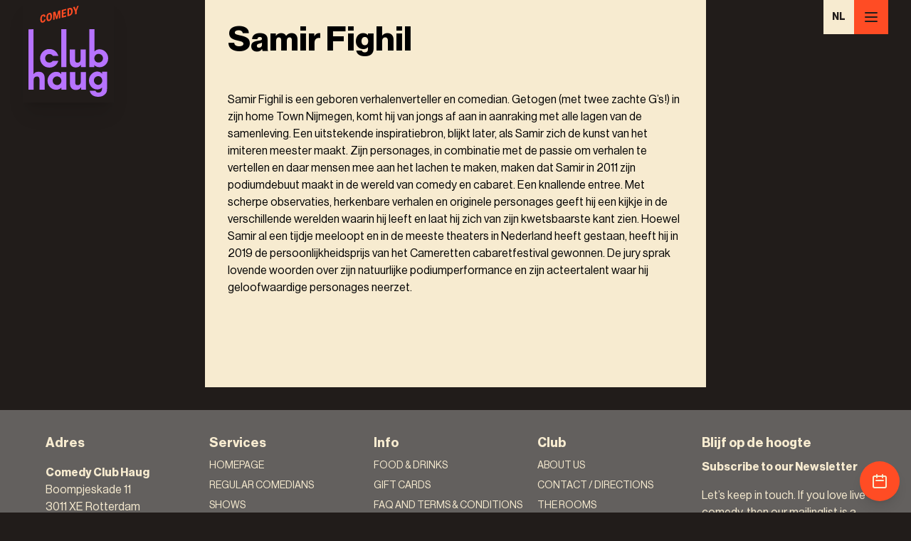

--- FILE ---
content_type: text/html; charset=utf-8
request_url: https://comedyclubhaug.com/en/comedians/samir-fighil
body_size: 14667
content:
<!DOCTYPE html><html lang="nl"><head><meta charSet="utf-8"/><meta name="viewport" content="width=device-width, initial-scale=1"/><link rel="stylesheet" href="/_next/static/css/c67762798681cbe8.css" data-precedence="next"/><link rel="preload" as="script" fetchPriority="low" href="/_next/static/chunks/webpack-62caab31f1e834ce.js"/><script src="/_next/static/chunks/fd9d1056-eee181cdd394ab50.js" async=""></script><script src="/_next/static/chunks/69-13efebddd8d2923f.js" async=""></script><script src="/_next/static/chunks/main-app-b399cf81464043cb.js" async=""></script><script src="/_next/static/chunks/866-a6e5afdeb04b2db9.js" async=""></script><script src="/_next/static/chunks/app/layout-64a455383ec3aad5.js" async=""></script><script src="/_next/static/chunks/204-ae4b27eeb781f991.js" async=""></script><script src="/_next/static/chunks/503-b27baec987bb9dc7.js" async=""></script><script src="/_next/static/chunks/669-887bc49da4335836.js" async=""></script><script src="/_next/static/chunks/596-e5155171df1a56e4.js" async=""></script><script src="/_next/static/chunks/800-447201b8b53232b1.js" async=""></script><script src="/_next/static/chunks/156-3045ef40de6f2e4d.js" async=""></script><script src="/_next/static/chunks/626-04334769e252068a.js" async=""></script><script src="/_next/static/chunks/app/%5Blocale%5D/layout-b2da25f101bcf0cc.js" async=""></script><script src="/_next/static/chunks/303-09ad2a6c1219c498.js" async=""></script><script src="/_next/static/chunks/529-486a301df4b9c6e1.js" async=""></script><script src="/_next/static/chunks/524-a1574a770889c5aa.js" async=""></script><script src="/_next/static/chunks/310-47e44758dd7e0385.js" async=""></script><script src="/_next/static/chunks/app/%5Blocale%5D/comedians/%5Bslug%5D/page-27851f227a19407c.js" async=""></script><title>Samir Fighil - Comedy Club Haug</title><meta property="og:title" content="Samir Fighil - Comedy Club Haug"/><meta property="og:url" content="https://comedyclubhaug.com/en/comedians/samir-fighil"/><meta property="og:type" content="website"/><meta name="twitter:card" content="summary"/><meta name="twitter:title" content="Samir Fighil - Comedy Club Haug"/><link rel="icon" href="/favicon.ico" type="image/x-icon" sizes="48x48"/><link rel="icon" href="/icon.svg?dbfa6c1c04de31fe" type="image/svg+xml" sizes="any"/><script src="/_next/static/chunks/polyfills-c67a75d1b6f99dc8.js" noModule=""></script></head><body><div class="flex min-h-screen flex-col"><header class="relative w-full bg-transparent"><div class="absolute top-0 z-40 mb-16 ml-2 w-24 bg-haug-choco-100 p-2 text-haug-ivory-100 shadow-xl sm:fixed md:w-28 lg:ml-8 lg:w-32"><a aria-label="Logo" href="/en"><svg version="1.1" enable-background="new 0 0 595.276 841.89" viewBox="234.36 348.67 126.28 144.66" class="fill-current"><title>Comedy Club Haug</title><g fill="#B773FF"><g><path d="M281.716,436.223c-2.079,6.705-7.484,10.707-14.293,10.707c-4.262,0-7.692-1.455-10.551-4.47    c-2.703-2.858-4.106-6.497-4.106-10.395s1.508-7.433,4.262-10.239c2.859-2.911,6.289-4.366,10.291-4.366    c7.016,0,12.162,3.846,14.397,10.915h-8.68c-1.144-1.923-3.067-2.963-5.77-2.963c-3.69,0-6.393,2.807-6.393,6.653    c0,4.262,2.703,6.913,6.653,6.913c2.235,0,4.054-0.936,5.406-2.755H281.716z"></path><path d="M294.46,386.069v60.133l-8.16-0.003v-60.133L294.46,386.069z"></path><path d="M325.066,418.291v27.911h-7.64v-3.742c-1.767,2.911-4.418,4.262-8.005,4.262c-5.769,0-9.563-3.638-9.563-10.031v-18.4    h8.264v15.125c0,3.898,0.832,5.665,4.002,5.665c3.222,0,4.885-1.923,4.885-5.665v-15.125H325.066z"></path><path d="M338.757,446.202h-7.952v-60.133h8.264v35.341c1.715-2.235,4.262-3.535,7.796-3.535c3.535,0,6.705,1.299,9.304,3.846    c2.911,2.807,4.47,6.393,4.47,10.395c0,4.366-1.663,8.108-4.886,10.967c-2.443,2.183-5.353,3.274-8.732,3.274    c-3.326,0-5.821-0.883-8.264-3.274V446.202z M345.202,438.926c4.21,0,7.224-2.963,7.224-6.861c0-3.742-3.067-6.913-6.965-6.913    c-3.846,0-6.757,3.015-6.757,7.017C338.705,436.015,341.667,438.926,345.202,438.926z"></path></g></g><g fill="#B773FF"><g><path d="M234.361,482.062v-95.88l7.961-0.113v71.452c1.715-2.703,4.685-4.002,8.219-4.002c5.77,0,9.512,3.638,9.512,10.031v18.399    h-8.212v-15.125c0-3.898-0.832-5.665-4.002-5.665c-3.222,0-5.309,1.923-5.309,5.665v15.125L234.361,482.062z"></path><path d="M286.421,478.831c-2.443,2.391-4.938,3.274-8.264,3.274c-3.379,0-6.289-1.091-8.732-3.274    c-3.222-2.859-4.886-6.601-4.886-10.967c0-4.002,1.559-7.588,4.47-10.395c2.599-2.547,5.769-3.846,9.304-3.846    c3.378,0,5.977,1.144,7.848,3.534v-3.119h8.212v27.911h-7.952V478.831z M279.975,474.673c3.534,0,6.497-2.911,6.497-6.757    c0-4.002-2.963-7.017-6.809-7.017c-3.898,0-6.913,3.171-6.913,6.913C272.751,471.71,275.766,474.673,279.975,474.673z"></path><path d="M325.306,454.038v27.911h-7.64v-3.742c-1.767,2.911-4.418,4.262-8.005,4.262c-5.769,0-9.563-3.638-9.563-10.031v-18.4    h8.264v15.125c0,3.898,0.832,5.665,4.002,5.665c3.222,0,4.885-1.923,4.885-5.665v-15.125H325.306z"></path><path d="M343.355,481.689c-7.484,0-13.15-6.133-13.15-14.241c0-4.002,1.455-7.588,4.262-10.395c2.547-2.547,5.51-3.846,8.94-3.846    c3.223,0,5.717,1.195,7.537,3.535v-3.119h7.9v25.052c0,3.69,0,6.653-2.183,9.511c-2.651,3.43-6.601,5.146-11.799,5.146    c-7.38,0-12.474-3.742-13.513-9.564h9.148c0.519,1.767,2.183,2.858,4.626,2.858c3.639,0,5.821-2.339,5.821-6.601    c0-0.468,0-0.936-0.052-1.404C348.604,480.702,346.266,481.689,343.355,481.689z M344.758,474.361    c3.638,0,6.497-2.963,6.497-6.861c0-4.054-2.963-6.965-6.289-6.965c-4.054,0-6.913,3.067-6.913,6.861    C338.053,471.294,341.016,474.361,344.758,474.361z"></path></g></g><g fill="#FF4C24"><g><path d="M257.457,362.626c2.349-0.588,3.663,0.563,3.943,3.438l-2.366,0.593c-0.21-1.519-0.771-2.029-1.63-1.813    c-1.209,0.303-1.875,1.789-1.875,4.697s0.648,4.065,1.875,3.758c0.929-0.233,1.419-1.06,1.63-2.63l2.366-0.593    c-0.281,3.068-1.647,4.839-3.943,5.414c-2.944,0.738-4.434-1.093-4.434-5.32S254.548,363.355,257.457,362.626z"></path><path d="M267.184,360.188c2.839-0.711,4.451,1.07,4.451,5.316c0,4.228-1.611,6.835-4.451,7.547    c-2.821,0.707-4.451-1.07-4.451-5.316S264.363,360.895,267.184,360.188z M267.184,370.847c1.245-0.312,1.945-1.807,1.945-4.715    s-0.701-4.052-1.945-3.74c-1.227,0.308-1.945,1.807-1.945,4.715S265.957,371.155,267.184,370.847z"></path><path d="M273.476,358.828l3.382-0.848l2.279,8.173l0.07-0.018l2.295-9.319l3.347-0.839v12.43l-2.435,0.61l0.122-8.414l-0.07,0.018    l-2.365,8.976l-1.893,0.475l-2.331-7.799l-0.07,0.018l0.106,8.356l-2.436,0.611V358.828z"></path><path d="M287.007,355.437l7.01-1.757v2.168l-4.522,1.133v2.908l3.769-0.945v2.023l-3.769,0.945v3.162l4.715-1.182v2.168    l-7.202,1.805V355.437z"></path><path d="M296.05,353.17l3.294-0.826c3.522-0.883,5.151,1.311,5.151,4.906c0,3.559-1.629,6.641-5.151,7.523l-3.294,0.826V353.17z     M298.537,354.715v8.094l0.737-0.185c1.979-0.496,2.664-2.601,2.664-4.732c0-2.24-0.684-3.858-2.664-3.362L298.537,354.715z"></path><path d="M308.196,357.841l-3.348-6.876l2.734-0.685l1.875,4.625l0.07-0.018l1.893-5.569l2.594-0.65l-3.33,8.44v4.824l-2.488,0.624    V357.841z"></path></g></g></svg></a></div><nav class="jsx-e0d0e86f8eaa826b header-navigation absolute top-0 z-10 w-full sm:fixed"><div class="jsx-e0d0e86f8eaa826b navbar-outer-container flex text-haug-coral-100 sm:pl-28 md:pl-36 md:text-haug-choco-100 lg:mr-8 lg:ml-28 lg:pl-0"><div class="jsx-e0d0e86f8eaa826b navbar-container flex h-12 w-full justify-end overflow-y-hidden"><ul id="primary-menu" class="jsx-e0d0e86f8eaa826b flex h-12 flex-grow space-x-0 lg:pl-20"><li class="text-base text-haug-choco-100 flex items-center whitespace-nowrap pt-[6px] pb-[6px]"><a class="flex h-full items-center px-4 py-2 font-bold font-neue-haas" href="/en">Home</a></li><li class="text-base text-haug-choco-100 flex items-center whitespace-nowrap pt-[6px] pb-[6px]"><a class="flex h-full items-center px-4 py-2 font-bold font-neue-haas" href="/en/shows">Shows</a></li><li class="text-base text-haug-choco-100 flex items-center whitespace-nowrap pt-[6px] pb-[6px]"><a class="flex h-full items-center px-4 py-2 font-bold font-neue-haas" href="/en/comedians">Regular Comedians</a></li><li class="text-base text-haug-choco-100 flex items-center whitespace-nowrap pt-[6px] pb-[6px]"><a class="flex h-full items-center px-4 py-2 font-bold font-neue-haas" href="/en/gallery">Gallery</a></li><li class="text-base text-haug-choco-100 flex items-center whitespace-nowrap pt-[6px] pb-[6px]"><a class="flex h-full items-center px-4 py-2 font-bold font-neue-haas" href="/en/course">Stand-Up Education</a></li><li class="text-base text-haug-choco-100 flex items-center whitespace-nowrap pt-[6px] pb-[6px]"><a class="flex h-full items-center px-4 py-2 font-bold font-neue-haas" href="/en/shop">Shop</a></li><li class="text-base text-haug-choco-100 flex items-center whitespace-nowrap pt-[6px] pb-[6px]"><a class="flex h-full items-center px-4 py-2 font-bold font-neue-haas" href="/en/corporate">Corporate</a></li><li class="text-base text-haug-choco-100 flex items-center whitespace-nowrap pt-[6px] pb-[6px]"><a class="flex h-full items-center px-4 py-2 font-bold font-neue-haas" href="/en/shtickfest">Shtickfest</a></li></ul><div class="jsx-e0d0e86f8eaa826b flex h-12 items-center "><div class="language-switcher flex h-12 bg-haug-ivory-100 language-switcher"><div class="flex items-center font-neue-haas"><a href="/comedians/samir-fighil" class="px-3 py-2 font-bold text-sm transition-colors duration-200 hover:text-haug-coral-100" style="height:100%;display:flex;align-items:center">NL</a></div></div><button type="button" class="hamburger-button z-50 flex items-center justify-center p-2 bg-haug-coral-100 text-haug-choco-100 hover:bg-haug-coral-200 transition-colors duration-200 ease-in-out h-12 min-w-[48px]" aria-label="Menu"><svg xmlns="http://www.w3.org/2000/svg" width="24" height="24" viewBox="0 0 24 24" fill="none" stroke="currentColor" stroke-width="2" stroke-linecap="round" stroke-linejoin="round" class="lucide lucide-menu"><line x1="4" x2="20" y1="12" y2="12"></line><line x1="4" x2="20" y1="6" y2="6"></line><line x1="4" x2="20" y1="18" y2="18"></line></svg></button></div></div></div></nav></header><main class="relative flex-grow"><div class="mx-auto wrapper"><div class="relative font-neue-haas mx-2 md:mx-4 lg:mx-8 py-8 px-4 sm:px-8 bg-haug-ivory-100"><h1 class="h1 mb-12">Samir Fighil</h1><div class="rich-text"><p>Samir Fighil is een geboren verhalenverteller en comedian. Getogen (met twee zachte G’s!) in zijn home Town Nijmegen, komt hij van jongs af aan in aanraking met alle lagen van de samenleving. Een uitstekende inspiratiebron, blijkt later, als Samir zich de kunst van het imiteren meester maakt. Zijn personages, in combinatie met de passie om verhalen te vertellen en daar mensen mee aan het lachen te maken, maken dat Samir in 2011 zijn podiumdebuut maakt in de wereld van comedy en cabaret. Een knallende entree. Met scherpe observaties, herkenbare verhalen en originele personages geeft hij een kijkje in de verschillende werelden waarin hij leeft en laat hij zich van zijn kwetsbaarste kant zien. Hoewel Samir al een tijdje meeloopt en in de meeste theaters in Nederland heeft gestaan, heeft hij in 2019 de persoonlijkheidsprijs van het Cameretten cabaretfestival gewonnen. De jury sprak lovende woorden over zijn natuurlijke podiumperformance en zijn acteertalent waar hij geloofwaardige personages neerzet.</p>
<p><br /><br /></p></div><div class="social-icons"></div></div></div><div class="mx-auto wrapper"></div></main></div><footer><div class="footer grid grid-cols-1 gap-y-12 sm:grid-cols-2 md:grid-cols-3 lg:grid-cols-5"><div><span class="h4">Adres</span><div class="mt-4"><p><strong>Comedy Club Haug</strong><br />Boompjeskade 11<br />3011 XE Rotterdam<br />Box Office: +31 (0)6 21 86 74 24</p></div><a rel="nofollow noopener" target="_blank" href="https://www.google.com/maps/place/Comedy+Club+Haug/@51.9168618,4.4913732,15z/data=!4m2!3m1!1s0x0:0xfcb8c813158b29af?sa=X&amp;ved=2ahUKEwjd9fOrgK33AhXDuaQKHSKPB_UQ_BJ6BAhSEAU"><button type="button" class="mt-4 bg-haug-blue-200 px-4 py-1 font-bold text-base text-haug-ivory-30 uppercase">Route</button></a></div><nav class="footer-navigation "><span class="h4">Services</span><ul><li class="nav-item"><a href="/en">Homepage</a></li><li class="nav-item"><a href="/en/comedians">Regular Comedians</a></li><li class="nav-item"><a href="/en/shows">Shows</a></li><li class="nav-item"><a href="/en/course">Stand-Up Education</a></li><li class="nav-item"><a href="/en/buro-haug">Buro Haug</a></li><li class="nav-item"><a href="/en/corporate">Corporate</a></li></ul></nav><nav class="footer-navigation "><span class="h4">Info</span><ul><li class="nav-item"><a href="/en/food-drinks">Food &amp; Drinks</a></li><li class="nav-item"><a href="/en/gift-card">Gift Cards</a></li><li class="nav-item"><a href="/en/frequently-asked-questions">FAQ and terms &amp; conditions</a></li><li class="nav-item"><a href="/en/cookies">Cookie Statement</a></li></ul></nav><nav class="footer-navigation "><span class="h4">Club</span><ul><li class="nav-item"><a href="/en/about-us">About Us</a></li><li class="nav-item"><a href="/en/contact">Contact / Directions</a></li><li class="nav-item"><a href="/en/accomodations">The rooms</a></li><li class="nav-item"><a href="/en/marketing-pers">Marketing / Press</a></li></ul></nav><div><span class="h4">Blijf op de hoogte</span><div class="relative"><div class="rich-text pb-4"><p><strong>Subscribe to our Newsletter</strong></p>
<p>Let’s keep in touch. If you love live comedy, then our mailinglist is a great way to stay updated on who is playing at Comedy Club Haug. After submitting this form, check your inbox to confirm. <br /></p></div><form class="relative w-full"><label for="email" class="mb-1 block">Your email<!-- -->:</label><input id="email" type="email" required="" class="w-full px-2 py-1 text-base text-haug-choco-100" placeholder="email@domain.tld" autoComplete="email" name="email"/><button class="mt-4 bg-haug-blue-200 px-4 py-1 font-bold text-base text-haug-ivory-30 uppercase" type="submit">Sign up</button></form></div><div class="mt-4"><p><strong>Social Media</strong></p>
<p>Follow us on instagram, Facebook, and YouTube for the latest news, updates and videos.</p></div><div class="mt-4 flex space-x-2"><a href="https://www.instagram.com/comedyclubhaug/" target="_blank" rel="noopener noreferrer"><svg class="h-9 w-9 bg-haug-blue-200 fill-haug-ivory-100 p-1.5" xmlns="http://www.w3.org/2000/svg" viewBox="0 0 27 27"><title>Instagram</title><g id="Icon_ionic-logo-instagram" data-name="Icon ionic-logo-instagram" transform="translate(-4.5 -4.5)"><path id="Path_97" data-name="Path 97" d="M23.625,6.75a5.642,5.642,0,0,1,5.625,5.625v11.25a5.642,5.642,0,0,1-5.625,5.625H12.375A5.642,5.642,0,0,1,6.75,23.625V12.375A5.642,5.642,0,0,1,12.375,6.75h11.25m0-2.25H12.375A7.9,7.9,0,0,0,4.5,12.375v11.25A7.9,7.9,0,0,0,12.375,31.5h11.25A7.9,7.9,0,0,0,31.5,23.625V12.375A7.9,7.9,0,0,0,23.625,4.5Z"></path><path id="Path_98" data-name="Path 98" d="M25.313,12.375A1.688,1.688,0,1,1,27,10.688,1.683,1.683,0,0,1,25.313,12.375Z"></path><path id="Path_99" data-name="Path 99" d="M18,13.5A4.5,4.5,0,1,1,13.5,18,4.5,4.5,0,0,1,18,13.5m0-2.25A6.75,6.75,0,1,0,24.75,18,6.752,6.752,0,0,0,18,11.25Z"></path></g></svg></a><a href="https://twitter.com/comedyclubhaug" target="_blank" rel="noopener noreferrer"><svg class="h-9 w-9 bg-haug-blue-200 fill-haug-ivory-100 p-1.5" xmlns="http://www.w3.org/2000/svg" viewBox="0 0 22.93 18.66"><title>Twitter</title><path id="Icon_ionic-logo-twitter" data-name="Icon ionic-logo-twitter" d="M24.344,6.711a9.511,9.511,0,0,1-2.7.743,4.721,4.721,0,0,0,2.07-2.6,9.348,9.348,0,0,1-2.988,1.142,4.7,4.7,0,0,0-8.139,3.217,4.606,4.606,0,0,0,.121,1.074,13.332,13.332,0,0,1-9.7-4.922A4.714,4.714,0,0,0,4.47,11.648a4.6,4.6,0,0,1-2.138-.588v.058a4.709,4.709,0,0,0,3.776,4.616,4.736,4.736,0,0,1-1.239.165,4.438,4.438,0,0,1-.884-.087,4.712,4.712,0,0,0,4.4,3.27A9.432,9.432,0,0,1,2.536,21.1a9.536,9.536,0,0,1-1.122-.068,13.15,13.15,0,0,0,7.2,2.128,13.306,13.306,0,0,0,13.4-13.4c0-.2,0-.408-.015-.607A9.577,9.577,0,0,0,24.344,6.711Z" transform="translate(-1.413 -4.5)"></path></svg></a><a href="https://www.facebook.com/comedyclubhaug/" target="_blank" rel="noopener noreferrer"><svg class="h-9 w-9 bg-haug-blue-200 fill-haug-ivory-100 p-1.5" xmlns="http://www.w3.org/2000/svg" viewBox="0 0 512 512"><title>Facebook</title><path d="M480,257.35c0-123.7-100.3-224-224-224s-224,100.3-224,224c0,111.8,81.9,204.47,189,221.29V322.12H164.11V257.35H221V208c0-56.13,33.45-87.16,84.61-87.16,24.51,0,50.15,4.38,50.15,4.38v55.13H327.5c-27.81,0-36.51,17.26-36.51,35v42h62.12l-9.92,64.77H291V478.66C398.1,461.85,480,369.18,480,257.35Z" fill-rule="evenodd"></path></svg></a><a href="https://www.youtube.com/channel/UCY3pcI39RROQP1y2ycnlwGQ" target="_blank" rel="noopener noreferrer"><svg class="h-9 w-9 bg-haug-blue-200 fill-haug-ivory-100 p-1.5" xmlns="http://www.w3.org/2000/svg" viewBox="0 0 27.58 20.69"><title>Youtube</title><path id="Icon_ionic-logo-youtube" data-name="Icon ionic-logo-youtube" d="M27.4,9.069a4.188,4.188,0,0,0-3.987-4.375c-2.985-.14-6.029-.194-9.138-.194h-.97c-3.1,0-6.153.054-9.138.194A4.2,4.2,0,0,0,.188,9.08C.054,11-.005,12.916,0,14.835s.054,3.836.183,5.76a4.2,4.2,0,0,0,3.982,4.391c3.136.145,6.353.21,9.623.2q4.914.016,9.623-.2A4.2,4.2,0,0,0,27.4,20.595c.129-1.924.189-3.842.183-5.765Q27.6,11.952,27.4,9.069ZM11.153,20.12V9.533l7.813,5.291Z" transform="translate(0 -4.5)"></path></svg></a><a href="https://www.tiktok.com/@comedyclubhaug_official?_t=8YykM3QOUAX&amp;_r=1" target="_blank" rel="noopener noreferrer"><svg class="h-9 w-9 bg-haug-blue-200 fill-haug-ivory-100 p-1.5" viewBox="0 0 512 512" id="icons" xmlns="http://www.w3.org/2000/svg"><title>TikTok</title><path d="M412.19,118.66a109.27,109.27,0,0,1-9.45-5.5,132.87,132.87,0,0,1-24.27-20.62c-18.1-20.71-24.86-41.72-27.35-56.43h.1C349.14,23.9,350,16,350.13,16H267.69V334.78c0,4.28,0,8.51-.18,12.69,0,.52-.05,1-.08,1.56,0,.23,0,.47-.05.71,0,.06,0,.12,0,.18a70,70,0,0,1-35.22,55.56,68.8,68.8,0,0,1-34.11,9c-38.41,0-69.54-31.32-69.54-70s31.13-70,69.54-70a68.9,68.9,0,0,1,21.41,3.39l.1-83.94a153.14,153.14,0,0,0-118,34.52,161.79,161.79,0,0,0-35.3,43.53c-3.48,6-16.61,30.11-18.2,69.24-1,22.21,5.67,45.22,8.85,54.73v.2c2,5.6,9.75,24.71,22.38,40.82A167.53,167.53,0,0,0,115,470.66v-.2l.2.2C155.11,497.78,199.36,496,199.36,496c7.66-.31,33.32,0,62.46-13.81,32.32-15.31,50.72-38.12,50.72-38.12a158.46,158.46,0,0,0,27.64-45.93c7.46-19.61,9.95-43.13,9.95-52.53V176.49c1,.6,14.32,9.41,14.32,9.41s19.19,12.3,49.13,20.31c21.48,5.7,50.42,6.9,50.42,6.9V131.27C453.86,132.37,433.27,129.17,412.19,118.66Z"></path></svg></a></div></div></div><div class="bg-haug-coral-100 p-2 pb-12 text-center font-neue-haas text-base text-haug-ivory-30">Comedy Club Haug © <!-- -->2025<!-- -->. <!-- -->Alle rechten voorbehouden</div></footer><div class="fixed right-4 bottom-4 z-50 font-neue-haas"><button type="button" class="rounded-full bg-haug-coral-100 p-4 text-haug-ivory-100 shadow-lg transition-colors duration-200 hover:bg-haug-coral-70 flex items-center justify-center" aria-haspopup="dialog" aria-expanded="false" aria-controls="radix-:R1dsda:" data-state="closed"><svg xmlns="http://www.w3.org/2000/svg" class="h-6 w-6" fill="none" viewBox="0 0 24 24" stroke="currentColor"><title>Calendar</title><path stroke-linecap="round" stroke-linejoin="round" stroke-width="2" d="M8 7V3m8 4V3m-9 8h10M5 21h14a2 2 0 002-2V7a2 2 0 00-2-2H5a2 2 0 00-2 2v12a2 2 0 002 2z"></path></svg></button></div><script defer="" data-domain="comedyclubhaug.com" src="https://privacy.sust.dev/js/script.js"></script><!--$--><!--/$--><!--$--><!--/$--><script src="/_next/static/chunks/webpack-62caab31f1e834ce.js" async=""></script><script>(self.__next_f=self.__next_f||[]).push([0]);self.__next_f.push([2,null])</script><script>self.__next_f.push([1,"1:HL[\"/_next/static/css/c67762798681cbe8.css\",\"style\"]\n0:\"$L2\"\n"])</script><script>self.__next_f.push([1,"3:I[7690,[],\"\"]\n6:I[5613,[],\"\"]\n9:I[1778,[],\"\"]\nd:I[8955,[],\"\"]\n7:[\"locale\",\"en\",\"d\"]\n8:[\"slug\",\"samir-fighil\",\"d\"]\ne:[]\n"])</script><script>self.__next_f.push([1,"2:[[[\"$\",\"link\",\"0\",{\"rel\":\"stylesheet\",\"href\":\"/_next/static/css/c67762798681cbe8.css\",\"precedence\":\"next\",\"crossOrigin\":\"$undefined\"}]],[\"$\",\"$L3\",null,{\"buildId\":\"_5VpNXaIMXEjaXvYJiS6n\",\"assetPrefix\":\"\",\"initialCanonicalUrl\":\"/en/comedians/samir-fighil\",\"initialTree\":[\"\",{\"children\":[[\"locale\",\"en\",\"d\"],{\"children\":[\"comedians\",{\"children\":[[\"slug\",\"samir-fighil\",\"d\"],{\"children\":[\"__PAGE__\",{}]}]}]}]},\"$undefined\",\"$undefined\",true],\"initialSeedData\":[\"\",{\"children\":[[\"locale\",\"en\",\"d\"],{\"children\":[\"comedians\",{\"children\":[[\"slug\",\"samir-fighil\",\"d\"],{\"children\":[\"__PAGE__\",{},[\"$L4\",\"$L5\",null]]},[\"$\",\"$L6\",null,{\"parallelRouterKey\":\"children\",\"segmentPath\":[\"children\",\"$7\",\"children\",\"comedians\",\"children\",\"$8\",\"children\"],\"loading\":\"$undefined\",\"loadingStyles\":\"$undefined\",\"loadingScripts\":\"$undefined\",\"hasLoading\":false,\"error\":\"$undefined\",\"errorStyles\":\"$undefined\",\"errorScripts\":\"$undefined\",\"template\":[\"$\",\"$L9\",null,{}],\"templateStyles\":\"$undefined\",\"templateScripts\":\"$undefined\",\"notFound\":\"$undefined\",\"notFoundStyles\":\"$undefined\",\"styles\":null}]]},[\"$\",\"$L6\",null,{\"parallelRouterKey\":\"children\",\"segmentPath\":[\"children\",\"$7\",\"children\",\"comedians\",\"children\"],\"loading\":\"$undefined\",\"loadingStyles\":\"$undefined\",\"loadingScripts\":\"$undefined\",\"hasLoading\":false,\"error\":\"$undefined\",\"errorStyles\":\"$undefined\",\"errorScripts\":\"$undefined\",\"template\":[\"$\",\"$L9\",null,{}],\"templateStyles\":\"$undefined\",\"templateScripts\":\"$undefined\",\"notFound\":\"$undefined\",\"notFoundStyles\":\"$undefined\",\"styles\":null}]]},[null,\"$La\",null]]},[null,\"$Lb\",null]],\"initialHead\":[false,\"$Lc\"],\"globalErrorComponent\":\"$d\",\"missingSlots\":\"$We\"}]]\n"])</script><script>self.__next_f.push([1,"f:I[9780,[\"866\",\"static/chunks/866-a6e5afdeb04b2db9.js\",\"185\",\"static/chunks/app/layout-64a455383ec3aad5.js\"],\"QueryProvider\"]\n10:I[1255,[\"866\",\"static/chunks/866-a6e5afdeb04b2db9.js\",\"185\",\"static/chunks/app/layout-64a455383ec3aad5.js\"],\"SpeedInsights\"]\n11:I[1652,[\"866\",\"static/chunks/866-a6e5afdeb04b2db9.js\",\"185\",\"static/chunks/app/layout-64a455383ec3aad5.js\"],\"Analytics\"]\n"])</script><script>self.__next_f.push([1,"b:[\"$\",\"html\",null,{\"lang\":\"nl\",\"children\":[\"$\",\"body\",null,{\"children\":[[\"$\",\"$Lf\",null,{\"children\":[\"$\",\"$L6\",null,{\"parallelRouterKey\":\"children\",\"segmentPath\":[\"children\"],\"loading\":\"$undefined\",\"loadingStyles\":\"$undefined\",\"loadingScripts\":\"$undefined\",\"hasLoading\":false,\"error\":\"$undefined\",\"errorStyles\":\"$undefined\",\"errorScripts\":\"$undefined\",\"template\":[\"$\",\"$L9\",null,{}],\"templateStyles\":\"$undefined\",\"templateScripts\":\"$undefined\",\"notFound\":[[\"$\",\"title\",null,{\"children\":\"404: This page could not be found.\"}],[\"$\",\"div\",null,{\"style\":{\"fontFamily\":\"system-ui,\\\"Segoe UI\\\",Roboto,Helvetica,Arial,sans-serif,\\\"Apple Color Emoji\\\",\\\"Segoe UI Emoji\\\"\",\"height\":\"100vh\",\"textAlign\":\"center\",\"display\":\"flex\",\"flexDirection\":\"column\",\"alignItems\":\"center\",\"justifyContent\":\"center\"},\"children\":[\"$\",\"div\",null,{\"children\":[[\"$\",\"style\",null,{\"dangerouslySetInnerHTML\":{\"__html\":\"body{color:#000;background:#fff;margin:0}.next-error-h1{border-right:1px solid rgba(0,0,0,.3)}@media (prefers-color-scheme:dark){body{color:#fff;background:#000}.next-error-h1{border-right:1px solid rgba(255,255,255,.3)}}\"}}],[\"$\",\"h1\",null,{\"className\":\"next-error-h1\",\"style\":{\"display\":\"inline-block\",\"margin\":\"0 20px 0 0\",\"padding\":\"0 23px 0 0\",\"fontSize\":24,\"fontWeight\":500,\"verticalAlign\":\"top\",\"lineHeight\":\"49px\"},\"children\":\"404\"}],[\"$\",\"div\",null,{\"style\":{\"display\":\"inline-block\"},\"children\":[\"$\",\"h2\",null,{\"style\":{\"fontSize\":14,\"fontWeight\":400,\"lineHeight\":\"49px\",\"margin\":0},\"children\":\"This page could not be found.\"}]}]]}]}]],\"notFoundStyles\":[],\"styles\":null}]}],[\"$\",\"script\",null,{\"defer\":true,\"data-domain\":\"comedyclubhaug.com\",\"src\":\"https://privacy.sust.dev/js/script.js\"}],[\"$\",\"$L10\",null,{}],[\"$\",\"$L11\",null,{}]]}]}]\n"])</script><script>self.__next_f.push([1,"a:\"$L12\"\n"])</script><script>self.__next_f.push([1,"13:I[8155,[\"204\",\"static/chunks/204-ae4b27eeb781f991.js\",\"503\",\"static/chunks/503-b27baec987bb9dc7.js\",\"669\",\"static/chunks/669-887bc49da4335836.js\",\"596\",\"static/chunks/596-e5155171df1a56e4.js\",\"800\",\"static/chunks/800-447201b8b53232b1.js\",\"156\",\"static/chunks/156-3045ef40de6f2e4d.js\",\"626\",\"static/chunks/626-04334769e252068a.js\",\"203\",\"static/chunks/app/%5Blocale%5D/layout-b2da25f101bcf0cc.js\"],\"\"]\n14:I[402,[\"204\",\"static/chunks/204-ae4b27eeb781f991.js\",\"503\",\"static/chunks/503-b27baec987bb9dc7.js\",\"669\","])</script><script>self.__next_f.push([1,"\"static/chunks/669-887bc49da4335836.js\",\"596\",\"static/chunks/596-e5155171df1a56e4.js\",\"800\",\"static/chunks/800-447201b8b53232b1.js\",\"156\",\"static/chunks/156-3045ef40de6f2e4d.js\",\"626\",\"static/chunks/626-04334769e252068a.js\",\"203\",\"static/chunks/app/%5Blocale%5D/layout-b2da25f101bcf0cc.js\"],\"SiteProvider\"]\n15:I[1216,[\"204\",\"static/chunks/204-ae4b27eeb781f991.js\",\"503\",\"static/chunks/503-b27baec987bb9dc7.js\",\"669\",\"static/chunks/669-887bc49da4335836.js\",\"596\",\"static/chunks/596-e5155171df1a56e4.js\",\"800\",\"sta"])</script><script>self.__next_f.push([1,"tic/chunks/800-447201b8b53232b1.js\",\"156\",\"static/chunks/156-3045ef40de6f2e4d.js\",\"626\",\"static/chunks/626-04334769e252068a.js\",\"203\",\"static/chunks/app/%5Blocale%5D/layout-b2da25f101bcf0cc.js\"],\"JotaiCartProvider\"]\n18:I[209,[\"204\",\"static/chunks/204-ae4b27eeb781f991.js\",\"503\",\"static/chunks/503-b27baec987bb9dc7.js\",\"669\",\"static/chunks/669-887bc49da4335836.js\",\"596\",\"static/chunks/596-e5155171df1a56e4.js\",\"800\",\"static/chunks/800-447201b8b53232b1.js\",\"156\",\"static/chunks/156-3045ef40de6f2e4d.js\",\"626\",\"sta"])</script><script>self.__next_f.push([1,"tic/chunks/626-04334769e252068a.js\",\"203\",\"static/chunks/app/%5Blocale%5D/layout-b2da25f101bcf0cc.js\"],\"\"]\n19:I[5005,[\"204\",\"static/chunks/204-ae4b27eeb781f991.js\",\"503\",\"static/chunks/503-b27baec987bb9dc7.js\",\"669\",\"static/chunks/669-887bc49da4335836.js\",\"596\",\"static/chunks/596-e5155171df1a56e4.js\",\"800\",\"static/chunks/800-447201b8b53232b1.js\",\"156\",\"static/chunks/156-3045ef40de6f2e4d.js\",\"626\",\"static/chunks/626-04334769e252068a.js\",\"203\",\"static/chunks/app/%5Blocale%5D/layout-b2da25f101bcf0cc.js\"],\"\"]\n1"])</script><script>self.__next_f.push([1,"a:I[2656,[\"204\",\"static/chunks/204-ae4b27eeb781f991.js\",\"503\",\"static/chunks/503-b27baec987bb9dc7.js\",\"669\",\"static/chunks/669-887bc49da4335836.js\",\"596\",\"static/chunks/596-e5155171df1a56e4.js\",\"800\",\"static/chunks/800-447201b8b53232b1.js\",\"156\",\"static/chunks/156-3045ef40de6f2e4d.js\",\"626\",\"static/chunks/626-04334769e252068a.js\",\"203\",\"static/chunks/app/%5Blocale%5D/layout-b2da25f101bcf0cc.js\"],\"\"]\n"])</script><script>self.__next_f.push([1,"12:[\"$\",\"$L13\",null,{\"formats\":\"$undefined\",\"locale\":\"en\",\"messages\":{\"Navigation\":{\"home\":\"Home\",\"about\":\"About\",\"shows\":\"Shows\",\"contact\":\"Contact\"},\"Header\":{\"calendar\":\"Calendar\"},\"Footer\":{\"address\":\"Address\",\"route\":\"Route\",\"services\":\"Services\",\"info\":\"Info\",\"club\":\"Club\",\"newsletter\":\"Stay in touch\",\"copyright\":\"All rights reserved\"},\"NewsletterForm\":{\"email\":{\"label\":\"Your email\",\"placeholder\":\"email@domain.tld\"},\"submit\":\"Sign up\",\"success-message\":\"Check your inbox to confirm your subscription\"},\"FilteredShows\":{\"show-all\":\"All shows\",\"only-english\":\"English Only\",\"best-of-stand-up\":\"Best of Stand-up\",\"open-mic\":\"Open Mic\",\"double-act\":\"Double Act\",\"solo-show\":\"Solo show\"},\"ArtistModal\":{\"read-more\":\"Read more\"},\"ShowTilePurchaseButton\":{\"buy-tickets\":\"Info \u0026 Tickets\",\"sold-out\":\"Sold out\",\"cancelled\":\"Cancelled\",\"latest-tickets\":\"Only few tickets left\",\"upcoming\":\"Coming soon\"},\"ShowPurchaseButton\":{\"buy-tickets\":\"Buy tickets\",\"sold-out\":\"Sold out\",\"cancelled\":\"Cancelled\",\"latest-tickets\":\"Only few tickets left\",\"upcoming\":\"Coming soon\",\"price\":\"Price\"},\"WhatsOnEvents\":{\"show-all-shows\":\"Show all shows\"},\"HighlightedShows\":{\"show-all-shows\":\"Show all shows\"},\"HighlightedShowsWithNews\":{\"show-all-highlights\":\"Show all highlights\"},\"ComedianUpcomingShows\":{\"shows-with\":\"Shows with\"},\"ShowLanguageWarning\":{\"text-below-in-language-because-event-in-language\":\"The text below is in {language} because the event is in {language}.\",\"nederlands\":\"Dutch\",\"english\":\"English\",\"spanish\":\"Spanish\"},\"QuantityCounter\":{\"increaseQuantity\":\"Increase quantity\",\"decreaseQuantity\":\"Decrease quantity\"},\"Cart\":{\"success\":\"Success!\",\"error\":\"Error!\",\"loading\":\"Loading...\",\"productAddedToCart\":\"Product added to cart.\",\"viewCart\":\"View Cart\",\"stockLimitExceeded\":\"There is not enough stock available for this variant.\",\"stockLimitExceededWithDetails\":\"Cannot add {requestedQty} items. Only {availableStock} in stock, and you already have {currentQty} in your cart.\",\"insufficientStock\":\"Only {availableStock} items available, but you already have {currentQty} in your cart.\",\"outOfStock\":\"Out of Stock\",\"inCart\":\"{quantity} in cart\",\"lastItemInCart\":\"You have the last item already in your cart\",\"allItemsInCart\":\"You have all {quantity} items already in your cart\",\"addToCart\":\"Add to Cart\",\"chooseVariant\":\"Make a choice\",\"remove\":\"Remove\",\"subtotal\":\"Subtotal\",\"shipping\":\"Shipping\",\"shippingMethod\":\"Shipping Method\",\"shippingCalculatedAtCheckout\":\"Shipping calculated at checkout\",\"total\":\"Total\",\"errorOccurred\":\"The product could not be added to the cart.\",\"yourCart\":\"Your Cart\",\"checkout\":\"Checkout\",\"emptyCart\":\"Your cart is empty\",\"emptyCartDescription\":\"Your cart is empty. Go back to the shop to add products.\",\"continueShopping\":\"Continue shopping\",\"selectVariant\":\"Please select a variant\",\"areYouSureRemove\":\"Are you sure you want to remove this product from your cart?\"},\"RemoveConfirmDialog\":{\"title\":\"Remove Product\",\"yes\":\"Yes, remove\",\"cancel\":\"Cancel\"},\"Checkout\":{\"name\":\"Name\",\"email\":\"Email\",\"address\":\"Address\",\"postalCode\":\"Postal Code\",\"city\":\"City\",\"country\":\"Country\",\"selectCountry\":\"Select Country\",\"state\":\"State\",\"selectState\":\"Select State\",\"continueToPayment\":\"Continue to Payment\",\"continueToShipping\":\"Continue to Shipping Options\",\"proceedToPayment\":\"Proceed to Payment\",\"processingPayment\":\"Processing payment...\",\"processing\":\"Processing...\",\"success\":\"Success!\",\"customerInfoUpdated\":\"Your information has been updated. Proceeding to payment.\",\"failedToUpdateCart\":\"Failed to update customer information. Please try again.\",\"unknownError\":\"An unknown error occurred. Please try again.\",\"errorOccurred\":\"Error\",\"cartNotInitialized\":\"Cart is not initialized. Please try again.\",\"noCartNumber\":\"Cart number is missing. Please reload the page or try adding an item to your cart first.\",\"addressDetails\":\"Address Details\",\"edit\":\"Edit\",\"selectShippingMethod\":\"Select Shipping Method\",\"loadingShippingMethods\":\"Loading shipping options...\",\"noShippingMethods\":\"No shipping methods available for this address.\",\"shippingMethodError\":\"An error occurred while selecting the shipping method.\",\"paymentError\":\"An error occurred while processing the payment.\",\"noRedirectUrl\":\"No payment URL received from the payment provider.\",\"subtotal\":\"Subtotal\",\"shipping\":\"Shipping\",\"total\":\"Total\",\"paymentSuccess\":\"Order Completed\",\"paymentSuccessMessage\":\"Thank you for your order! We will send you a confirmation email with the details shortly.\",\"orderCompleted\":\"Thank you for your order!\",\"orderSuccessMessage\":\"Your order has been successfully completed. We will send you a confirmation email with the details shortly.\",\"viewOrders\":\"View My Orders\",\"returnToHome\":\"Return to Homepage\",\"paymentCancelled\":\"Payment Cancelled\",\"paymentCancelMessage\":\"The payment was cancelled or failed. Your order has not been completed.\",\"returnToCart\":\"Return to Cart\",\"orderNumber\":\"Order Number\",\"orderDate\":\"Order Date\",\"orderDetails\":\"Order Details\",\"item\":\"Item\",\"qty\":\"Qty\",\"customerInformation\":\"Customer Information\",\"billingAddress\":\"Billing Address\",\"shippingAddress\":\"Shipping Address\",\"videoPlayer\":\"Video Player\",\"videoExpired\":\"This video has expired.\"},\"NotFound\":{\"page-not-found\":\"Page not found\",\"page-does-not-exist\":\"The page you are looking for does not exist.\",\"return-home\":\"Return to Home\",\"show-not-found\":\"Show not found\",\"show-may-be-deleted\":\"The show you're looking for may have been rescheduled. Please check the calendar for more information.\",\"browse-all-shows\":\"Browse All Shows\",\"check-out-highlights\":\"Check out these highlights instead\"},\"SuccessMessage\":{\"defaultTitle\":\"Success!\"},\"RentalVenues\":{\"venues\":\"Venues\",\"other-venues\":\"Other venues\"},\"Product\":{\"videoAccessDuration\":\"After purchase you will have access to the video for {duration, plural, one {# day} other {# days}}.\"}},\"now\":\"$undefined\",\"timeZone\":\"UTC\",\"children\":[\"$\",\"$L14\",null,{\"locale\":\"en\",\"siteId\":\"haug\",\"previewMode\":{\"mode\":\"none\",\"code\":null,\"token\":null},\"children\":[\"$\",\"$L15\",null,{\"children\":[[\"$\",\"$L6\",null,{\"parallelRouterKey\":\"children\",\"segmentPath\":[\"children\",\"$7\",\"children\"],\"loading\":\"$undefined\",\"loadingStyles\":\"$undefined\",\"loadingScripts\":\"$undefined\",\"hasLoading\":false,\"error\":\"$undefined\",\"errorStyles\":\"$undefined\",\"errorScripts\":\"$undefined\",\"template\":[\"$\",\"$L9\",null,{}],\"templateStyles\":\"$undefined\",\"templateScripts\":\"$undefined\",\"notFound\":\"$L16\",\"notFoundStyles\":[],\"styles\":null}],\"$L17\",[\"$\",\"$L18\",null,{\"locale\":\"en\"}],[\"$\",\"$L19\",null,{}],[\"$\",\"$L1a\",null,{}]]}]}]}]\n"])</script><script>self.__next_f.push([1,"1c:I[5250,[\"204\",\"static/chunks/204-ae4b27eeb781f991.js\",\"303\",\"static/chunks/303-09ad2a6c1219c498.js\",\"503\",\"static/chunks/503-b27baec987bb9dc7.js\",\"596\",\"static/chunks/596-e5155171df1a56e4.js\",\"529\",\"static/chunks/529-486a301df4b9c6e1.js\",\"524\",\"static/chunks/524-a1574a770889c5aa.js\",\"310\",\"static/chunks/310-47e44758dd7e0385.js\",\"645\",\"static/chunks/app/%5Blocale%5D/comedians/%5Bslug%5D/page-27851f227a19407c.js\"],\"\"]\n"])</script><script>self.__next_f.push([1,"16:[\"$\",\"div\",null,{\"className\":\"flex min-h-screen flex-col\",\"children\":[\"$L1b\",[\"$\",\"main\",null,{\"className\":\"relative flex-grow\",\"children\":[\"$\",\"div\",null,{\"className\":\"mx-auto wrapper\",\"children\":[\"$\",\"div\",null,{\"className\":\"relative font-neue-haas mx-2 md:mx-4 lg:mx-8 py-8 px-4 sm:px-8 bg-haug-ivory-100\",\"children\":[\"$undefined\",[[\"$\",\"h1\",null,{\"className\":\"h1 pt-8 pb-6\",\"children\":\"Pagina niet gevonden\"}],[\"$\",\"p\",null,{\"className\":\"mb-8 text-base\",\"children\":\"De pagina die je zoekt bestaat niet.\"}],[\"$\",\"$L1c\",null,{\"href\":\"/\",\"className\":\"button block w-full text-center border-2 border-haug-lila-100 bg-haug-lila-100 text-white hover:bg-haug-lila-200 rounded-md px-6 py-3 transition-colors\",\"aria-disabled\":\"$undefined\",\"children\":\"Terug naar Home\"}]]]}]}]}]]}]\n"])</script><script>self.__next_f.push([1,"1d:I[8876,[\"204\",\"static/chunks/204-ae4b27eeb781f991.js\",\"503\",\"static/chunks/503-b27baec987bb9dc7.js\",\"669\",\"static/chunks/669-887bc49da4335836.js\",\"596\",\"static/chunks/596-e5155171df1a56e4.js\",\"800\",\"static/chunks/800-447201b8b53232b1.js\",\"156\",\"static/chunks/156-3045ef40de6f2e4d.js\",\"626\",\"static/chunks/626-04334769e252068a.js\",\"203\",\"static/chunks/app/%5Blocale%5D/layout-b2da25f101bcf0cc.js\"],\"\"]\n"])</script><script>self.__next_f.push([1,"17:[\"$\",\"footer\",null,{\"children\":[[\"$\",\"div\",null,{\"className\":\"footer grid grid-cols-1 gap-y-12 sm:grid-cols-2 md:grid-cols-3 lg:grid-cols-5\",\"children\":[[\"$\",\"div\",null,{\"children\":[[\"$\",\"span\",null,{\"className\":\"h4\",\"children\":\"Adres\"}],[\"$\",\"div\",null,{\"className\":\"mt-4\",\"dangerouslySetInnerHTML\":{\"__html\":\"\u003cp\u003e\u003cstrong\u003eComedy Club Haug\u003c/strong\u003e\u003cbr /\u003eBoompjeskade 11\u003cbr /\u003e3011 XE Rotterdam\u003cbr /\u003eBox Office: +31 (0)6 21 86 74 24\u003c/p\u003e\"}}],[\"$\",\"$L1c\",null,{\"href\":\"https://www.google.com/maps/place/Comedy+Club+Haug/@51.9168618,4.4913732,15z/data=!4m2!3m1!1s0x0:0xfcb8c813158b29af?sa=X\u0026ved=2ahUKEwjd9fOrgK33AhXDuaQKHSKPB_UQ_BJ6BAhSEAU\",\"passHref\":true,\"rel\":\"nofollow noopener\",\"target\":\"_blank\",\"children\":[\"$\",\"button\",null,{\"type\":\"button\",\"className\":\"mt-4 bg-haug-blue-200 px-4 py-1 font-bold text-base text-haug-ivory-30 uppercase\",\"children\":\"Route\"}]}]]}],[\"$\",\"nav\",null,{\"className\":\"footer-navigation \",\"children\":[[\"$\",\"span\",null,{\"className\":\"h4\",\"children\":\"Services\"}],[\"$\",\"ul\",null,{\"children\":[[\"$\",\"li\",\"Homepage\",{\"className\":\"nav-item\",\"children\":[\"$\",\"$L1c\",\"Homepage\",{\"href\":\"/en/\",\"passHref\":true,\"children\":\"Homepage\"}]}],[\"$\",\"li\",\"Regular Comedians\",{\"className\":\"nav-item\",\"children\":[\"$\",\"$L1c\",\"Regular Comedians\",{\"href\":\"/en/comedians\",\"passHref\":true,\"children\":\"Regular Comedians\"}]}],[\"$\",\"li\",\"Shows\",{\"className\":\"nav-item\",\"children\":[\"$\",\"$L1c\",\"Shows\",{\"href\":\"/en/shows\",\"passHref\":true,\"children\":\"Shows\"}]}],[\"$\",\"li\",\"Stand-Up Education\",{\"className\":\"nav-item\",\"children\":[\"$\",\"$L1c\",\"Stand-Up Education\",{\"href\":\"/en/course\",\"passHref\":true,\"children\":\"Stand-Up Education\"}]}],[\"$\",\"li\",\"Buro Haug\",{\"className\":\"nav-item\",\"children\":[\"$\",\"$L1c\",\"Buro Haug\",{\"href\":\"/en/buro-haug\",\"passHref\":true,\"children\":\"Buro Haug\"}]}],[\"$\",\"li\",\"Corporate\",{\"className\":\"nav-item\",\"children\":[\"$\",\"$L1c\",\"Corporate\",{\"href\":\"/en/corporate\",\"passHref\":true,\"children\":\"Corporate\"}]}]]}]]}],[\"$\",\"nav\",null,{\"className\":\"footer-navigation \",\"children\":[[\"$\",\"span\",null,{\"className\":\"h4\",\"children\":\"Info\"}],[\"$\",\"ul\",null,{\"children\":[[\"$\",\"li\",\"Food \u0026 Drinks\",{\"className\":\"nav-item\",\"children\":[\"$\",\"$L1c\",\"Food \u0026 Drinks\",{\"href\":\"/en/food-drinks\",\"passHref\":true,\"children\":\"Food \u0026 Drinks\"}]}],[\"$\",\"li\",\"Gift Cards\",{\"className\":\"nav-item\",\"children\":[\"$\",\"$L1c\",\"Gift Cards\",{\"href\":\"/en/gift-card\",\"passHref\":true,\"children\":\"Gift Cards\"}]}],[\"$\",\"li\",\"FAQ and terms \u0026 conditions\",{\"className\":\"nav-item\",\"children\":[\"$\",\"$L1c\",\"FAQ and terms \u0026 conditions\",{\"href\":\"/en/frequently-asked-questions\",\"passHref\":true,\"children\":\"FAQ and terms \u0026 conditions\"}]}],[\"$\",\"li\",\"Cookie Statement\",{\"className\":\"nav-item\",\"children\":[\"$\",\"$L1c\",\"Cookie Statement\",{\"href\":\"/en/cookies\",\"passHref\":true,\"children\":\"Cookie Statement\"}]}]]}]]}],[\"$\",\"nav\",null,{\"className\":\"footer-navigation \",\"children\":[[\"$\",\"span\",null,{\"className\":\"h4\",\"children\":\"Club\"}],[\"$\",\"ul\",null,{\"children\":[[\"$\",\"li\",\"About Us\",{\"className\":\"nav-item\",\"children\":[\"$\",\"$L1c\",\"About Us\",{\"href\":\"/en/about-us\",\"passHref\":true,\"children\":\"About Us\"}]}],[\"$\",\"li\",\"Contact / Directions\",{\"className\":\"nav-item\",\"children\":[\"$\",\"$L1c\",\"Contact / Directions\",{\"href\":\"/en/contact\",\"passHref\":true,\"children\":\"Contact / Directions\"}]}],[\"$\",\"li\",\"The rooms\",{\"className\":\"nav-item\",\"children\":[\"$\",\"$L1c\",\"The rooms\",{\"href\":\"/en/accomodations\",\"passHref\":true,\"children\":\"The rooms\"}]}],[\"$\",\"li\",\"Marketing / Press\",{\"className\":\"nav-item\",\"children\":[\"$\",\"$L1c\",\"Marketing / Press\",{\"href\":\"/en/marketing-pers\",\"passHref\":true,\"children\":\"Marketing / Press\"}]}]]}]]}],[\"$\",\"div\",null,{\"children\":[[\"$\",\"span\",null,{\"className\":\"h4\",\"children\":\"Blijf op de hoogte\"}],[\"$\",\"$L1d\",null,{\"description\":\"\u003cp\u003e\u003cstrong\u003eSubscribe to our Newsletter\u003c/strong\u003e\u003c/p\u003e\\n\u003cp\u003eLet’s keep in touch. If you love live comedy, then our mailinglist is a great way to stay updated on who is playing at Comedy Club Haug. After submitting this form, check your inbox to confirm. \u003cbr /\u003e\u003c/p\u003e\"}],[[\"$\",\"div\",null,{\"className\":\"mt-4\",\"dangerouslySetInnerHTML\":{\"__html\":\"\u003cp\u003e\u003cstrong\u003eSocial Media\u003c/strong\u003e\u003c/p\u003e\\n\u003cp\u003eFollow us on instagram, Facebook, and YouTube for the latest news, updates and videos.\u003c/p\u003e\"}}],[\"$\",\"div\",null,{\"className\":\"mt-4 flex space-x-2\",\"children\":[[\"$\",\"a\",null,{\"href\":\"https://www.instagram.com/comedyclubhaug/\",\"target\":\"_blank\",\"rel\":\"noopener noreferrer\",\"children\":[\"$\",\"svg\",null,{\"className\":\"h-9 w-9 bg-haug-blue-200 fill-haug-ivory-100 p-1.5\",\"xmlns\":\"http://www.w3.org/2000/svg\",\"viewBox\":\"0 0 27 27\",\"children\":[[\"$\",\"title\",null,{\"children\":\"Instagram\"}],[\"$\",\"g\",null,{\"id\":\"Icon_ionic-logo-instagram\",\"data-name\":\"Icon ionic-logo-instagram\",\"transform\":\"translate(-4.5 -4.5)\",\"children\":[[\"$\",\"path\",null,{\"id\":\"Path_97\",\"data-name\":\"Path 97\",\"d\":\"M23.625,6.75a5.642,5.642,0,0,1,5.625,5.625v11.25a5.642,5.642,0,0,1-5.625,5.625H12.375A5.642,5.642,0,0,1,6.75,23.625V12.375A5.642,5.642,0,0,1,12.375,6.75h11.25m0-2.25H12.375A7.9,7.9,0,0,0,4.5,12.375v11.25A7.9,7.9,0,0,0,12.375,31.5h11.25A7.9,7.9,0,0,0,31.5,23.625V12.375A7.9,7.9,0,0,0,23.625,4.5Z\"}],[\"$\",\"path\",null,{\"id\":\"Path_98\",\"data-name\":\"Path 98\",\"d\":\"M25.313,12.375A1.688,1.688,0,1,1,27,10.688,1.683,1.683,0,0,1,25.313,12.375Z\"}],[\"$\",\"path\",null,{\"id\":\"Path_99\",\"data-name\":\"Path 99\",\"d\":\"M18,13.5A4.5,4.5,0,1,1,13.5,18,4.5,4.5,0,0,1,18,13.5m0-2.25A6.75,6.75,0,1,0,24.75,18,6.752,6.752,0,0,0,18,11.25Z\"}]]}]]}]}],[\"$\",\"a\",null,{\"href\":\"https://twitter.com/comedyclubhaug\",\"target\":\"_blank\",\"rel\":\"noopener noreferrer\",\"children\":[\"$\",\"svg\",null,{\"className\":\"h-9 w-9 bg-haug-blue-200 fill-haug-ivory-100 p-1.5\",\"xmlns\":\"http://www.w3.org/2000/svg\",\"viewBox\":\"0 0 22.93 18.66\",\"children\":[[\"$\",\"title\",null,{\"children\":\"Twitter\"}],[\"$\",\"path\",null,{\"id\":\"Icon_ionic-logo-twitter\",\"data-name\":\"Icon ionic-logo-twitter\",\"d\":\"M24.344,6.711a9.511,9.511,0,0,1-2.7.743,4.721,4.721,0,0,0,2.07-2.6,9.348,9.348,0,0,1-2.988,1.142,4.7,4.7,0,0,0-8.139,3.217,4.606,4.606,0,0,0,.121,1.074,13.332,13.332,0,0,1-9.7-4.922A4.714,4.714,0,0,0,4.47,11.648a4.6,4.6,0,0,1-2.138-.588v.058a4.709,4.709,0,0,0,3.776,4.616,4.736,4.736,0,0,1-1.239.165,4.438,4.438,0,0,1-.884-.087,4.712,4.712,0,0,0,4.4,3.27A9.432,9.432,0,0,1,2.536,21.1a9.536,9.536,0,0,1-1.122-.068,13.15,13.15,0,0,0,7.2,2.128,13.306,13.306,0,0,0,13.4-13.4c0-.2,0-.408-.015-.607A9.577,9.577,0,0,0,24.344,6.711Z\",\"transform\":\"translate(-1.413 -4.5)\"}]]}]}],[\"$\",\"a\",null,{\"href\":\"https://www.facebook.com/comedyclubhaug/\",\"target\":\"_blank\",\"rel\":\"noopener noreferrer\",\"children\":[\"$\",\"svg\",null,{\"className\":\"h-9 w-9 bg-haug-blue-200 fill-haug-ivory-100 p-1.5\",\"xmlns\":\"http://www.w3.org/2000/svg\",\"viewBox\":\"0 0 512 512\",\"children\":[[\"$\",\"title\",null,{\"children\":\"Facebook\"}],[\"$\",\"path\",null,{\"d\":\"M480,257.35c0-123.7-100.3-224-224-224s-224,100.3-224,224c0,111.8,81.9,204.47,189,221.29V322.12H164.11V257.35H221V208c0-56.13,33.45-87.16,84.61-87.16,24.51,0,50.15,4.38,50.15,4.38v55.13H327.5c-27.81,0-36.51,17.26-36.51,35v42h62.12l-9.92,64.77H291V478.66C398.1,461.85,480,369.18,480,257.35Z\",\"fillRule\":\"evenodd\"}]]}]}],[\"$\",\"a\",null,{\"href\":\"https://www.youtube.com/channel/UCY3pcI39RROQP1y2ycnlwGQ\",\"target\":\"_blank\",\"rel\":\"noopener noreferrer\",\"children\":[\"$\",\"svg\",null,{\"className\":\"h-9 w-9 bg-haug-blue-200 fill-haug-ivory-100 p-1.5\",\"xmlns\":\"http://www.w3.org/2000/svg\",\"viewBox\":\"0 0 27.58 20.69\",\"children\":[[\"$\",\"title\",null,{\"children\":\"Youtube\"}],[\"$\",\"path\",null,{\"id\":\"Icon_ionic-logo-youtube\",\"data-name\":\"Icon ionic-logo-youtube\",\"d\":\"M27.4,9.069a4.188,4.188,0,0,0-3.987-4.375c-2.985-.14-6.029-.194-9.138-.194h-.97c-3.1,0-6.153.054-9.138.194A4.2,4.2,0,0,0,.188,9.08C.054,11-.005,12.916,0,14.835s.054,3.836.183,5.76a4.2,4.2,0,0,0,3.982,4.391c3.136.145,6.353.21,9.623.2q4.914.016,9.623-.2A4.2,4.2,0,0,0,27.4,20.595c.129-1.924.189-3.842.183-5.765Q27.6,11.952,27.4,9.069ZM11.153,20.12V9.533l7.813,5.291Z\",\"transform\":\"translate(0 -4.5)\"}]]}]}],[\"$\",\"a\",null,{\"href\":\"https://www.tiktok.com/@comedyclubhaug_official?_t=8YykM3QOUAX\u0026_r=1\",\"target\":\"_blank\",\"rel\":\"noopener noreferrer\",\"children\":[\"$\",\"svg\",null,{\"className\":\"h-9 w-9 bg-haug-blue-200 fill-haug-ivory-100 p-1.5\",\"viewBox\":\"0 0 512 512\",\"id\":\"icons\",\"xmlns\":\"http://www.w3.org/2000/svg\",\"children\":[[\"$\",\"title\",null,{\"children\":\"TikTok\"}],[\"$\",\"path\",null,{\"d\":\"M412.19,118.66a109.27,109.27,0,0,1-9.45-5.5,132.87,132.87,0,0,1-24.27-20.62c-18.1-20.71-24.86-41.72-27.35-56.43h.1C349.14,23.9,350,16,350.13,16H267.69V334.78c0,4.28,0,8.51-.18,12.69,0,.52-.05,1-.08,1.56,0,.23,0,.47-.05.71,0,.06,0,.12,0,.18a70,70,0,0,1-35.22,55.56,68.8,68.8,0,0,1-34.11,9c-38.41,0-69.54-31.32-69.54-70s31.13-70,69.54-70a68.9,68.9,0,0,1,21.41,3.39l.1-83.94a153.14,153.14,0,0,0-118,34.52,161.79,161.79,0,0,0-35.3,43.53c-3.48,6-16.61,30.11-18.2,69.24-1,22.21,5.67,45.22,8.85,54.73v.2c2,5.6,9.75,24.71,22.38,40.82A167.53,167.53,0,0,0,115,470.66v-.2l.2.2C155.11,497.78,199.36,496,199.36,496c7.66-.31,33.32,0,62.46-13.81,32.32-15.31,50.72-38.12,50.72-38.12a158.46,158.46,0,0,0,27.64-45.93c7.46-19.61,9.95-43.13,9.95-52.53V176.49c1,.6,14.32,9.41,14.32,9.41s19.19,12.3,49.13,20.31c21.48,5.7,50.42,6.9,50.42,6.9V131.27C453.86,132.37,433.27,129.17,412.19,118.66Z\"}]]}]}]]}]]]}]]}],[\"$\",\"div\",null,{\"className\":\"bg-haug-coral-100 p-2 pb-12 text-center font-neue-haas text-base text-haug-ivory-30\",\"children\":[\"Comedy Club Haug © \",2025,\". \",\"Alle rechten voorbehouden\"]}]]}]\n"])</script><script>self.__next_f.push([1,"1e:I[2325,[\"204\",\"static/chunks/204-ae4b27eeb781f991.js\",\"303\",\"static/chunks/303-09ad2a6c1219c498.js\",\"503\",\"static/chunks/503-b27baec987bb9dc7.js\",\"596\",\"static/chunks/596-e5155171df1a56e4.js\",\"529\",\"static/chunks/529-486a301df4b9c6e1.js\",\"524\",\"static/chunks/524-a1574a770889c5aa.js\",\"310\",\"static/chunks/310-47e44758dd7e0385.js\",\"645\",\"static/chunks/app/%5Blocale%5D/comedians/%5Bslug%5D/page-27851f227a19407c.js\"],\"\"]\n1f:I[8083,[\"204\",\"static/chunks/204-ae4b27eeb781f991.js\",\"303\",\"static/chunks/303-09ad2a6"])</script><script>self.__next_f.push([1,"c1219c498.js\",\"503\",\"static/chunks/503-b27baec987bb9dc7.js\",\"596\",\"static/chunks/596-e5155171df1a56e4.js\",\"529\",\"static/chunks/529-486a301df4b9c6e1.js\",\"524\",\"static/chunks/524-a1574a770889c5aa.js\",\"310\",\"static/chunks/310-47e44758dd7e0385.js\",\"645\",\"static/chunks/app/%5Blocale%5D/comedians/%5Bslug%5D/page-27851f227a19407c.js\"],\"\"]\n23:[]\n22:{\"title\":\"Home\",\"url\":\"/\",\"children\":\"$23\"}\n25:[]\n24:{\"title\":\"Shows\",\"url\":\"/shows\",\"children\":\"$25\"}\n27:[]\n26:{\"title\":\"Regular Comedians\",\"url\":\"/comedians\",\"children"])</script><script>self.__next_f.push([1,"\":\"$27\"}\n29:[]\n28:{\"title\":\"Galerij\",\"url\":\"/gallery\",\"children\":\"$29\"}\n2b:[]\n2a:{\"title\":\"Stand-Up Education\",\"url\":\"/cursus\",\"children\":\"$2b\"}\n2d:[]\n2c:{\"title\":\"Shop\",\"url\":\"/shop\",\"children\":\"$2d\"}\n2f:[]\n2e:{\"title\":\"Corporate\",\"url\":\"/corporate\",\"children\":\"$2f\"}\n31:[]\n30:{\"title\":\"Shtickfest\",\"url\":\"/shtickfest\",\"children\":\"$31\"}\n21:[\"$22\",\"$24\",\"$26\",\"$28\",\"$2a\",\"$2c\",\"$2e\",\"$30\"]\n34:[]\n33:{\"title\":\"Over ons\",\"url\":\"/over-ons\",\"children\":\"$34\"}\n36:[]\n35:{\"title\":\"FAQ en voorwaarden\",\"url\":\"/frequentl"])</script><script>self.__next_f.push([1,"y-asked-questions\",\"children\":\"$36\"}\n38:[]\n37:{\"title\":\"Stand-Up Education\",\"url\":\"/cursus\",\"children\":\"$38\"}\n3a:[]\n39:{\"title\":\"De zalen\",\"url\":\"/zalen\",\"children\":\"$3a\"}\n3c:[]\n3b:{\"title\":\"Zakelijke \u0026 feestelijke events\",\"url\":\"/groepen-corporate-events\",\"children\":\"$3c\"}\n3e:[]\n3d:{\"title\":\"Marketing / Pers\",\"url\":\"/marketing-pers\",\"children\":\"$3e\"}\n40:[]\n3f:{\"title\":\"Contact / Route\",\"url\":\"/contact\",\"children\":\"$40\"}\n32:[\"$33\",\"$35\",\"$37\",\"$39\",\"$3b\",\"$3d\",\"$3f\"]\n20:{\"primary\":\"$21\",\"secondary\":\"$32\"}\n4"])</script><script>self.__next_f.push([1,"1:[]\n"])</script><script>self.__next_f.push([1,"1b:[[\"$\",\"header\",null,{\"className\":\"relative w-full bg-transparent\",\"children\":[[\"$\",\"div\",null,{\"className\":\"absolute top-0 z-40 mb-16 ml-2 w-24 bg-haug-choco-100 p-2 text-haug-ivory-100 shadow-xl sm:fixed md:w-28 lg:ml-8 lg:w-32\",\"children\":[\"$\",\"$L1c\",null,{\"href\":\"/\",\"passHref\":true,\"aria-label\":\"Logo\",\"children\":[\"$\",\"svg\",null,{\"version\":\"1.1\",\"enableBackground\":\"new 0 0 595.276 841.89\",\"viewBox\":\"234.36 348.67 126.28 144.66\",\"className\":\"fill-current\",\"children\":[[\"$\",\"title\",null,{\"children\":\"Comedy Club Haug\"}],[\"$\",\"g\",null,{\"fill\":\"#B773FF\",\"children\":[\"$\",\"g\",null,{\"children\":[[\"$\",\"path\",null,{\"d\":\"M281.716,436.223c-2.079,6.705-7.484,10.707-14.293,10.707c-4.262,0-7.692-1.455-10.551-4.47    c-2.703-2.858-4.106-6.497-4.106-10.395s1.508-7.433,4.262-10.239c2.859-2.911,6.289-4.366,10.291-4.366    c7.016,0,12.162,3.846,14.397,10.915h-8.68c-1.144-1.923-3.067-2.963-5.77-2.963c-3.69,0-6.393,2.807-6.393,6.653    c0,4.262,2.703,6.913,6.653,6.913c2.235,0,4.054-0.936,5.406-2.755H281.716z\"}],[\"$\",\"path\",null,{\"d\":\"M294.46,386.069v60.133l-8.16-0.003v-60.133L294.46,386.069z\"}],[\"$\",\"path\",null,{\"d\":\"M325.066,418.291v27.911h-7.64v-3.742c-1.767,2.911-4.418,4.262-8.005,4.262c-5.769,0-9.563-3.638-9.563-10.031v-18.4    h8.264v15.125c0,3.898,0.832,5.665,4.002,5.665c3.222,0,4.885-1.923,4.885-5.665v-15.125H325.066z\"}],[\"$\",\"path\",null,{\"d\":\"M338.757,446.202h-7.952v-60.133h8.264v35.341c1.715-2.235,4.262-3.535,7.796-3.535c3.535,0,6.705,1.299,9.304,3.846    c2.911,2.807,4.47,6.393,4.47,10.395c0,4.366-1.663,8.108-4.886,10.967c-2.443,2.183-5.353,3.274-8.732,3.274    c-3.326,0-5.821-0.883-8.264-3.274V446.202z M345.202,438.926c4.21,0,7.224-2.963,7.224-6.861c0-3.742-3.067-6.913-6.965-6.913    c-3.846,0-6.757,3.015-6.757,7.017C338.705,436.015,341.667,438.926,345.202,438.926z\"}]]}]}],[\"$\",\"g\",null,{\"fill\":\"#B773FF\",\"children\":[\"$\",\"g\",null,{\"children\":[[\"$\",\"path\",null,{\"d\":\"M234.361,482.062v-95.88l7.961-0.113v71.452c1.715-2.703,4.685-4.002,8.219-4.002c5.77,0,9.512,3.638,9.512,10.031v18.399    h-8.212v-15.125c0-3.898-0.832-5.665-4.002-5.665c-3.222,0-5.309,1.923-5.309,5.665v15.125L234.361,482.062z\"}],[\"$\",\"path\",null,{\"d\":\"M286.421,478.831c-2.443,2.391-4.938,3.274-8.264,3.274c-3.379,0-6.289-1.091-8.732-3.274    c-3.222-2.859-4.886-6.601-4.886-10.967c0-4.002,1.559-7.588,4.47-10.395c2.599-2.547,5.769-3.846,9.304-3.846    c3.378,0,5.977,1.144,7.848,3.534v-3.119h8.212v27.911h-7.952V478.831z M279.975,474.673c3.534,0,6.497-2.911,6.497-6.757    c0-4.002-2.963-7.017-6.809-7.017c-3.898,0-6.913,3.171-6.913,6.913C272.751,471.71,275.766,474.673,279.975,474.673z\"}],[\"$\",\"path\",null,{\"d\":\"M325.306,454.038v27.911h-7.64v-3.742c-1.767,2.911-4.418,4.262-8.005,4.262c-5.769,0-9.563-3.638-9.563-10.031v-18.4    h8.264v15.125c0,3.898,0.832,5.665,4.002,5.665c3.222,0,4.885-1.923,4.885-5.665v-15.125H325.306z\"}],[\"$\",\"path\",null,{\"d\":\"M343.355,481.689c-7.484,0-13.15-6.133-13.15-14.241c0-4.002,1.455-7.588,4.262-10.395c2.547-2.547,5.51-3.846,8.94-3.846    c3.223,0,5.717,1.195,7.537,3.535v-3.119h7.9v25.052c0,3.69,0,6.653-2.183,9.511c-2.651,3.43-6.601,5.146-11.799,5.146    c-7.38,0-12.474-3.742-13.513-9.564h9.148c0.519,1.767,2.183,2.858,4.626,2.858c3.639,0,5.821-2.339,5.821-6.601    c0-0.468,0-0.936-0.052-1.404C348.604,480.702,346.266,481.689,343.355,481.689z M344.758,474.361    c3.638,0,6.497-2.963,6.497-6.861c0-4.054-2.963-6.965-6.289-6.965c-4.054,0-6.913,3.067-6.913,6.861    C338.053,471.294,341.016,474.361,344.758,474.361z\"}]]}]}],[\"$\",\"g\",null,{\"fill\":\"#FF4C24\",\"children\":[\"$\",\"g\",null,{\"children\":[[\"$\",\"path\",null,{\"d\":\"M257.457,362.626c2.349-0.588,3.663,0.563,3.943,3.438l-2.366,0.593c-0.21-1.519-0.771-2.029-1.63-1.813    c-1.209,0.303-1.875,1.789-1.875,4.697s0.648,4.065,1.875,3.758c0.929-0.233,1.419-1.06,1.63-2.63l2.366-0.593    c-0.281,3.068-1.647,4.839-3.943,5.414c-2.944,0.738-4.434-1.093-4.434-5.32S254.548,363.355,257.457,362.626z\"}],[\"$\",\"path\",null,{\"d\":\"M267.184,360.188c2.839-0.711,4.451,1.07,4.451,5.316c0,4.228-1.611,6.835-4.451,7.547    c-2.821,0.707-4.451-1.07-4.451-5.316S264.363,360.895,267.184,360.188z M267.184,370.847c1.245-0.312,1.945-1.807,1.945-4.715    s-0.701-4.052-1.945-3.74c-1.227,0.308-1.945,1.807-1.945,4.715S265.957,371.155,267.184,370.847z\"}],[\"$\",\"path\",null,{\"d\":\"M273.476,358.828l3.382-0.848l2.279,8.173l0.07-0.018l2.295-9.319l3.347-0.839v12.43l-2.435,0.61l0.122-8.414l-0.07,0.018    l-2.365,8.976l-1.893,0.475l-2.331-7.799l-0.07,0.018l0.106,8.356l-2.436,0.611V358.828z\"}],[\"$\",\"path\",null,{\"d\":\"M287.007,355.437l7.01-1.757v2.168l-4.522,1.133v2.908l3.769-0.945v2.023l-3.769,0.945v3.162l4.715-1.182v2.168    l-7.202,1.805V355.437z\"}],[\"$\",\"path\",null,{\"d\":\"M296.05,353.17l3.294-0.826c3.522-0.883,5.151,1.311,5.151,4.906c0,3.559-1.629,6.641-5.151,7.523l-3.294,0.826V353.17z     M298.537,354.715v8.094l0.737-0.185c1.979-0.496,2.664-2.601,2.664-4.732c0-2.24-0.684-3.858-2.664-3.362L298.537,354.715z\"}],[\"$\",\"path\",null,{\"d\":\"M308.196,357.841l-3.348-6.876l2.734-0.685l1.875,4.625l0.07-0.018l1.893-5.569l2.594-0.65l-3.33,8.44v4.824l-2.488,0.624    V357.841z\"}]]}]}]]}]}]}],[\"$\",\"$L1e\",null,{\"navigation\":{\"primary\":[{\"title\":\"Home\",\"url\":\"/\",\"children\":[]},{\"title\":\"Shows\",\"url\":\"/shows\",\"children\":[]},{\"title\":\"Regular Comedians\",\"url\":\"/comedians\",\"children\":[]},{\"title\":\"Galerij\",\"url\":\"/gallery\",\"children\":[]},{\"title\":\"Stand-Up Education\",\"url\":\"/cursus\",\"children\":[]},{\"title\":\"Shop\",\"url\":\"/shop\",\"children\":[]},{\"title\":\"Corporate\",\"url\":\"/corporate\",\"children\":[]},{\"title\":\"Shtickfest\",\"url\":\"/shtickfest\",\"children\":[]}],\"secondary\":[{\"title\":\"Over ons\",\"url\":\"/over-ons\",\"children\":[]},{\"title\":\"FAQ en voorwaarden\",\"url\":\"/frequently-asked-questions\",\"children\":[]},{\"title\":\"Stand-Up Education\",\"url\":\"/cursus\",\"children\":[]},{\"title\":\"De zalen\",\"url\":\"/zalen\",\"children\":[]},{\"title\":\"Zakelijke \u0026 feestelijke events\",\"url\":\"/groepen-corporate-events\",\"children\":[]},{\"title\":\"Marketing / Pers\",\"url\":\"/marketing-pers\",\"children\":[]},{\"title\":\"Contact / Route\",\"url\":\"/contact\",\"children\":[]}]},\"locale\":\"nl\",\"alternativeLanguages\":[]}],[\"$\",\"$L1f\",null,{\"navigation\":\"$20\",\"locale\":\"nl\",\"alternativeLanguages\":\"$41\"}],false]}],false]\n"])</script><script>self.__next_f.push([1,"43:T410,"])</script><script>self.__next_f.push([1,"\u003cp\u003eSamir Fighil is een geboren verhalenverteller en comedian. Getogen (met twee zachte G’s!) in zijn home Town Nijmegen, komt hij van jongs af aan in aanraking met alle lagen van de samenleving. Een uitstekende inspiratiebron, blijkt later, als Samir zich de kunst van het imiteren meester maakt. Zijn personages, in combinatie met de passie om verhalen te vertellen en daar mensen mee aan het lachen te maken, maken dat Samir in 2011 zijn podiumdebuut maakt in de wereld van comedy en cabaret. Een knallende entree. Met scherpe observaties, herkenbare verhalen en originele personages geeft hij een kijkje in de verschillende werelden waarin hij leeft en laat hij zich van zijn kwetsbaarste kant zien. Hoewel Samir al een tijdje meeloopt en in de meeste theaters in Nederland heeft gestaan, heeft hij in 2019 de persoonlijkheidsprijs van het Cameretten cabaretfestival gewonnen. De jury sprak lovende woorden over zijn natuurlijke podiumperformance en zijn acteertalent waar hij geloofwaardige personages neerzet.\u003c/p\u003e\n\u003cp\u003e\u003cbr /\u003e\u003cbr /\u003e\u003c/p\u003e"])</script><script>self.__next_f.push([1,"5:[\"$\",\"div\",null,{\"className\":\"flex min-h-screen flex-col\",\"children\":[\"$L42\",[\"$\",\"main\",null,{\"className\":\"relative flex-grow\",\"children\":[[\"$\",\"div\",null,{\"className\":\"mx-auto wrapper\",\"children\":[\"$\",\"div\",null,{\"className\":\"relative font-neue-haas mx-2 md:mx-4 lg:mx-8 py-8 px-4 sm:px-8 bg-haug-ivory-100\",\"children\":[\"$undefined\",[[\"$\",\"h1\",null,{\"className\":\"h1 mb-12\",\"children\":\"Samir Fighil\"}],[\"$\",\"div\",null,{\"className\":\"rich-text\",\"dangerouslySetInnerHTML\":{\"__html\":\"$43\"}}],[\"$\",\"div\",null,{\"className\":\"social-icons\",\"children\":[null,null,null,null,null,\"$undefined\"]}]]]}]}],null,[\"$\",\"div\",null,{\"className\":\"mx-auto wrapper\",\"children\":\"$L44\"}]]}]]}]\n"])</script><script>self.__next_f.push([1,"c:[[\"$\",\"meta\",\"0\",{\"name\":\"viewport\",\"content\":\"width=device-width, initial-scale=1\"}],[\"$\",\"meta\",\"1\",{\"charSet\":\"utf-8\"}],[\"$\",\"title\",\"2\",{\"children\":\"Samir Fighil - Comedy Club Haug\"}],[\"$\",\"meta\",\"3\",{\"property\":\"og:title\",\"content\":\"Samir Fighil - Comedy Club Haug\"}],[\"$\",\"meta\",\"4\",{\"property\":\"og:url\",\"content\":\"https://comedyclubhaug.com/en/comedians/samir-fighil\"}],[\"$\",\"meta\",\"5\",{\"property\":\"og:type\",\"content\":\"website\"}],[\"$\",\"meta\",\"6\",{\"name\":\"twitter:card\",\"content\":\"summary\"}],[\"$\",\"meta\",\"7\",{\"name\":\"twitter:title\",\"content\":\"Samir Fighil - Comedy Club Haug\"}],[\"$\",\"link\",\"8\",{\"rel\":\"icon\",\"href\":\"/favicon.ico\",\"type\":\"image/x-icon\",\"sizes\":\"48x48\"}],[\"$\",\"link\",\"9\",{\"rel\":\"icon\",\"href\":\"/icon.svg?dbfa6c1c04de31fe\",\"type\":\"image/svg+xml\",\"sizes\":\"any\"}]]\n"])</script><script>self.__next_f.push([1,"4:null\n"])</script><script>self.__next_f.push([1,"48:[]\n47:{\"title\":\"Home\",\"url\":\"/en/\",\"children\":\"$48\"}\n4a:[]\n49:{\"title\":\"Shows\",\"url\":\"/en/shows\",\"children\":\"$4a\"}\n4c:[]\n4b:{\"title\":\"Regular Comedians\",\"url\":\"/en/comedians\",\"children\":\"$4c\"}\n4e:[]\n4d:{\"title\":\"Gallery\",\"url\":\"/en/gallery\",\"children\":\"$4e\"}\n50:[]\n4f:{\"title\":\"Stand-Up Education\",\"url\":\"/en/course\",\"children\":\"$50\"}\n52:[]\n51:{\"title\":\"Shop\",\"url\":\"/en/shop\",\"children\":\"$52\"}\n54:[]\n53:{\"title\":\"Corporate\",\"url\":\"/en/corporate\",\"children\":\"$54\"}\n56:[]\n55:{\"title\":\"Shtickfest\",\"url\":\"/en/sh"])</script><script>self.__next_f.push([1,"tickfest\",\"children\":\"$56\"}\n46:[\"$47\",\"$49\",\"$4b\",\"$4d\",\"$4f\",\"$51\",\"$53\",\"$55\"]\n59:[]\n58:{\"title\":\"About Us\",\"url\":\"/en/about-us\",\"children\":\"$59\"}\n5b:[]\n5a:{\"title\":\"FAQ and terms \u0026 conditions\",\"url\":\"/en/frequently-asked-questions\",\"children\":\"$5b\"}\n5d:[]\n5c:{\"title\":\"Stand-Up Education\",\"url\":\"/en/course\",\"children\":\"$5d\"}\n5f:[]\n5e:{\"title\":\"The rooms\",\"url\":\"/en/accomodations\",\"children\":\"$5f\"}\n61:[]\n60:{\"title\":\"Corporate \u0026 Social events\",\"url\":\"/en/groups-corporate-events\",\"children\":\"$61\"}\n63:[]\n62:"])</script><script>self.__next_f.push([1,"{\"title\":\"Marketing / Press\",\"url\":\"/en/marketing-pers\",\"children\":\"$63\"}\n65:[]\n64:{\"title\":\"Contact / Directions\",\"url\":\"/en/contact\",\"children\":\"$65\"}\n57:[\"$58\",\"$5a\",\"$5c\",\"$5e\",\"$60\",\"$62\",\"$64\"]\n45:{\"primary\":\"$46\",\"secondary\":\"$57\"}\n67:{\"siteId\":\"$undefined\",\"language\":\"en\",\"url\":\"https://comedyclubhaug.com/en/comedians/samir-fighil\"}\n68:{\"siteId\":1,\"language\":\"nl\",\"url\":\"https://comedyclubhaug.com/comedians/samir-fighil\"}\n66:[\"$67\",\"$68\"]\n"])</script><script>self.__next_f.push([1,"42:[[\"$\",\"header\",null,{\"className\":\"relative w-full bg-transparent\",\"children\":[[\"$\",\"div\",null,{\"className\":\"absolute top-0 z-40 mb-16 ml-2 w-24 bg-haug-choco-100 p-2 text-haug-ivory-100 shadow-xl sm:fixed md:w-28 lg:ml-8 lg:w-32\",\"children\":[\"$\",\"$L1c\",null,{\"href\":\"/en\",\"passHref\":true,\"aria-label\":\"Logo\",\"children\":[\"$\",\"svg\",null,{\"version\":\"1.1\",\"enableBackground\":\"new 0 0 595.276 841.89\",\"viewBox\":\"234.36 348.67 126.28 144.66\",\"className\":\"fill-current\",\"children\":[[\"$\",\"title\",null,{\"children\":\"Comedy Club Haug\"}],[\"$\",\"g\",null,{\"fill\":\"#B773FF\",\"children\":[\"$\",\"g\",null,{\"children\":[[\"$\",\"path\",null,{\"d\":\"M281.716,436.223c-2.079,6.705-7.484,10.707-14.293,10.707c-4.262,0-7.692-1.455-10.551-4.47    c-2.703-2.858-4.106-6.497-4.106-10.395s1.508-7.433,4.262-10.239c2.859-2.911,6.289-4.366,10.291-4.366    c7.016,0,12.162,3.846,14.397,10.915h-8.68c-1.144-1.923-3.067-2.963-5.77-2.963c-3.69,0-6.393,2.807-6.393,6.653    c0,4.262,2.703,6.913,6.653,6.913c2.235,0,4.054-0.936,5.406-2.755H281.716z\"}],[\"$\",\"path\",null,{\"d\":\"M294.46,386.069v60.133l-8.16-0.003v-60.133L294.46,386.069z\"}],[\"$\",\"path\",null,{\"d\":\"M325.066,418.291v27.911h-7.64v-3.742c-1.767,2.911-4.418,4.262-8.005,4.262c-5.769,0-9.563-3.638-9.563-10.031v-18.4    h8.264v15.125c0,3.898,0.832,5.665,4.002,5.665c3.222,0,4.885-1.923,4.885-5.665v-15.125H325.066z\"}],[\"$\",\"path\",null,{\"d\":\"M338.757,446.202h-7.952v-60.133h8.264v35.341c1.715-2.235,4.262-3.535,7.796-3.535c3.535,0,6.705,1.299,9.304,3.846    c2.911,2.807,4.47,6.393,4.47,10.395c0,4.366-1.663,8.108-4.886,10.967c-2.443,2.183-5.353,3.274-8.732,3.274    c-3.326,0-5.821-0.883-8.264-3.274V446.202z M345.202,438.926c4.21,0,7.224-2.963,7.224-6.861c0-3.742-3.067-6.913-6.965-6.913    c-3.846,0-6.757,3.015-6.757,7.017C338.705,436.015,341.667,438.926,345.202,438.926z\"}]]}]}],[\"$\",\"g\",null,{\"fill\":\"#B773FF\",\"children\":[\"$\",\"g\",null,{\"children\":[[\"$\",\"path\",null,{\"d\":\"M234.361,482.062v-95.88l7.961-0.113v71.452c1.715-2.703,4.685-4.002,8.219-4.002c5.77,0,9.512,3.638,9.512,10.031v18.399    h-8.212v-15.125c0-3.898-0.832-5.665-4.002-5.665c-3.222,0-5.309,1.923-5.309,5.665v15.125L234.361,482.062z\"}],[\"$\",\"path\",null,{\"d\":\"M286.421,478.831c-2.443,2.391-4.938,3.274-8.264,3.274c-3.379,0-6.289-1.091-8.732-3.274    c-3.222-2.859-4.886-6.601-4.886-10.967c0-4.002,1.559-7.588,4.47-10.395c2.599-2.547,5.769-3.846,9.304-3.846    c3.378,0,5.977,1.144,7.848,3.534v-3.119h8.212v27.911h-7.952V478.831z M279.975,474.673c3.534,0,6.497-2.911,6.497-6.757    c0-4.002-2.963-7.017-6.809-7.017c-3.898,0-6.913,3.171-6.913,6.913C272.751,471.71,275.766,474.673,279.975,474.673z\"}],[\"$\",\"path\",null,{\"d\":\"M325.306,454.038v27.911h-7.64v-3.742c-1.767,2.911-4.418,4.262-8.005,4.262c-5.769,0-9.563-3.638-9.563-10.031v-18.4    h8.264v15.125c0,3.898,0.832,5.665,4.002,5.665c3.222,0,4.885-1.923,4.885-5.665v-15.125H325.306z\"}],[\"$\",\"path\",null,{\"d\":\"M343.355,481.689c-7.484,0-13.15-6.133-13.15-14.241c0-4.002,1.455-7.588,4.262-10.395c2.547-2.547,5.51-3.846,8.94-3.846    c3.223,0,5.717,1.195,7.537,3.535v-3.119h7.9v25.052c0,3.69,0,6.653-2.183,9.511c-2.651,3.43-6.601,5.146-11.799,5.146    c-7.38,0-12.474-3.742-13.513-9.564h9.148c0.519,1.767,2.183,2.858,4.626,2.858c3.639,0,5.821-2.339,5.821-6.601    c0-0.468,0-0.936-0.052-1.404C348.604,480.702,346.266,481.689,343.355,481.689z M344.758,474.361    c3.638,0,6.497-2.963,6.497-6.861c0-4.054-2.963-6.965-6.289-6.965c-4.054,0-6.913,3.067-6.913,6.861    C338.053,471.294,341.016,474.361,344.758,474.361z\"}]]}]}],[\"$\",\"g\",null,{\"fill\":\"#FF4C24\",\"children\":[\"$\",\"g\",null,{\"children\":[[\"$\",\"path\",null,{\"d\":\"M257.457,362.626c2.349-0.588,3.663,0.563,3.943,3.438l-2.366,0.593c-0.21-1.519-0.771-2.029-1.63-1.813    c-1.209,0.303-1.875,1.789-1.875,4.697s0.648,4.065,1.875,3.758c0.929-0.233,1.419-1.06,1.63-2.63l2.366-0.593    c-0.281,3.068-1.647,4.839-3.943,5.414c-2.944,0.738-4.434-1.093-4.434-5.32S254.548,363.355,257.457,362.626z\"}],[\"$\",\"path\",null,{\"d\":\"M267.184,360.188c2.839-0.711,4.451,1.07,4.451,5.316c0,4.228-1.611,6.835-4.451,7.547    c-2.821,0.707-4.451-1.07-4.451-5.316S264.363,360.895,267.184,360.188z M267.184,370.847c1.245-0.312,1.945-1.807,1.945-4.715    s-0.701-4.052-1.945-3.74c-1.227,0.308-1.945,1.807-1.945,4.715S265.957,371.155,267.184,370.847z\"}],[\"$\",\"path\",null,{\"d\":\"M273.476,358.828l3.382-0.848l2.279,8.173l0.07-0.018l2.295-9.319l3.347-0.839v12.43l-2.435,0.61l0.122-8.414l-0.07,0.018    l-2.365,8.976l-1.893,0.475l-2.331-7.799l-0.07,0.018l0.106,8.356l-2.436,0.611V358.828z\"}],[\"$\",\"path\",null,{\"d\":\"M287.007,355.437l7.01-1.757v2.168l-4.522,1.133v2.908l3.769-0.945v2.023l-3.769,0.945v3.162l4.715-1.182v2.168    l-7.202,1.805V355.437z\"}],[\"$\",\"path\",null,{\"d\":\"M296.05,353.17l3.294-0.826c3.522-0.883,5.151,1.311,5.151,4.906c0,3.559-1.629,6.641-5.151,7.523l-3.294,0.826V353.17z     M298.537,354.715v8.094l0.737-0.185c1.979-0.496,2.664-2.601,2.664-4.732c0-2.24-0.684-3.858-2.664-3.362L298.537,354.715z\"}],[\"$\",\"path\",null,{\"d\":\"M308.196,357.841l-3.348-6.876l2.734-0.685l1.875,4.625l0.07-0.018l1.893-5.569l2.594-0.65l-3.33,8.44v4.824l-2.488,0.624    V357.841z\"}]]}]}]]}]}]}],[\"$\",\"$L1e\",null,{\"navigation\":{\"primary\":[{\"title\":\"Home\",\"url\":\"/en/\",\"children\":[]},{\"title\":\"Shows\",\"url\":\"/en/shows\",\"children\":[]},{\"title\":\"Regular Comedians\",\"url\":\"/en/comedians\",\"children\":[]},{\"title\":\"Gallery\",\"url\":\"/en/gallery\",\"children\":[]},{\"title\":\"Stand-Up Education\",\"url\":\"/en/course\",\"children\":[]},{\"title\":\"Shop\",\"url\":\"/en/shop\",\"children\":[]},{\"title\":\"Corporate\",\"url\":\"/en/corporate\",\"children\":[]},{\"title\":\"Shtickfest\",\"url\":\"/en/shtickfest\",\"children\":[]}],\"secondary\":[{\"title\":\"About Us\",\"url\":\"/en/about-us\",\"children\":[]},{\"title\":\"FAQ and terms \u0026 conditions\",\"url\":\"/en/frequently-asked-questions\",\"children\":[]},{\"title\":\"Stand-Up Education\",\"url\":\"/en/course\",\"children\":[]},{\"title\":\"The rooms\",\"url\":\"/en/accomodations\",\"children\":[]},{\"title\":\"Corporate \u0026 Social events\",\"url\":\"/en/groups-corporate-events\",\"children\":[]},{\"title\":\"Marketing / Press\",\"url\":\"/en/marketing-pers\",\"children\":[]},{\"title\":\"Contact / Directions\",\"url\":\"/en/contact\",\"children\":[]}]},\"locale\":\"en\",\"alternativeLanguages\":[{\"siteId\":\"$undefined\",\"language\":\"en\",\"url\":\"https://comedyclubhaug.com/en/comedians/samir-fighil\"},{\"siteId\":1,\"language\":\"nl\",\"url\":\"https://comedyclubhaug.com/comedians/samir-fighil\"}]}],[\"$\",\"$L1f\",null,{\"navigation\":\"$45\",\"locale\":\"en\",\"alternativeLanguages\":\"$66\"}],false]}],\"$undefined\"]\n"])</script><script>self.__next_f.push([1,"44:null\n"])</script><script>self.__next_f.push([1,""])</script></body></html>

--- FILE ---
content_type: text/css; charset=utf-8
request_url: https://comedyclubhaug.com/_next/static/css/c67762798681cbe8.css
body_size: 12567
content:
@font-face{font-family:Neue Haas;src:url(/fonts/neuehaas/NeueHaasDisplay-Roman.woff) format("woff"),url(/fonts/neuehaas/NeueHaasDisplay-Roman.ttf) format("truetype");font-weight:400;font-style:normal;font-display:swap}@font-face{font-family:Neue Haas;src:url(/fonts/neuehaas/NeueHaasDisplay-Bold.woff) format("woff"),url(/fonts/neuehaas/NeueHaasDisplay-Bold.ttf) format("truetype");font-weight:700;font-style:normal;font-display:swap}@font-face{font-family:Neue Haas;src:url(/fonts/neuehaas/NeueHaasDisplay-Light.woff) format("woff"),url(/fonts/neuehaas/NeueHaasDisplay-Light.ttf) format("truetype");font-weight:300;font-style:normal;font-display:swap}.react-calendar{background-color:var(--haug-ivory-100);color:var(--haug-lila-100);font-family:Neue Haas;padding-bottom:2rem;width:350px;max-width:100%}.react-calendar__navigation{display:flex;height:44px;margin-bottom:1em}.react-calendar__navigation button{min-width:44px;background:none;font-weight:700;text-transform:uppercase}button.react-calendar__navigation__arrow{font-size:3rem;line-height:1;font-weight:400;line-height:.75rem}.react-calendar abbr{text-decoration:none}.react-calendar__month-view__weekdays{text-align:center;font-weight:700;text-transform:uppercase}.react-calendar__month-view__weekdays__weekday{padding:.5em}.react-calendar__month-view__weekNumbers .react-calendar__tile{display:flex;align-items:center;justify-content:center;font-size:.75em;font-weight:700;padding:calc(.75em / .75) calc(.5em / .75)}.react-calendar__month-view__days__day--neighboringMonth{color:#757575}.react-calendar__century-view .react-calendar__tile,.react-calendar__decade-view .react-calendar__tile,.react-calendar__year-view .react-calendar__tile{padding:2em .5em}.react-calendar__tile{max-width:100%;text-align:center;padding:.75em .5em;background:none}.react-calendar__tile:disabled{--tw-text-opacity:1;color:rgb(229 231 235/var(--tw-text-opacity,1))}.react-calendar__tile--now:enabled:focus,.react-calendar__tile--now:enabled:hover{background:#ffffa9}.react-calendar__tile--active abbr,.react-calendar__tile--active:enabled:focus abbr,.react-calendar__tile--active:enabled:hover abbr{background-color:var(--haug-lila-100);color:var(--haug-ivory-30)}.react-calendar__tile{border-radius:0!important;pointer-events:none}.react-calendar__tile.has-event.react-calendar__month-view__days__day--neighboringMonth:not(.react-calendar__tile--now) abbr{color:var(--haug-lila-70);border-style:dashed;border-color:var(--haug-lila-70)}.react-calendar__tile.has-event,.react-calendar__tile.react-calendar__tile--now{pointer-events:all}.react-calendar__tile{--tw-text-opacity:1;color:rgb(243 244 246/var(--tw-text-opacity,1));position:relative;font-weight:700;color:var(--haug-choco-30);padding-top:1.5rem;padding-bottom:1.5rem}.react-calendar__tile abbr{position:absolute;inset:0;display:flex;align-items:center;justify-content:center}.react-calendar__tile.has-event{color:var(--haug-lila-100)}.react-calendar__tile.has-event abbr{margin:1px;border-width:1px;border-color:var(--haug-lila-100)}.react-calendar__tile.react-calendar__tile--now abbr{background-color:var(--haug-coral-100);color:var(--haug-ivory-100)}.react-calendar__tile.has-event.react-calendar__tile--now abbr{border-color:var(--haug-coral-100)}.react-calendar--selectRange .react-calendar__tile--hover,.react-calendar__tile:enabled:focus,.react-calendar__tile:enabled:hover{background-color:var(--haug-lila-30);color:var(--haug-lila-100)}[data-state=closed]:not(.bg-black),[data-state=open]:not(.bg-black){animation-duration:.3s}[data-state=open].data-[state=open]:slide-in-from-right{animation-name:slide-in-from-right}[data-state=closed].data-[state=closed]:slide-out-to-right{animation-name:slide-out-to-right}.button{font-family:Neue Haas;position:relative;font-size:.875rem;line-height:1.25rem;font-weight:700;text-transform:uppercase}@media (min-width:992px){.button{font-size:1.125rem;line-height:1.75rem}}.button{border-radius:.125rem;padding:.75rem 1rem}@media (min-width:992px){.button{padding-top:.5rem;padding-bottom:.5rem}}.purchase-button.disabled{position:relative;border-width:2px;--tw-border-opacity:1;border-color:rgb(220 38 38/var(--tw-border-opacity,1));--tw-bg-opacity:1;background-color:rgb(255 255 255/var(--tw-bg-opacity,1));--tw-text-opacity:1;color:rgb(220 38 38/var(--tw-text-opacity,1));cursor:default}@media (min-width:768px){.purchase-button.disabled{padding-right:1.5rem}}h1,h2,h3,h4,h5,h6{font-family:Neue Haas,ui-sans-serif,system-ui,sans-serif,Apple Color Emoji,Segoe UI Emoji,Segoe UI Symbol,Noto Color Emoji}.h1,h1{font-size:1.875rem;line-height:2.25rem;font-weight:700}@media (min-width:576px){.h1,h1{font-size:2.25rem;line-height:2.5rem}}@media (min-width:768px){.h1,h1{font-size:3rem;line-height:1}}.h2,h2{font-size:1.5rem;line-height:2rem;font-weight:700}@media (min-width:576px){.h2,h2{font-size:1.875rem;line-height:2.25rem}}@media (min-width:768px){.h2,h2{font-size:2.25rem;line-height:2.5rem}}@media (min-width:992px){.h2,h2{font-size:2.25rem;line-height:2.5rem}}.h3,h3{font-size:1.5rem;line-height:2rem}@media (min-width:576px){.h3,h3{font-size:1.875rem;line-height:2.25rem}}.h4,h4{font-size:1.25rem;line-height:1.75rem}@media (min-width:576px){.h4,h4{font-size:1.5rem;line-height:2rem}}strong{font-weight:700}.header-navigation ul>:not([hidden])~:not([hidden]){--tw-space-x-reverse:0;margin-right:calc(.5rem * var(--tw-space-x-reverse));margin-left:calc(.5rem * calc(1 - var(--tw-space-x-reverse)))}.header-navigation ul{overflow-x:hidden}.header-navigation>ul>li.nav-item{font-size:1.25rem;line-height:1.75rem;color:var(--haug-choco-100)}.header-navigation .nav-item button{height:100%;padding:.5rem 1rem;font-family:Neue Haas;font-weight:700;display:flex;align-items:center}.header-navigation .nav-item.active button{color:var(--haug-coral-100);border-bottom:6px solid var(--haug-coral-100);padding-bottom:2px}.header-navigation .nav-item:not(.nav-item__calendar) button:focus{color:var(--haug-lila-100)}.header-navigation .nav-item:not(.nav-item__calendar) button:focus:focus{outline-width:0}.header-navigation .nav-item:not(.nav-item__calendar) button:focus{border-bottom:6px solid var(--haug-lila-100);padding-bottom:2px}.header-navigation .nav-item__calendar button:focus{color:var(--haug-ivory-30)}.header-navigation .nav-item__calendar button:focus:focus{outline-width:0}.header-navigation .nav-item__calendar button:focus{border-bottom:6px solid var(--haug-lila-100);padding-bottom:2px}.header-navigation .nav-item__calendar button:hover{background-color:var(--haug-coral-70);border-bottom:6px solid var(--haug-coral-100);padding-bottom:2px}.header-navigation .nav-item a,.header-navigation .nav-item button{white-space:nowrap;font-weight:700}.overlay-menu{transition:all .4s ease-in-out;opacity:0;top:-3000px}.overlay-menu.active{opacity:1;transform:translateY(3000px)}.overlay-menu-close-button{font-family:Neue Haas;font-size:.875rem;line-height:1.25rem;font-weight:700;text-transform:uppercase}@media (min-width:992px){.overlay-menu-close-button{font-size:1.125rem;line-height:1.75rem}}.overlay-menu-close-button{cursor:pointer;z-index:1;border:none;transition:box-shadow .4s cubic-bezier(.2,0,.7,1),transform .2s cubic-bezier(.2,0,.7,1)}.bg-haug-ivory-100>.overlay-menu-close-button:hover{box-shadow:0 0 1px 5px hsla(40,47%,77%,.15),0 0 1px 20px hsla(40,47%,77%,.1),0 0 1px 35px rgba(255,205,168,.1)}.bg-haug-coral-100>.overlay-menu-close-button:hover{box-shadow:0 0 1px 5px rgba(255,201,189,.15),0 0 1px 20px rgba(255,201,189,.1),0 0 1px 35px rgba(255,201,189,.1)}.markdown{font-family:Neue Haas;font-size:1rem;line-height:1.5rem}.markdown h2{font-size:1.5rem;line-height:2rem;font-weight:400;padding-top:3rem;padding-bottom:3rem}.markdown h2,.markdown p{margin-bottom:1rem}.markdown a{font-weight:700;color:var(--haug-blue-100);text-decoration-line:underline;text-decoration-thickness:1px;text-underline-offset:2px}.markdown .video-container{position:relative;padding-bottom:56.25%;height:0;overflow:hidden}.markdown .video-container iframe{position:absolute;left:0;top:0;height:100%;width:100%}.rich-text{font-family:Neue Haas;font-size:1rem;line-height:1.5rem}.rich-text p{margin-bottom:1rem;line-height:1.5rem}.rich-text p:last-child{margin-bottom:0}.rich-text ul{list-style-type:disc;padding-left:1rem}.rich-text ol{list-style-type:decimal;padding-left:1rem}.rich-text a,.rich-text h1,.rich-text h2,.rich-text h3,.rich-text h4,.rich-text h5,.rich-text h6{font-weight:700}.rich-text a{color:var(--haug-lila-100);text-decoration-line:underline;text-underline-offset:2px;transition-property:color,background-color,border-color,text-decoration-color,fill,stroke,opacity,box-shadow,transform,filter,-webkit-backdrop-filter;transition-property:color,background-color,border-color,text-decoration-color,fill,stroke,opacity,box-shadow,transform,filter,backdrop-filter;transition-property:color,background-color,border-color,text-decoration-color,fill,stroke,opacity,box-shadow,transform,filter,backdrop-filter,-webkit-backdrop-filter;transition-duration:.5s;transition-timing-function:cubic-bezier(.4,0,.2,1);animation-duration:.5s;animation-timing-function:cubic-bezier(.4,0,.2,1)}.rich-text a:hover{color:var(--haug-blue-100)}.rich-text ul.checkmark{list-style:none;padding-left:0}.rich-text ul.checkmark li{position:relative;padding-left:25px;margin-bottom:8px}.rich-text ul.checkmark li:before{content:"✓";position:absolute;left:0;color:inherit;font-weight:700;font-size:16px}.footer{font-family:Neue Haas;font-size:1rem;line-height:1.5rem;margin-top:2rem;padding:2rem 1rem}@media (min-width:576px){.footer{padding-left:3rem;padding-right:3rem}}@media (min-width:768px){.footer{padding-left:4rem;padding-right:4rem}}.footer{background-color:var(--haug-choco-70);color:var(--haug-ivory-100)}.footer .h4{display:block;font-size:1.125rem;line-height:1.75rem}.footer .h4,.footer h5{margin-bottom:.5rem;font-weight:700}.footer .footer-navigation li{margin-bottom:.5rem;margin-right:.5rem;padding-left:0}.footer .footer-navigation li a{font-weight:400}.footer .footer-navigation>ul>li.nav-item{font-size:.875rem;line-height:1.25rem;font-weight:400;text-transform:uppercase;color:var(--haug-ivory-100)}.event-color-active{--event-color:var(--haug-lila-100)}.event-color-almost-sold-out{--event-color:var(--haug-blue-100)}.event-color-sold-out{--event-color:var(--haug-coral-100)}.event-color-cancelled{--event-color:var(--haug-choco-70)}.event-color-upcoming{--event-color:var(--haug-lila-100)}.event-color-text-color{color:var(--event-color)}.event-purchase-button{background:var(--event-color)}.event-color-cancelled .event-purchase-button,.event-color-sold-out .event-purchase-button,.event-color-upcoming .event-purchase-button{border-width:2px;border-color:var(--event-color);color:var(--event-color);background:transparent!important}.artist-tile,.event-tile{justify-content:space-between;font-family:Neue Haas}@media (min-width:576px){.event-tile{flex-direction:column}.event-tile .event-tile__image{width:100%}.event-tile .event-tile__datetime{position:absolute;top:-3.5rem;left:0}}.event-tile .event-tile__datetime{span{color:var(--haug-choco-70)}}@media (min-width:576px){.event-tile .event-tile__datetime>div{height:3.5rem;background-color:var(--haug-ivory-100)}.event-tile .event-tile__info{padding:1rem}}@media (min-width:992px){.event-tile .event-title__title{font-size:2.25rem;line-height:2.5rem}}@media (min-width:1200px){.event-tile .event-title__title{font-size:1.875rem;line-height:2.25rem}}@media (min-width:576px){.event-tile .event-tile__subtitle{font-size:1rem;line-height:1.5rem}}@media (min-width:576px){.event-tile .event-tile__button{padding:1rem}}@media (min-width:768px){.event-tile .event-tile__datetime .event-tile__flag{height:1.5rem;width:2.25rem}}.artist-tile .artist-tile__image__background,.event-tile .event-tile__image__background{transform:scale(1);transition:all .3s ease-in-out}.artist-tile:hover .artist-tile__image__background,.event-tile:hover .event-tile__image__background{transform:scale(1.1);mix-blend-mode:normal!important}.artist-avatar-list{display:flex;align-items:flex-start}.artist-avatar-list .artist-avatar:nth-child(odd){margin-top:0}@media (min-width:576px){.artist-avatar-list .artist-avatar:nth-child(odd){margin-top:1rem}}@media (min-width:768px){.artist-avatar-list .artist-avatar:nth-child(odd){margin-top:1.5rem}}.calendar-modal .event-tile__image{flex-basis:0px}.calendar-modal .event-tile__artists{display:none}.loading-spinner{display:inline-block;width:100%;height:100%}.loading-spinner:after{content:" ";display:block;width:80%;height:80%;margin:8px;border-radius:50%;border-color:#fff transparent;border-style:solid;border-width:3px;animation:loading-spinner 1.2s linear infinite}@keyframes loading-spinner{0%{transform:rotate(0deg)}to{transform:rotate(1turn)}}.page-part__text-with-image{display:flex;justify-content:space-between;padding-top:3rem;padding-bottom:3rem;font-size:.875rem;line-height:1.5rem}.page-part__text-with-image.image-position-left{flex-direction:row-reverse}.page-part__text-with-image.image-position-right{flex-direction:row}.page-part__text-with-image .information,.page-part__text-with-image .media{width:100%;padding-bottom:2rem}@media (min-width:992px){.page-part__text-with-image .information,.page-part__text-with-image .media{width:50%}.page-part__text-with-image.image-position-left .media{padding-right:2rem}.page-part__text-with-image.image-position-right .media{padding-left:2rem}}*,:after,:before{--tw-border-spacing-x:0;--tw-border-spacing-y:0;--tw-translate-x:0;--tw-translate-y:0;--tw-rotate:0;--tw-skew-x:0;--tw-skew-y:0;--tw-scale-x:1;--tw-scale-y:1;--tw-pan-x: ;--tw-pan-y: ;--tw-pinch-zoom: ;--tw-scroll-snap-strictness:proximity;--tw-gradient-from-position: ;--tw-gradient-via-position: ;--tw-gradient-to-position: ;--tw-ordinal: ;--tw-slashed-zero: ;--tw-numeric-figure: ;--tw-numeric-spacing: ;--tw-numeric-fraction: ;--tw-ring-inset: ;--tw-ring-offset-width:0px;--tw-ring-offset-color:#fff;--tw-ring-color:rgba(59,130,246,.5);--tw-ring-offset-shadow:0 0 #0000;--tw-ring-shadow:0 0 #0000;--tw-shadow:0 0 #0000;--tw-shadow-colored:0 0 #0000;--tw-blur: ;--tw-brightness: ;--tw-contrast: ;--tw-grayscale: ;--tw-hue-rotate: ;--tw-invert: ;--tw-saturate: ;--tw-sepia: ;--tw-drop-shadow: ;--tw-backdrop-blur: ;--tw-backdrop-brightness: ;--tw-backdrop-contrast: ;--tw-backdrop-grayscale: ;--tw-backdrop-hue-rotate: ;--tw-backdrop-invert: ;--tw-backdrop-opacity: ;--tw-backdrop-saturate: ;--tw-backdrop-sepia: ;--tw-contain-size: ;--tw-contain-layout: ;--tw-contain-paint: ;--tw-contain-style: }::backdrop{--tw-border-spacing-x:0;--tw-border-spacing-y:0;--tw-translate-x:0;--tw-translate-y:0;--tw-rotate:0;--tw-skew-x:0;--tw-skew-y:0;--tw-scale-x:1;--tw-scale-y:1;--tw-pan-x: ;--tw-pan-y: ;--tw-pinch-zoom: ;--tw-scroll-snap-strictness:proximity;--tw-gradient-from-position: ;--tw-gradient-via-position: ;--tw-gradient-to-position: ;--tw-ordinal: ;--tw-slashed-zero: ;--tw-numeric-figure: ;--tw-numeric-spacing: ;--tw-numeric-fraction: ;--tw-ring-inset: ;--tw-ring-offset-width:0px;--tw-ring-offset-color:#fff;--tw-ring-color:rgba(59,130,246,.5);--tw-ring-offset-shadow:0 0 #0000;--tw-ring-shadow:0 0 #0000;--tw-shadow:0 0 #0000;--tw-shadow-colored:0 0 #0000;--tw-blur: ;--tw-brightness: ;--tw-contrast: ;--tw-grayscale: ;--tw-hue-rotate: ;--tw-invert: ;--tw-saturate: ;--tw-sepia: ;--tw-drop-shadow: ;--tw-backdrop-blur: ;--tw-backdrop-brightness: ;--tw-backdrop-contrast: ;--tw-backdrop-grayscale: ;--tw-backdrop-hue-rotate: ;--tw-backdrop-invert: ;--tw-backdrop-opacity: ;--tw-backdrop-saturate: ;--tw-backdrop-sepia: ;--tw-contain-size: ;--tw-contain-layout: ;--tw-contain-paint: ;--tw-contain-style: }/*
! tailwindcss v3.4.17 | MIT License | https://tailwindcss.com
*/*,:after,:before{box-sizing:border-box;border:0 solid #e5e7eb}:after,:before{--tw-content:""}:host,html{line-height:1.5;-webkit-text-size-adjust:100%;-moz-tab-size:4;-o-tab-size:4;tab-size:4;font-family:ui-sans-serif,system-ui,sans-serif,Apple Color Emoji,Segoe UI Emoji,Segoe UI Symbol,Noto Color Emoji;font-feature-settings:normal;font-variation-settings:normal;-webkit-tap-highlight-color:transparent}body{margin:0;line-height:inherit}hr{height:0;color:inherit;border-top-width:1px}abbr:where([title]){-webkit-text-decoration:underline dotted;text-decoration:underline dotted}h1,h2,h3,h4,h5,h6{font-size:inherit;font-weight:inherit}a{color:inherit;text-decoration:inherit}b,strong{font-weight:bolder}code,kbd,pre,samp{font-family:ui-monospace,SFMono-Regular,Menlo,Monaco,Consolas,Liberation Mono,Courier New,monospace;font-feature-settings:normal;font-variation-settings:normal;font-size:1em}small{font-size:80%}sub,sup{font-size:75%;line-height:0;position:relative;vertical-align:baseline}sub{bottom:-.25em}sup{top:-.5em}table{text-indent:0;border-color:inherit;border-collapse:collapse}button,input,optgroup,select,textarea{font-family:inherit;font-feature-settings:inherit;font-variation-settings:inherit;font-size:100%;font-weight:inherit;line-height:inherit;letter-spacing:inherit;color:inherit;margin:0;padding:0}button,select{text-transform:none}button,input:where([type=button]),input:where([type=reset]),input:where([type=submit]){-webkit-appearance:button;background-color:transparent;background-image:none}:-moz-focusring{outline:auto}:-moz-ui-invalid{box-shadow:none}progress{vertical-align:baseline}::-webkit-inner-spin-button,::-webkit-outer-spin-button{height:auto}[type=search]{-webkit-appearance:textfield;outline-offset:-2px}::-webkit-search-decoration{-webkit-appearance:none}::-webkit-file-upload-button{-webkit-appearance:button;font:inherit}summary{display:list-item}blockquote,dd,dl,figure,h1,h2,h3,h4,h5,h6,hr,p,pre{margin:0}fieldset{margin:0}fieldset,legend{padding:0}menu,ol,ul{list-style:none;margin:0;padding:0}dialog{padding:0}textarea{resize:vertical}input::-moz-placeholder,textarea::-moz-placeholder{opacity:1;color:#9ca3af}input::placeholder,textarea::placeholder{opacity:1;color:#9ca3af}[role=button],button{cursor:pointer}:disabled{cursor:default}audio,canvas,embed,iframe,img,object,svg,video{display:block;vertical-align:middle}img,video{max-width:100%;height:auto}[hidden]:where(:not([hidden=until-found])){display:none}.\!container{width:100%!important}.container{width:100%}@media (min-width:576px){.\!container{max-width:576px!important}.container{max-width:576px}}@media (min-width:768px){.\!container{max-width:768px!important}.container{max-width:768px}}@media (min-width:992px){.\!container{max-width:992px!important}.container{max-width:992px}}@media (min-width:1200px){.\!container{max-width:1200px!important}.container{max-width:1200px}}@media (min-width:1536px){.\!container{max-width:1536px!important}.container{max-width:1536px}}.aspect-h-3{--tw-aspect-h:3}.aspect-h-5{--tw-aspect-h:5}.aspect-w-2{position:relative;padding-bottom:calc(var(--tw-aspect-h) / var(--tw-aspect-w) * 100%);--tw-aspect-w:2}.aspect-w-2>*{position:absolute;height:100%;width:100%;top:0;right:0;bottom:0;left:0}.aspect-w-8{position:relative;padding-bottom:calc(var(--tw-aspect-h) / var(--tw-aspect-w) * 100%);--tw-aspect-w:8}.aspect-w-8>*{position:absolute;height:100%;width:100%;top:0;right:0;bottom:0;left:0}.\!container{margin-left:auto;margin-right:auto;max-width:540px}@media (min-width:576px){.\!container{max-width:540px}}@media (min-width:768px){.\!container{max-width:720px}}@media (min-width:992px){.\!container{max-width:960px}}@media (min-width:1200px){.\!container{max-width:1140px}}.container{margin-left:auto;margin-right:auto;max-width:540px}@media (min-width:576px){.container{max-width:540px}}@media (min-width:768px){.container{max-width:720px}}@media (min-width:992px){.container{max-width:960px}}@media (min-width:1200px){.container{max-width:1140px}}.sr-only{position:absolute;width:1px;height:1px;padding:0;margin:-1px;overflow:hidden;clip:rect(0,0,0,0);white-space:nowrap;border-width:0}.pointer-events-none{pointer-events:none}.pointer-events-auto{pointer-events:auto}.visible{visibility:visible}.static{position:static}.fixed{position:fixed}.absolute{position:absolute}.relative{position:relative}.sticky{position:sticky}.inset-0{inset:0}.inset-x-0{left:0;right:0}.inset-y-0{top:0;bottom:0}.-bottom-12{bottom:-3rem}.-left-12{left:-3rem}.-left-6{left:-1.5rem}.-right-12{right:-3rem}.-right-2{right:-.5rem}.-right-6{right:-1.5rem}.-top-12{top:-3rem}.-top-2{top:-.5rem}.bottom-0{bottom:0}.bottom-20{bottom:5rem}.bottom-4{bottom:1rem}.left-0{left:0}.left-1\/2{left:50%}.left-4{left:1rem}.left-\[-100\%\]{left:-100%}.left-\[50\%\]{left:50%}.right-0{right:0}.right-2{right:.5rem}.right-4{right:1rem}.right-6{right:1.5rem}.top-0{top:0}.top-1\/2{top:50%}.top-12{top:3rem}.top-2{top:.5rem}.top-28{top:7rem}.top-4{top:1rem}.top-6{top:1.5rem}.top-\[-100\%\]{top:-100%}.top-\[50\%\]{top:50%}.z-0{z-index:0}.z-10{z-index:10}.z-20{z-index:20}.z-30{z-index:30}.z-40{z-index:40}.z-50{z-index:50}.order-1{order:1}.order-2{order:2}.order-3{order:3}.col-span-3{grid-column:span 3/span 3}.col-span-4{grid-column:span 4/span 4}.m-2{margin:.5rem}.m-px{margin:1px}.-mx-1{margin-left:-.25rem;margin-right:-.25rem}.mx-2{margin-left:.5rem;margin-right:.5rem}.mx-auto{margin-left:auto;margin-right:auto}.my-1{margin-top:.25rem;margin-bottom:.25rem}.my-6{margin-top:1.5rem;margin-bottom:1.5rem}.my-8{margin-top:2rem;margin-bottom:2rem}.-ml-1{margin-left:-.25rem}.-ml-2{margin-left:-.5rem}.-ml-4{margin-left:-1rem}.-mt-4{margin-top:-1rem}.mb-0\.5{margin-bottom:.125rem}.mb-1{margin-bottom:.25rem}.mb-12{margin-bottom:3rem}.mb-16{margin-bottom:4rem}.mb-2{margin-bottom:.5rem}.mb-3{margin-bottom:.75rem}.mb-4{margin-bottom:1rem}.mb-6{margin-bottom:1.5rem}.mb-8{margin-bottom:2rem}.ml-2{margin-left:.5rem}.ml-3{margin-left:.75rem}.ml-4{margin-left:1rem}.mr-0{margin-right:0}.mr-2{margin-right:.5rem}.mr-4{margin-right:1rem}.mt-0{margin-top:0}.mt-0\.5{margin-top:.125rem}.mt-1{margin-top:.25rem}.mt-2{margin-top:.5rem}.mt-3{margin-top:.75rem}.mt-4{margin-top:1rem}.mt-6{margin-top:1.5rem}.mt-8{margin-top:2rem}.mt-auto{margin-top:auto}.line-clamp-2{overflow:hidden;display:-webkit-box;-webkit-box-orient:vertical;-webkit-line-clamp:2}.block{display:block}.inline-block{display:inline-block}.flex{display:flex}.table{display:table}.grid{display:grid}.hidden{display:none}.aspect-square{aspect-ratio:1/1}.h-1\/2-vh{height:50vh}.h-10{height:2.5rem}.h-12{height:3rem}.h-14{height:3.5rem}.h-16{height:4rem}.h-20{height:5rem}.h-3{height:.75rem}.h-3\.5{height:.875rem}.h-32{height:8rem}.h-4{height:1rem}.h-5{height:1.25rem}.h-6{height:1.5rem}.h-8{height:2rem}.h-9{height:2.25rem}.h-96{height:24rem}.h-\[300\%\]{height:300%}.h-\[var\(--radix-select-trigger-height\)\]{height:var(--radix-select-trigger-height)}.h-auto{height:auto}.h-full{height:100%}.h-px{height:1px}.h-screen{height:100vh}.max-h-\[--radix-select-content-available-height\]{max-height:var(--radix-select-content-available-height)}.max-h-screen{max-height:100vh}.min-h-\[60px\]{min-height:60px}.w-1\/12{width:8.333333%}.w-1\/6{width:16.666667%}.w-10{width:2.5rem}.w-12{width:3rem}.w-16{width:4rem}.w-24{width:6rem}.w-28{width:7rem}.w-3{width:.75rem}.w-3\.5{width:.875rem}.w-3\/4{width:75%}.w-4{width:1rem}.w-5{width:1.25rem}.w-6{width:1.5rem}.w-8{width:2rem}.w-9{width:2.25rem}.w-\[300\%\]{width:300%}.w-\[95vw\]{width:95vw}.w-auto{width:auto}.w-full{width:100%}.w-screen{width:100vw}.min-w-28{min-width:7rem}.min-w-\[120px\]{min-width:120px}.min-w-\[2rem\]{min-width:2rem}.min-w-\[48px\]{min-width:48px}.min-w-\[8rem\]{min-width:8rem}.min-w-\[var\(--radix-select-trigger-width\)\]{min-width:var(--radix-select-trigger-width)}.max-w-4xl{max-width:56rem}.max-w-6xl{max-width:72rem}.max-w-container-sm{max-width:540px}.max-w-full{max-width:100%}.max-w-lg{max-width:32rem}.max-w-md{max-width:28rem}.max-w-none{max-width:none}.max-w-screen-2xl{max-width:1536px}.max-w-screen-xl{max-width:1200px}.max-w-xs{max-width:20rem}.flex-1{flex:1 1 0%}.flex-shrink-0,.shrink-0{flex-shrink:0}.flex-grow{flex-grow:1}.grow-0{flex-grow:0}.basis-0{flex-basis:0px}.basis-\[85\%\]{flex-basis:85%}.basis-\[90\%\]{flex-basis:90%}.basis-full{flex-basis:100%}.origin-\[--radix-select-content-transform-origin\]{transform-origin:var(--radix-select-content-transform-origin)}.-translate-x-1\/2{--tw-translate-x:-50%}.-translate-x-1\/2,.-translate-y-1\/2{transform:translate(var(--tw-translate-x),var(--tw-translate-y)) rotate(var(--tw-rotate)) skewX(var(--tw-skew-x)) skewY(var(--tw-skew-y)) scaleX(var(--tw-scale-x)) scaleY(var(--tw-scale-y))}.-translate-y-1\/2{--tw-translate-y:-50%}.translate-x-\[-50\%\]{--tw-translate-x:-50%}.translate-x-\[-50\%\],.translate-y-\[-50\%\]{transform:translate(var(--tw-translate-x),var(--tw-translate-y)) rotate(var(--tw-rotate)) skewX(var(--tw-skew-x)) skewY(var(--tw-skew-y)) scaleX(var(--tw-scale-x)) scaleY(var(--tw-scale-y))}.translate-y-\[-50\%\]{--tw-translate-y:-50%}.rotate-90{--tw-rotate:90deg}.rotate-90,.scale-110{transform:translate(var(--tw-translate-x),var(--tw-translate-y)) rotate(var(--tw-rotate)) skewX(var(--tw-skew-x)) skewY(var(--tw-skew-y)) scaleX(var(--tw-scale-x)) scaleY(var(--tw-scale-y))}.scale-110{--tw-scale-x:1.1;--tw-scale-y:1.1}.transform{transform:translate(var(--tw-translate-x),var(--tw-translate-y)) rotate(var(--tw-rotate)) skewX(var(--tw-skew-x)) skewY(var(--tw-skew-y)) scaleX(var(--tw-scale-x)) scaleY(var(--tw-scale-y))}@keyframes bounce{0%,to{transform:translateY(-25%);animation-timing-function:cubic-bezier(.8,0,1,1)}50%{transform:none;animation-timing-function:cubic-bezier(0,0,.2,1)}}.animate-bounce{animation:bounce 1s infinite}@keyframes pulse{50%{opacity:.5}}.animate-pulse{animation:pulse 2s cubic-bezier(.4,0,.6,1) infinite}@keyframes spin{to{transform:rotate(1turn)}}.animate-spin{animation:spin 1s linear infinite}.cursor-default{cursor:default}.cursor-not-allowed{cursor:not-allowed}.cursor-pointer{cursor:pointer}.select-none{-webkit-user-select:none;-moz-user-select:none;user-select:none}.resize{resize:both}.list-decimal{list-style-type:decimal}.list-disc{list-style-type:disc}.grid-cols-1{grid-template-columns:repeat(1,minmax(0,1fr))}.flex-row{flex-direction:row}.flex-row-reverse{flex-direction:row-reverse}.flex-col{flex-direction:column}.flex-col-reverse{flex-direction:column-reverse}.flex-wrap{flex-wrap:wrap}.items-start{align-items:flex-start}.items-end{align-items:flex-end}.items-center{align-items:center}.items-stretch{align-items:stretch}.justify-start{justify-content:flex-start}.justify-end{justify-content:flex-end}.justify-center{justify-content:center}.justify-between{justify-content:space-between}.gap-1{gap:.25rem}.gap-2{gap:.5rem}.gap-3{gap:.75rem}.gap-4{gap:1rem}.gap-6{gap:1.5rem}.gap-8{gap:2rem}.gap-x-2{-moz-column-gap:.5rem;column-gap:.5rem}.gap-x-3{-moz-column-gap:.75rem;column-gap:.75rem}.gap-x-6{-moz-column-gap:1.5rem;column-gap:1.5rem}.gap-y-12{row-gap:3rem}.gap-y-2{row-gap:.5rem}.gap-y-4{row-gap:1rem}.gap-y-6{row-gap:1.5rem}.gap-y-8{row-gap:2rem}.space-x-0>:not([hidden])~:not([hidden]){--tw-space-x-reverse:0;margin-right:calc(0px * var(--tw-space-x-reverse));margin-left:calc(0px * calc(1 - var(--tw-space-x-reverse)))}.space-x-2>:not([hidden])~:not([hidden]){--tw-space-x-reverse:0;margin-right:calc(.5rem * var(--tw-space-x-reverse));margin-left:calc(.5rem * calc(1 - var(--tw-space-x-reverse)))}.space-x-3>:not([hidden])~:not([hidden]){--tw-space-x-reverse:0;margin-right:calc(.75rem * var(--tw-space-x-reverse));margin-left:calc(.75rem * calc(1 - var(--tw-space-x-reverse)))}.space-x-4>:not([hidden])~:not([hidden]){--tw-space-x-reverse:0;margin-right:calc(1rem * var(--tw-space-x-reverse));margin-left:calc(1rem * calc(1 - var(--tw-space-x-reverse)))}.space-y-0>:not([hidden])~:not([hidden]){--tw-space-y-reverse:0;margin-top:calc(0px * calc(1 - var(--tw-space-y-reverse)));margin-bottom:calc(0px * var(--tw-space-y-reverse))}.space-y-1>:not([hidden])~:not([hidden]){--tw-space-y-reverse:0;margin-top:calc(.25rem * calc(1 - var(--tw-space-y-reverse)));margin-bottom:calc(.25rem * var(--tw-space-y-reverse))}.space-y-1\.5>:not([hidden])~:not([hidden]){--tw-space-y-reverse:0;margin-top:calc(.375rem * calc(1 - var(--tw-space-y-reverse)));margin-bottom:calc(.375rem * var(--tw-space-y-reverse))}.space-y-2>:not([hidden])~:not([hidden]){--tw-space-y-reverse:0;margin-top:calc(.5rem * calc(1 - var(--tw-space-y-reverse)));margin-bottom:calc(.5rem * var(--tw-space-y-reverse))}.space-y-3>:not([hidden])~:not([hidden]){--tw-space-y-reverse:0;margin-top:calc(.75rem * calc(1 - var(--tw-space-y-reverse)));margin-bottom:calc(.75rem * var(--tw-space-y-reverse))}.space-y-4>:not([hidden])~:not([hidden]){--tw-space-y-reverse:0;margin-top:calc(1rem * calc(1 - var(--tw-space-y-reverse)));margin-bottom:calc(1rem * var(--tw-space-y-reverse))}.space-y-6>:not([hidden])~:not([hidden]){--tw-space-y-reverse:0;margin-top:calc(1.5rem * calc(1 - var(--tw-space-y-reverse)));margin-bottom:calc(1.5rem * var(--tw-space-y-reverse))}.space-y-8>:not([hidden])~:not([hidden]){--tw-space-y-reverse:0;margin-top:calc(2rem * calc(1 - var(--tw-space-y-reverse)));margin-bottom:calc(2rem * var(--tw-space-y-reverse))}.divide-y>:not([hidden])~:not([hidden]){--tw-divide-y-reverse:0;border-top-width:calc(1px * calc(1 - var(--tw-divide-y-reverse)));border-bottom-width:calc(1px * var(--tw-divide-y-reverse))}.divide-haug-ivory-100>:not([hidden])~:not([hidden]){border-color:var(--haug-ivory-100)}.overflow-hidden{overflow:hidden}.overflow-x-auto{overflow-x:auto}.overflow-y-auto{overflow-y:auto}.overflow-x-hidden{overflow-x:hidden}.overflow-y-hidden{overflow-y:hidden}.whitespace-nowrap{white-space:nowrap}.break-words{overflow-wrap:break-word}.rounded{border-radius:.25rem}.rounded-full{border-radius:9999px}.rounded-lg{border-radius:.5rem}.rounded-md{border-radius:.375rem}.rounded-sm{border-radius:.125rem}.border{border-width:1px}.border-0{border-width:0}.border-2{border-width:2px}.border-4{border-width:4px}.border-b{border-bottom-width:1px}.border-b-\[6px\]{border-bottom-width:6px}.border-l{border-left-width:1px}.border-l-4{border-left-width:4px}.border-r{border-right-width:1px}.border-t{border-top-width:1px}.border-dashed{border-style:dashed}.border-none{border-style:none}.border-green-200{--tw-border-opacity:1;border-color:rgb(187 247 208/var(--tw-border-opacity,1))}.border-haug-blue-100{border-color:var(--haug-blue-100)}.border-haug-blue-70{border-color:var(--haug-blue-70)}.border-haug-choco-30{border-color:var(--haug-choco-30)}.border-haug-coral-100{border-color:var(--haug-coral-100)}.border-haug-coral-70{border-color:var(--haug-coral-70)}.border-haug-ivory-100{border-color:var(--haug-ivory-100)}.border-haug-lila-100{border-color:var(--haug-lila-100)}.border-haug-lila-200{border-color:var(--haug-lila-200)}.border-haug-lila-70{border-color:var(--haug-lila-70)}.border-red-600{--tw-border-opacity:1;border-color:rgb(220 38 38/var(--tw-border-opacity,1))}.border-success-100{--tw-border-opacity:1;border-color:rgb(79 138 16/var(--tw-border-opacity,1))}.border-transparent{border-color:transparent}.border-t-white{--tw-border-opacity:1;border-top-color:rgb(255 255 255/var(--tw-border-opacity,1))}.bg-black{--tw-bg-opacity:1;background-color:rgb(0 0 0/var(--tw-bg-opacity,1))}.bg-black\/20{background-color:rgba(0,0,0,.2)}.bg-black\/80{background-color:rgba(0,0,0,.8)}.bg-blue-600{--tw-bg-opacity:1;background-color:rgb(37 99 235/var(--tw-bg-opacity,1))}.bg-gray-100{--tw-bg-opacity:1;background-color:rgb(243 244 246/var(--tw-bg-opacity,1))}.bg-gray-200{--tw-bg-opacity:1;background-color:rgb(229 231 235/var(--tw-bg-opacity,1))}.bg-gray-300{--tw-bg-opacity:1;background-color:rgb(209 213 219/var(--tw-bg-opacity,1))}.bg-gray-900\/60{background-color:rgba(17,24,39,.6)}.bg-green-50{--tw-bg-opacity:1;background-color:rgb(240 253 244/var(--tw-bg-opacity,1))}.bg-haug-blue-100{background-color:var(--haug-blue-100)}.bg-haug-blue-200{background-color:var(--haug-blue-200)}.bg-haug-blue-30{background-color:var(--haug-blue-30)}.bg-haug-choco-100{background-color:var(--haug-choco-100)}.bg-haug-choco-70{background-color:var(--haug-choco-70)}.bg-haug-coral-100{background-color:var(--haug-coral-100)}.bg-haug-coral-30{background-color:var(--haug-coral-30)}.bg-haug-coral-70{background-color:var(--haug-coral-70)}.bg-haug-ivory-100{background-color:var(--haug-ivory-100)}.bg-haug-ivory-30{background-color:var(--haug-ivory-30)}.bg-haug-lila-100{background-color:var(--haug-lila-100)}.bg-haug-lila-30{background-color:var(--haug-lila-30)}.bg-red-50{--tw-bg-opacity:1;background-color:rgb(254 242 242/var(--tw-bg-opacity,1))}.bg-red-500{--tw-bg-opacity:1;background-color:rgb(239 68 68/var(--tw-bg-opacity,1))}.bg-red-600{--tw-bg-opacity:1;background-color:rgb(220 38 38/var(--tw-bg-opacity,1))}.bg-success-100{--tw-bg-opacity:1;background-color:rgb(79 138 16/var(--tw-bg-opacity,1))}.bg-success-30{--tw-bg-opacity:1;background-color:rgb(223 242 191/var(--tw-bg-opacity,1))}.bg-transparent{background-color:transparent}.bg-white{--tw-bg-opacity:1;background-color:rgb(255 255 255/var(--tw-bg-opacity,1))}.bg-white\/60{background-color:hsla(0,0%,100%,.6)}.bg-opacity-30{--tw-bg-opacity:0.3}.bg-opacity-60{--tw-bg-opacity:0.6}.bg-opacity-80{--tw-bg-opacity:0.8}.box-decoration-clone{-webkit-box-decoration-break:clone;box-decoration-break:clone}.bg-center{background-position:50%}.fill-current{fill:currentColor}.fill-haug-ivory-100{fill:var(--haug-ivory-100)}.fill-haug-lila-100{fill:var(--haug-lila-100)}.fill-white{fill:#fff}.object-cover{-o-object-fit:cover;object-fit:cover}.p-0{padding:0}.p-1{padding:.25rem}.p-1\.5{padding:.375rem}.p-2{padding:.5rem}.p-3{padding:.75rem}.p-4{padding:1rem}.p-6{padding:1.5rem}.p-8{padding:2rem}.px-1{padding-left:.25rem;padding-right:.25rem}.px-2{padding-left:.5rem;padding-right:.5rem}.px-3{padding-left:.75rem;padding-right:.75rem}.px-3\.5{padding-left:.875rem;padding-right:.875rem}.px-4{padding-left:1rem;padding-right:1rem}.px-6{padding-left:1.5rem;padding-right:1.5rem}.px-8{padding-left:2rem;padding-right:2rem}.py-0\.5{padding-top:.125rem;padding-bottom:.125rem}.py-1{padding-top:.25rem;padding-bottom:.25rem}.py-1\.5{padding-top:.375rem;padding-bottom:.375rem}.py-12{padding-top:3rem;padding-bottom:3rem}.py-2{padding-top:.5rem;padding-bottom:.5rem}.py-3{padding-top:.75rem;padding-bottom:.75rem}.py-4{padding-top:1rem;padding-bottom:1rem}.py-6{padding-top:1.5rem;padding-bottom:1.5rem}.py-8{padding-top:2rem;padding-bottom:2rem}.pb-0{padding-bottom:0}.pb-12{padding-bottom:3rem}.pb-2{padding-bottom:.5rem}.pb-24{padding-bottom:6rem}.pb-3{padding-bottom:.75rem}.pb-4{padding-bottom:1rem}.pb-6{padding-bottom:1.5rem}.pb-8{padding-bottom:2rem}.pb-\[6px\]{padding-bottom:6px}.pl-2{padding-left:.5rem}.pl-4{padding-left:1rem}.pr-1{padding-right:.25rem}.pr-24{padding-right:6rem}.pr-8{padding-right:2rem}.pt-0{padding-top:0}.pt-1{padding-top:.25rem}.pt-12{padding-top:3rem}.pt-14{padding-top:3.5rem}.pt-16{padding-top:4rem}.pt-2{padding-top:.5rem}.pt-4{padding-top:1rem}.pt-8{padding-top:2rem}.pt-\[6px\]{padding-top:6px}.text-left{text-align:left}.text-center{text-align:center}.text-right{text-align:right}.align-top{vertical-align:top}.font-neue-haas{font-family:Neue Haas}.text-2xl{font-size:1.5rem;line-height:2rem}.text-3xl{font-size:1.875rem;line-height:2.25rem}.text-4xl{font-size:2.25rem;line-height:2.5rem}.text-5xl{font-size:3rem;line-height:1}.text-6xl{font-size:3.75rem;line-height:1}.text-\[0\.8rem\]{font-size:.8rem}.text-base{font-size:1rem;line-height:1.5rem}.text-lg{font-size:1.125rem;line-height:1.75rem}.text-sm{font-size:.875rem;line-height:1.25rem}.text-xl{font-size:1.25rem;line-height:1.75rem}.text-xs{font-size:.75rem;line-height:1rem}.font-bold{font-weight:700}.font-medium{font-weight:500}.font-normal{font-weight:400}.font-semibold{font-weight:600}.uppercase{text-transform:uppercase}.lowercase{text-transform:lowercase}.normal-case{text-transform:none}.italic{font-style:italic}.leading-6{line-height:1.5rem}.leading-none{line-height:1}.leading-tight{line-height:1.25}.tracking-tight{letter-spacing:-.025em}.tracking-wider{letter-spacing:.05em}.text-black{--tw-text-opacity:1;color:rgb(0 0 0/var(--tw-text-opacity,1))}.text-current{color:currentColor}.text-gray-400{--tw-text-opacity:1;color:rgb(156 163 175/var(--tw-text-opacity,1))}.text-gray-500{--tw-text-opacity:1;color:rgb(107 114 128/var(--tw-text-opacity,1))}.text-gray-600{--tw-text-opacity:1;color:rgb(75 85 99/var(--tw-text-opacity,1))}.text-gray-700{--tw-text-opacity:1;color:rgb(55 65 81/var(--tw-text-opacity,1))}.text-gray-900{--tw-text-opacity:1;color:rgb(17 24 39/var(--tw-text-opacity,1))}.text-green-700{--tw-text-opacity:1;color:rgb(21 128 61/var(--tw-text-opacity,1))}.text-green-800{--tw-text-opacity:1;color:rgb(22 101 52/var(--tw-text-opacity,1))}.text-haug-blue-100{color:var(--haug-blue-100)}.text-haug-choco-100{color:var(--haug-choco-100)}.text-haug-choco-70{color:var(--haug-choco-70)}.text-haug-coral-100{color:var(--haug-coral-100)}.text-haug-ivory-100{color:var(--haug-ivory-100)}.text-haug-ivory-30{color:var(--haug-ivory-30)}.text-haug-lila-100{color:var(--haug-lila-100)}.text-red-400{--tw-text-opacity:1;color:rgb(248 113 113/var(--tw-text-opacity,1))}.text-red-500{--tw-text-opacity:1;color:rgb(239 68 68/var(--tw-text-opacity,1))}.text-red-600{--tw-text-opacity:1;color:rgb(220 38 38/var(--tw-text-opacity,1))}.text-red-700{--tw-text-opacity:1;color:rgb(185 28 28/var(--tw-text-opacity,1))}.text-red-800{--tw-text-opacity:1;color:rgb(153 27 27/var(--tw-text-opacity,1))}.text-success-100{--tw-text-opacity:1;color:rgb(79 138 16/var(--tw-text-opacity,1))}.text-success-30{--tw-text-opacity:1;color:rgb(223 242 191/var(--tw-text-opacity,1))}.text-white{--tw-text-opacity:1;color:rgb(255 255 255/var(--tw-text-opacity,1))}.underline{text-decoration-line:underline}.line-through{text-decoration-line:line-through}.underline-offset-2{text-underline-offset:2px}.opacity-100{opacity:1}.opacity-25{opacity:.25}.opacity-30{opacity:.3}.opacity-50{opacity:.5}.opacity-60{opacity:.6}.opacity-70{opacity:.7}.opacity-75{opacity:.75}.opacity-90{opacity:.9}.shadow{--tw-shadow:0 1px 3px 0 rgba(0,0,0,.1),0 1px 2px -1px rgba(0,0,0,.1);--tw-shadow-colored:0 1px 3px 0 var(--tw-shadow-color),0 1px 2px -1px var(--tw-shadow-color)}.shadow,.shadow-lg{box-shadow:var(--tw-ring-offset-shadow,0 0 #0000),var(--tw-ring-shadow,0 0 #0000),var(--tw-shadow)}.shadow-lg{--tw-shadow:0 10px 15px -3px rgba(0,0,0,.1),0 4px 6px -4px rgba(0,0,0,.1);--tw-shadow-colored:0 10px 15px -3px var(--tw-shadow-color),0 4px 6px -4px var(--tw-shadow-color)}.shadow-md{--tw-shadow:0 4px 6px -1px rgba(0,0,0,.1),0 2px 4px -2px rgba(0,0,0,.1);--tw-shadow-colored:0 4px 6px -1px var(--tw-shadow-color),0 2px 4px -2px var(--tw-shadow-color)}.shadow-md,.shadow-none{box-shadow:var(--tw-ring-offset-shadow,0 0 #0000),var(--tw-ring-shadow,0 0 #0000),var(--tw-shadow)}.shadow-none{--tw-shadow:0 0 #0000;--tw-shadow-colored:0 0 #0000}.shadow-sm{--tw-shadow:0 1px 2px 0 rgba(0,0,0,.05);--tw-shadow-colored:0 1px 2px 0 var(--tw-shadow-color)}.shadow-sm,.shadow-xl{box-shadow:var(--tw-ring-offset-shadow,0 0 #0000),var(--tw-ring-shadow,0 0 #0000),var(--tw-shadow)}.shadow-xl{--tw-shadow:0 20px 25px -5px rgba(0,0,0,.1),0 8px 10px -6px rgba(0,0,0,.1);--tw-shadow-colored:0 20px 25px -5px var(--tw-shadow-color),0 8px 10px -6px var(--tw-shadow-color)}.outline-none{outline:2px solid transparent;outline-offset:2px}.outline{outline-style:solid}.ring-1{--tw-ring-offset-shadow:var(--tw-ring-inset) 0 0 0 var(--tw-ring-offset-width) var(--tw-ring-offset-color);--tw-ring-shadow:var(--tw-ring-inset) 0 0 0 calc(1px + var(--tw-ring-offset-width)) var(--tw-ring-color);box-shadow:var(--tw-ring-offset-shadow),var(--tw-ring-shadow),var(--tw-shadow,0 0 #0000)}.ring-haug-choco-100{--tw-ring-color:var(--haug-choco-100)}.blur{--tw-blur:blur(8px)}.blur,.filter{filter:var(--tw-blur) var(--tw-brightness) var(--tw-contrast) var(--tw-grayscale) var(--tw-hue-rotate) var(--tw-invert) var(--tw-saturate) var(--tw-sepia) var(--tw-drop-shadow)}.backdrop-blur-lg{--tw-backdrop-blur:blur(16px);-webkit-backdrop-filter:var(--tw-backdrop-blur) var(--tw-backdrop-brightness) var(--tw-backdrop-contrast) var(--tw-backdrop-grayscale) var(--tw-backdrop-hue-rotate) var(--tw-backdrop-invert) var(--tw-backdrop-opacity) var(--tw-backdrop-saturate) var(--tw-backdrop-sepia);backdrop-filter:var(--tw-backdrop-blur) var(--tw-backdrop-brightness) var(--tw-backdrop-contrast) var(--tw-backdrop-grayscale) var(--tw-backdrop-hue-rotate) var(--tw-backdrop-invert) var(--tw-backdrop-opacity) var(--tw-backdrop-saturate) var(--tw-backdrop-sepia)}.transition{transition-property:color,background-color,border-color,text-decoration-color,fill,stroke,opacity,box-shadow,transform,filter,-webkit-backdrop-filter;transition-property:color,background-color,border-color,text-decoration-color,fill,stroke,opacity,box-shadow,transform,filter,backdrop-filter;transition-property:color,background-color,border-color,text-decoration-color,fill,stroke,opacity,box-shadow,transform,filter,backdrop-filter,-webkit-backdrop-filter;transition-timing-function:cubic-bezier(.4,0,.2,1);transition-duration:.15s}.transition-all{transition-property:all;transition-timing-function:cubic-bezier(.4,0,.2,1);transition-duration:.15s}.transition-colors{transition-property:color,background-color,border-color,text-decoration-color,fill,stroke;transition-timing-function:cubic-bezier(.4,0,.2,1);transition-duration:.15s}.transition-opacity{transition-property:opacity;transition-timing-function:cubic-bezier(.4,0,.2,1);transition-duration:.15s}.transition-shadow{transition-property:box-shadow;transition-timing-function:cubic-bezier(.4,0,.2,1);transition-duration:.15s}.transition-transform{transition-property:transform;transition-timing-function:cubic-bezier(.4,0,.2,1);transition-duration:.15s}.duration-200{transition-duration:.2s}.duration-300{transition-duration:.3s}.duration-500{transition-duration:.5s}.ease-in-out{transition-timing-function:cubic-bezier(.4,0,.2,1)}@keyframes enter{0%{opacity:var(--tw-enter-opacity,1);transform:translate3d(var(--tw-enter-translate-x,0),var(--tw-enter-translate-y,0),0) scale3d(var(--tw-enter-scale,1),var(--tw-enter-scale,1),var(--tw-enter-scale,1)) rotate(var(--tw-enter-rotate,0))}}@keyframes exit{to{opacity:var(--tw-exit-opacity,1);transform:translate3d(var(--tw-exit-translate-x,0),var(--tw-exit-translate-y,0),0) scale3d(var(--tw-exit-scale,1),var(--tw-exit-scale,1),var(--tw-exit-scale,1)) rotate(var(--tw-exit-rotate,0))}}.fade-in{--tw-enter-opacity:0}.fade-out{--tw-exit-opacity:0}.slide-in-from-right{--tw-enter-translate-x:100%}.slide-out-to-right{--tw-exit-translate-x:100%}.duration-200{animation-duration:.2s}.duration-300{animation-duration:.3s}.duration-500{animation-duration:.5s}.ease-in-out{animation-timing-function:cubic-bezier(.4,0,.2,1)}@keyframes fade-in{0%{opacity:0}}@keyframes fade-out{to{opacity:0}}::view-transition-old(page){animation:fade-out .2s cubic-bezier(.4,0,.2,1) both}::view-transition-new(page){animation:fade-in .2s cubic-bezier(.4,0,.2,1) both}::view-transition-new(page),::view-transition-old(page){position:absolute;inset:0;height:100%;width:100%}:root{--video-width:100vw;--video-height:100vh;--haug-coral-30:#ffc9bd;--haug-coral-70:#ff8165;--haug-coral-100:#ff4c24;--haug-coral-200:#cd3c1c;--haug-ivory-30:#fdf9f1;--haug-ivory-70:#f9f1de;--haug-ivory-100:#f7ebd0;--haug-lila-30:#e9d5ff;--haug-lila-70:#cc9dff;--haug-lila-100:#b773ff;--haug-lila-200:#9b4fe7;--haug-choco-30:#bcbaba;--haug-choco-70:#63605e;--haug-choco-100:#211c1a;--haug-blue-30:#c1e0ff;--haug-blue-70:#66b3ff;--haug-blue-100:#39f;--haug-blue-200:#1772ed;--swiper-navigation-color:#fdf9f1;--swiper-theme-color:#fdf9f1}@media (min-aspect-ratio:16/9){:root{--video-height:56.25vw}}@media (max-aspect-ratio:16/9){:root{--video-width:177.78vh}}.video-background{position:absolute;overflow:hidden;width:100vw}.video-background iframe{position:absolute;top:50%;left:50%;width:var(--video-width);height:var(--video-height);transform:translate(-50%,-50%)}body,html{padding:0;margin:0}body.modal-active{touch-action:none;overscroll-behavior:none;-webkit-overflow-scrolling:auto;overflow:hidden!important;position:fixed}body{background-color:var(--haug-choco-100);font-family:Poppins;line-height:1.75rem}header{position:relative;--tw-bg-opacity:1;background-color:rgb(0 0 0/var(--tw-bg-opacity,1));text-align:center}header.with-image{min-height:300px}main .title{text-align:center}main .wrapper.with-background{--tw-bg-opacity:1;background-color:rgb(255 255 255/var(--tw-bg-opacity,1));padding:2rem}main .title{margin-left:auto;margin-right:auto}h1{font-size:2.25rem;line-height:2.5rem}h2{font-size:1.875rem;line-height:2.25rem}h3{font-size:1.5rem;line-height:2rem}h4{font-size:1.25rem;line-height:1.75rem}.frame-container{position:relative;padding-bottom:56.25%;padding-top:25px;width:300%;left:-100%}.frame-container iframe{position:absolute;top:0;left:0;width:100%;height:100%}.page-title{padding:2rem 1rem;text-align:center;font-size:3.75rem;line-height:1;font-weight:700;letter-spacing:.025em}.section-padding:not(.no-section-padding){margin-left:.5rem;margin-right:.5rem}@media (min-width:768px){.section-padding:not(.no-section-padding){margin-left:1rem;margin-right:1rem}}@media (min-width:992px){.section-padding:not(.no-section-padding){margin-left:2rem;margin-right:2rem}}.homepage-section-title__container{width:100%}@media (min-width:576px){.homepage-section-title__container{width:2.5rem}}@media (min-width:768px){.homepage-section-title__container{width:3rem}}@media (min-width:992px){.homepage-section-title__container{width:5rem}}.homepage-section-title span{font-size:1.875rem;line-height:2.25rem}@media (min-width:576px){.homepage-section-title span{font-size:1.875rem;line-height:2.25rem}}@media (min-width:768px){.homepage-section-title span{font-size:2.25rem;line-height:2.5rem}}@media (min-width:992px){.homepage-section-title span{font-size:3.75rem;line-height:1}}.homepage-section-title span{position:sticky;top:7rem}@media (min-width:768px){.homepage-section-title span{top:11rem}}@media (min-width:576px){.homepage-section-title span{--tw-rotate:180deg;transform:translate(var(--tw-translate-x),var(--tw-translate-y)) rotate(var(--tw-rotate)) skewX(var(--tw-skew-x)) skewY(var(--tw-skew-y)) scaleX(var(--tw-scale-x)) scaleY(var(--tw-scale-y));writing-mode:tb}}.wrapper{max-width:768px}.page-part-padding{padding-left:.5rem;padding-right:.5rem}@media (min-width:576px){.page-part-padding{padding-left:1rem;padding-right:1rem}}@media (min-width:768px){.page-part-padding{padding-left:2rem;padding-right:2rem}}.social-icons{margin-top:2rem;justify-content:flex-start;-moz-column-gap:.5rem;column-gap:.5rem}.social-icons,.social-icons a{display:flex;align-items:center}.social-icons a{justify-content:center;background-color:var(--haug-blue-200);--tw-ring-color:var(--haug-lila-200)}.social-icons a:focus,.social-icons a:hover{background-color:var(--haug-lila-100)}.social-icons a:focus{border-radius:0;--tw-ring-offset-shadow:var(--tw-ring-inset) 0 0 0 var(--tw-ring-offset-width) var(--tw-ring-offset-color);--tw-ring-shadow:var(--tw-ring-inset) 0 0 0 calc(2px + var(--tw-ring-offset-width)) var(--tw-ring-color);box-shadow:var(--tw-ring-offset-shadow),var(--tw-ring-shadow),var(--tw-shadow,0 0 #0000)}.social-icons a{transition-property:color,background-color,border-color,text-decoration-color,fill,stroke,opacity,box-shadow,transform,filter,-webkit-backdrop-filter;transition-property:color,background-color,border-color,text-decoration-color,fill,stroke,opacity,box-shadow,transform,filter,backdrop-filter;transition-property:color,background-color,border-color,text-decoration-color,fill,stroke,opacity,box-shadow,transform,filter,backdrop-filter,-webkit-backdrop-filter;transition-duration:.3s;transition-timing-function:cubic-bezier(.4,0,.2,1);animation-duration:.3s;animation-timing-function:cubic-bezier(.4,0,.2,1);height:2.5rem;width:2.5rem}.pswp__default-caption{font-family:Neue Haas;font-size:18px!important}.news-tile a{--tw-text-opacity:1;color:rgb(255 255 255/var(--tw-text-opacity,1));&:hover{color:var(--haug-choco-100)}}@media (min-width:1200px){.xl\:aspect-h-8{--tw-aspect-h:8}}.file\:border-0::file-selector-button{border-width:0}.file\:bg-transparent::file-selector-button{background-color:transparent}.file\:text-sm::file-selector-button{font-size:.875rem;line-height:1.25rem}.file\:font-medium::file-selector-button{font-weight:500}.hover\:border-haug-choco-70:hover{border-color:var(--haug-choco-70)}.hover\:border-haug-ivory-100:hover{border-color:var(--haug-ivory-100)}.hover\:bg-blue-700:hover{--tw-bg-opacity:1;background-color:rgb(29 78 216/var(--tw-bg-opacity,1))}.hover\:bg-gray-300:hover{--tw-bg-opacity:1;background-color:rgb(209 213 219/var(--tw-bg-opacity,1))}.hover\:bg-haug-blue-200:hover{background-color:var(--haug-blue-200)}.hover\:bg-haug-coral-200:hover{background-color:var(--haug-coral-200)}.hover\:bg-haug-coral-70:hover{background-color:var(--haug-coral-70)}.hover\:bg-haug-lila-100:hover{background-color:var(--haug-lila-100)}.hover\:bg-haug-lila-200:hover{background-color:var(--haug-lila-200)}.hover\:bg-haug-lila-70:hover{background-color:var(--haug-lila-70)}.hover\:bg-red-600:hover{--tw-bg-opacity:1;background-color:rgb(220 38 38/var(--tw-bg-opacity,1))}.hover\:bg-success-200:hover{--tw-bg-opacity:1;background-color:rgb(66 115 13/var(--tw-bg-opacity,1))}.hover\:bg-opacity-90:hover{--tw-bg-opacity:0.9}.hover\:fill-white:hover{fill:#fff}.hover\:text-gray-200:hover{--tw-text-opacity:1;color:rgb(229 231 235/var(--tw-text-opacity,1))}.hover\:text-green-900:hover{--tw-text-opacity:1;color:rgb(20 83 45/var(--tw-text-opacity,1))}.hover\:text-haug-coral-100:hover{color:var(--haug-coral-100)}.hover\:text-haug-ivory-100:hover{color:var(--haug-ivory-100)}.hover\:text-haug-lila-100:hover{color:var(--haug-lila-100)}.hover\:text-white:hover{--tw-text-opacity:1;color:rgb(255 255 255/var(--tw-text-opacity,1))}.hover\:opacity-100:hover{opacity:1}.hover\:shadow-md:hover{--tw-shadow:0 4px 6px -1px rgba(0,0,0,.1),0 2px 4px -2px rgba(0,0,0,.1);--tw-shadow-colored:0 4px 6px -1px var(--tw-shadow-color),0 2px 4px -2px var(--tw-shadow-color);box-shadow:var(--tw-ring-offset-shadow,0 0 #0000),var(--tw-ring-shadow,0 0 #0000),var(--tw-shadow)}.focus\:rounded-none:focus{border-radius:0}.focus\:bg-haug-lila-100:focus{background-color:var(--haug-lila-100)}.focus\:outline-none:focus{outline:2px solid transparent;outline-offset:2px}.focus\:ring-1:focus{--tw-ring-offset-shadow:var(--tw-ring-inset) 0 0 0 var(--tw-ring-offset-width) var(--tw-ring-offset-color);--tw-ring-shadow:var(--tw-ring-inset) 0 0 0 calc(1px + var(--tw-ring-offset-width)) var(--tw-ring-color)}.focus\:ring-1:focus,.focus\:ring-2:focus{box-shadow:var(--tw-ring-offset-shadow),var(--tw-ring-shadow),var(--tw-shadow,0 0 #0000)}.focus\:ring-2:focus{--tw-ring-offset-shadow:var(--tw-ring-inset) 0 0 0 var(--tw-ring-offset-width) var(--tw-ring-offset-color);--tw-ring-shadow:var(--tw-ring-inset) 0 0 0 calc(2px + var(--tw-ring-offset-width)) var(--tw-ring-color)}.focus\:ring-blue-500:focus{--tw-ring-opacity:1;--tw-ring-color:rgb(59 130 246/var(--tw-ring-opacity,1))}.focus\:ring-gray-300:focus{--tw-ring-opacity:1;--tw-ring-color:rgb(209 213 219/var(--tw-ring-opacity,1))}.focus\:ring-haug-coral-100:focus{--tw-ring-color:var(--haug-coral-100)}.focus\:ring-haug-ivory-100:focus{--tw-ring-color:var(--haug-ivory-100)}.focus\:ring-red-300:focus{--tw-ring-opacity:1;--tw-ring-color:rgb(252 165 165/var(--tw-ring-opacity,1))}.focus\:ring-offset-2:focus{--tw-ring-offset-width:2px}.focus-visible\:outline-none:focus-visible{outline:2px solid transparent;outline-offset:2px}.focus-visible\:ring-1:focus-visible{--tw-ring-offset-shadow:var(--tw-ring-inset) 0 0 0 var(--tw-ring-offset-width) var(--tw-ring-offset-color);--tw-ring-shadow:var(--tw-ring-inset) 0 0 0 calc(1px + var(--tw-ring-offset-width)) var(--tw-ring-color);box-shadow:var(--tw-ring-offset-shadow),var(--tw-ring-shadow),var(--tw-shadow,0 0 #0000)}.disabled\:pointer-events-none:disabled{pointer-events:none}.disabled\:cursor-not-allowed:disabled{cursor:not-allowed}.disabled\:opacity-50:disabled{opacity:.5}.group:hover .group-hover\:scale-105{--tw-scale-x:1.05;--tw-scale-y:1.05}.group:hover .group-hover\:scale-105,.group:hover .group-hover\:scale-110{transform:translate(var(--tw-translate-x),var(--tw-translate-y)) rotate(var(--tw-rotate)) skewX(var(--tw-skew-x)) skewY(var(--tw-skew-y)) scaleX(var(--tw-scale-x)) scaleY(var(--tw-scale-y))}.group:hover .group-hover\:scale-110{--tw-scale-x:1.1;--tw-scale-y:1.1}.group:hover .group-hover\:bg-opacity-40{--tw-bg-opacity:0.4}.peer:disabled~.peer-disabled\:cursor-not-allowed{cursor:not-allowed}.peer:disabled~.peer-disabled\:opacity-70{opacity:.7}.data-\[disabled\]\:pointer-events-none[data-disabled]{pointer-events:none}.data-\[side\=bottom\]\:translate-y-1[data-side=bottom]{--tw-translate-y:0.25rem}.data-\[side\=bottom\]\:translate-y-1[data-side=bottom],.data-\[side\=left\]\:-translate-x-1[data-side=left]{transform:translate(var(--tw-translate-x),var(--tw-translate-y)) rotate(var(--tw-rotate)) skewX(var(--tw-skew-x)) skewY(var(--tw-skew-y)) scaleX(var(--tw-scale-x)) scaleY(var(--tw-scale-y))}.data-\[side\=left\]\:-translate-x-1[data-side=left]{--tw-translate-x:-0.25rem}.data-\[side\=right\]\:translate-x-1[data-side=right]{--tw-translate-x:0.25rem}.data-\[side\=right\]\:translate-x-1[data-side=right],.data-\[side\=top\]\:-translate-y-1[data-side=top]{transform:translate(var(--tw-translate-x),var(--tw-translate-y)) rotate(var(--tw-rotate)) skewX(var(--tw-skew-x)) skewY(var(--tw-skew-y)) scaleX(var(--tw-scale-x)) scaleY(var(--tw-scale-y))}.data-\[side\=top\]\:-translate-y-1[data-side=top]{--tw-translate-y:-0.25rem}.data-\[disabled\]\:opacity-50[data-disabled]{opacity:.5}.data-\[state\=open\]\:animate-in[data-state=open]{animation-name:enter;animation-duration:.15s;--tw-enter-opacity:initial;--tw-enter-scale:initial;--tw-enter-rotate:initial;--tw-enter-translate-x:initial;--tw-enter-translate-y:initial}.data-\[state\=closed\]\:animate-out[data-state=closed]{animation-name:exit;animation-duration:.15s;--tw-exit-opacity:initial;--tw-exit-scale:initial;--tw-exit-rotate:initial;--tw-exit-translate-x:initial;--tw-exit-translate-y:initial}.data-\[state\=closed\]\:fade-out-0[data-state=closed]{--tw-exit-opacity:0}.data-\[state\=open\]\:fade-in-0[data-state=open]{--tw-enter-opacity:0}.data-\[state\=closed\]\:zoom-out-95[data-state=closed]{--tw-exit-scale:.95}.data-\[state\=open\]\:zoom-in-95[data-state=open]{--tw-enter-scale:.95}.data-\[side\=bottom\]\:slide-in-from-top-2[data-side=bottom]{--tw-enter-translate-y:-0.5rem}.data-\[side\=left\]\:slide-in-from-right-2[data-side=left]{--tw-enter-translate-x:0.5rem}.data-\[side\=right\]\:slide-in-from-left-2[data-side=right]{--tw-enter-translate-x:-0.5rem}.data-\[side\=top\]\:slide-in-from-bottom-2[data-side=top]{--tw-enter-translate-y:0.5rem}.data-\[state\=\"closed\"\]\:slide-out-to-right[data-state=closed]{--tw-exit-translate-x:100%}.data-\[state\=\"open\"\]\:slide-in-from-right[data-state=open]{--tw-enter-translate-x:100%}.data-\[state\=closed\]\:slide-out-to-bottom[data-state=closed]{--tw-exit-translate-y:100%}.data-\[state\=closed\]\:slide-out-to-left[data-state=closed]{--tw-exit-translate-x:-100%}.data-\[state\=closed\]\:slide-out-to-left-1\/2[data-state=closed]{--tw-exit-translate-x:-50%}.data-\[state\=closed\]\:slide-out-to-right[data-state=closed]{--tw-exit-translate-x:100%}.data-\[state\=closed\]\:slide-out-to-top[data-state=closed]{--tw-exit-translate-y:-100%}.data-\[state\=closed\]\:slide-out-to-top-\[48\%\][data-state=closed]{--tw-exit-translate-y:-48%}.data-\[state\=open\]\:slide-in-from-bottom[data-state=open]{--tw-enter-translate-y:100%}.data-\[state\=open\]\:slide-in-from-left[data-state=open]{--tw-enter-translate-x:-100%}.data-\[state\=open\]\:slide-in-from-left-1\/2[data-state=open]{--tw-enter-translate-x:-50%}.data-\[state\=open\]\:slide-in-from-right[data-state=open]{--tw-enter-translate-x:100%}.data-\[state\=open\]\:slide-in-from-top[data-state=open]{--tw-enter-translate-y:-100%}.data-\[state\=open\]\:slide-in-from-top-\[48\%\][data-state=open]{--tw-enter-translate-y:-48%}@media (min-width:576px){.sm\:fixed{position:fixed}.sm\:absolute{position:absolute}.sm\:sticky{position:sticky}.sm\:-right-2{right:-.5rem}.sm\:-top-14{top:-3.5rem}.sm\:top-0{top:0}.sm\:mb-4{margin-bottom:1rem}.sm\:ml-12{margin-left:3rem}.sm\:mr-2{margin-right:.5rem}.sm\:mt-4{margin-top:1rem}.sm\:block{display:block}.sm\:flex{display:flex}.sm\:hidden{display:none}.sm\:h-120{height:30rem}.sm\:h-20{height:5rem}.sm\:h-\[80vh\]{height:80vh}.sm\:h-\[95vh\]{height:95vh}.sm\:max-h-\[800px\]{max-height:800px}.sm\:w-1\/2{width:50%}.sm\:w-10{width:2.5rem}.sm\:w-20{width:5rem}.sm\:w-\[80vw\]{width:80vw}.sm\:w-\[90\%\]{width:90%}.sm\:min-w-\[120px\]{min-width:120px}.sm\:max-w-container-sm{max-width:540px}.sm\:max-w-lg{max-width:32rem}.sm\:max-w-screen-lg{max-width:992px}.sm\:max-w-sm{max-width:24rem}.sm\:flex-1{flex:1 1 0%}.sm\:basis-\[60\%\]{flex-basis:60%}.sm\:basis-\[85\%\]{flex-basis:85%}.sm\:grid-cols-2{grid-template-columns:repeat(2,minmax(0,1fr))}.sm\:grid-cols-3{grid-template-columns:repeat(3,minmax(0,1fr))}.sm\:flex-row{flex-direction:row}.sm\:flex-nowrap{flex-wrap:nowrap}.sm\:items-end{align-items:flex-end}.sm\:items-center{align-items:center}.sm\:justify-end{justify-content:flex-end}.sm\:gap-0{gap:0}.sm\:gap-4{gap:1rem}.sm\:gap-x-6{-moz-column-gap:1.5rem;column-gap:1.5rem}.sm\:gap-y-4{row-gap:1rem}.sm\:space-x-2>:not([hidden])~:not([hidden]){--tw-space-x-reverse:0;margin-right:calc(.5rem * var(--tw-space-x-reverse));margin-left:calc(.5rem * calc(1 - var(--tw-space-x-reverse)))}.sm\:rounded-lg{border-radius:.5rem}.sm\:border-t-2{border-top-width:2px}.sm\:p-4{padding:1rem}.sm\:p-8{padding:2rem}.sm\:px-12{padding-left:3rem;padding-right:3rem}.sm\:px-4{padding-left:1rem;padding-right:1rem}.sm\:px-8{padding-left:2rem;padding-right:2rem}.sm\:pl-28{padding-left:7rem}.sm\:text-left{text-align:left}.sm\:text-right{text-align:right}.sm\:text-3xl{font-size:1.875rem;line-height:2.25rem}.sm\:text-4xl{font-size:2.25rem;line-height:2.5rem}.sm\:text-base{font-size:1rem;line-height:1.5rem}.sm\:text-lg{font-size:1.125rem;line-height:1.75rem}.sm\:text-sm{font-size:.875rem;line-height:1.25rem}.sm\:text-xl{font-size:1.25rem;line-height:1.75rem}.sm\:shadow-xl{--tw-shadow:0 20px 25px -5px rgba(0,0,0,.1),0 8px 10px -6px rgba(0,0,0,.1);--tw-shadow-colored:0 20px 25px -5px var(--tw-shadow-color),0 8px 10px -6px var(--tw-shadow-color);box-shadow:var(--tw-ring-offset-shadow,0 0 #0000),var(--tw-ring-shadow,0 0 #0000),var(--tw-shadow)}}@media (min-width:768px){.md\:sticky{position:sticky}.md\:top-16{top:4rem}.md\:order-1{order:1}.md\:order-2{order:2}.md\:order-none{order:0}.md\:col-start-1{grid-column-start:1}.md\:mx-4{margin-left:1rem;margin-right:1rem}.md\:-ml-4{margin-left:-1rem}.md\:mb-8{margin-bottom:2rem}.md\:ml-16{margin-left:4rem}.md\:ml-4{margin-left:1rem}.md\:mr-4{margin-right:1rem}.md\:mt-0{margin-top:0}.md\:block{display:block}.md\:flex{display:flex}.md\:h-48{height:12rem}.md\:h-6{height:1.5rem}.md\:h-auto{height:auto}.md\:w-12{width:3rem}.md\:w-28{width:7rem}.md\:w-36{width:9rem}.md\:w-40{width:10rem}.md\:w-48{width:12rem}.md\:w-\[450px\]{width:450px}.md\:w-auto{width:auto}.md\:max-w-container-md{max-width:720px}.md\:max-w-xl{max-width:36rem}.md\:basis-\[100\%\]{flex-basis:100%}.md\:basis-\[45\%\]{flex-basis:45%}.md\:grid-cols-2{grid-template-columns:repeat(2,minmax(0,1fr))}.md\:grid-cols-3{grid-template-columns:repeat(3,minmax(0,1fr))}.md\:grid-cols-4{grid-template-columns:repeat(4,minmax(0,1fr))}.md\:grid-cols-\[1fr_minmax\(0\2c 1fr\)\]{grid-template-columns:1fr minmax(0,1fr)}.md\:grid-cols-\[minmax\(0\2c 1fr\)_320px\]{grid-template-columns:minmax(0,1fr) 320px}.md\:flex-row{flex-direction:row}.md\:items-center{align-items:center}.md\:justify-start{justify-content:flex-start}.md\:gap-x-12{-moz-column-gap:3rem;column-gap:3rem}.md\:gap-x-8{-moz-column-gap:2rem;column-gap:2rem}.md\:gap-y-12{row-gap:3rem}.md\:space-y-6>:not([hidden])~:not([hidden]){--tw-space-y-reverse:0;margin-top:calc(1.5rem * calc(1 - var(--tw-space-y-reverse)));margin-bottom:calc(1.5rem * var(--tw-space-y-reverse))}.md\:self-start{align-self:flex-start}.md\:overflow-hidden{overflow:hidden}.md\:overflow-visible{overflow:visible}.md\:border-b-0{border-bottom-width:0}.md\:bg-haug-ivory-100{background-color:var(--haug-ivory-100)}.md\:px-3{padding-left:.75rem;padding-right:.75rem}.md\:px-4{padding-left:1rem;padding-right:1rem}.md\:py-12{padding-top:3rem;padding-bottom:3rem}.md\:py-2{padding-top:.5rem;padding-bottom:.5rem}.md\:pb-8{padding-bottom:2rem}.md\:pl-28{padding-left:7rem}.md\:pl-36{padding-left:9rem}.md\:pl-4{padding-left:1rem}.md\:pt-0{padding-top:0}.md\:pt-24{padding-top:6rem}.md\:text-left{text-align:left}.md\:text-center{text-align:center}.md\:text-right{text-align:right}.md\:text-3xl{font-size:1.875rem;line-height:2.25rem}.md\:text-4xl{font-size:2.25rem;line-height:2.5rem}.md\:text-5xl{font-size:3rem;line-height:1}.md\:text-sm{font-size:.875rem;line-height:1.25rem}.md\:text-xl{font-size:1.25rem;line-height:1.75rem}.md\:text-haug-choco-100{color:var(--haug-choco-100)}}@media (min-width:992px){.lg\:right-6{right:1.5rem}.lg\:top-0{top:0}.lg\:mx-8{margin-left:2rem;margin-right:2rem}.lg\:my-12{margin-top:3rem}.lg\:mb-12,.lg\:my-12{margin-bottom:3rem}.lg\:ml-28{margin-left:7rem}.lg\:ml-8{margin-left:2rem}.lg\:mr-8{margin-right:2rem}.lg\:h-120{height:30rem}.lg\:h-auto{height:auto}.lg\:w-32{width:8rem}.lg\:w-48{width:12rem}.lg\:w-60{width:15rem}.lg\:max-w-2xl{max-width:42rem}.lg\:max-w-container-lg{max-width:960px}.lg\:max-w-screen-md{max-width:768px}.lg\:basis-\[35\%\]{flex-basis:35%}.lg\:grid-cols-2{grid-template-columns:repeat(2,minmax(0,1fr))}.lg\:grid-cols-3{grid-template-columns:repeat(3,minmax(0,1fr))}.lg\:grid-cols-4{grid-template-columns:repeat(4,minmax(0,1fr))}.lg\:grid-cols-5{grid-template-columns:repeat(5,minmax(0,1fr))}.lg\:justify-start{justify-content:flex-start}.lg\:gap-8{gap:2rem}.lg\:gap-x-12{-moz-column-gap:3rem;column-gap:3rem}.lg\:space-y-8>:not([hidden])~:not([hidden]){--tw-space-y-reverse:0;margin-top:calc(2rem * calc(1 - var(--tw-space-y-reverse)));margin-bottom:calc(2rem * var(--tw-space-y-reverse))}.lg\:px-20{padding-left:5rem;padding-right:5rem}.lg\:pl-0{padding-left:0}.lg\:pl-16{padding-left:4rem}.lg\:pl-20{padding-left:5rem}.lg\:pl-40{padding-left:10rem}.lg\:text-2xl{font-size:1.5rem;line-height:2rem}.lg\:text-3xl{font-size:1.875rem;line-height:2.25rem}.lg\:text-4xl{font-size:2.25rem;line-height:2.5rem}.lg\:text-6xl{font-size:3.75rem;line-height:1}}@media (min-width:1200px){.xl\:block{display:block}.xl\:hidden{display:none}.xl\:basis-\[30\%\]{flex-basis:30%}.xl\:grid-cols-3{grid-template-columns:repeat(3,minmax(0,1fr))}.xl\:grid-cols-4{grid-template-columns:repeat(4,minmax(0,1fr))}.xl\:text-3xl{font-size:1.875rem;line-height:2.25rem}}.\[\&\>button\]\:absolute>button{position:absolute}.\[\&\>button\]\:right-4>button{right:1rem}.\[\&\>button\]\:top-4>button{top:1rem}.\[\&\>button\]\:z-10>button{z-index:10}.\[\&\>button\]\:flex>button{display:flex}.\[\&\>button\]\:h-8>button{height:2rem}.\[\&\>button\]\:w-8>button{width:2rem}.\[\&\>button\]\:items-center>button{align-items:center}.\[\&\>button\]\:justify-center>button{justify-content:center}.\[\&\>button\]\:bg-haug-ivory-100>button{background-color:var(--haug-ivory-100)}.\[\&\>button\]\:text-haug-choco-100>button{color:var(--haug-choco-100)}.\[\&\>span\]\:line-clamp-1>span{overflow:hidden;display:-webkit-box;-webkit-box-orient:vertical;-webkit-line-clamp:1}.\[\&\>svg\+div\]\:translate-y-\[-3px\]>svg+div{--tw-translate-y:-3px;transform:translate(var(--tw-translate-x),var(--tw-translate-y)) rotate(var(--tw-rotate)) skewX(var(--tw-skew-x)) skewY(var(--tw-skew-y)) scaleX(var(--tw-scale-x)) scaleY(var(--tw-scale-y))}.\[\&\>svg\]\:absolute>svg{position:absolute}.\[\&\>svg\]\:left-4>svg{left:1rem}.\[\&\>svg\]\:top-4>svg{top:1rem}.\[\&\>svg\]\:text-green-600>svg{--tw-text-opacity:1;color:rgb(22 163 74/var(--tw-text-opacity,1))}.\[\&\>svg\~\*\]\:pl-6>svg~*{padding-left:1.5rem}.\[\&\>svg\~\*\]\:pl-7>svg~*{padding-left:1.75rem}.\[\&_p\]\:leading-relaxed p{line-height:1.625}
/*# sourceMappingURL=c67762798681cbe8.css.map*/

--- FILE ---
content_type: text/x-component
request_url: https://comedyclubhaug.com/en/shows?_rsc=cd6e8
body_size: -116
content:
0:["_5VpNXaIMXEjaXvYJiS6n",[["children",["locale","en","d"],"children","shows",["shows",{"children":["__PAGE__",{}]}],null,null]]]


--- FILE ---
content_type: text/x-component
request_url: https://comedyclubhaug.com/en/shop?_rsc=cd6e8
body_size: -308
content:
0:["_5VpNXaIMXEjaXvYJiS6n",[["children",["locale","en","d"],"children","shop",["shop",{"children":["__PAGE__",{}]}],null,null]]]


--- FILE ---
content_type: text/x-component
request_url: https://comedyclubhaug.com/en/comedians?_rsc=cd6e8
body_size: -310
content:
0:["_5VpNXaIMXEjaXvYJiS6n",[["children",["locale","en","d"],"children","comedians","children","__PAGE__",["__PAGE__",{}],null,null]]]


--- FILE ---
content_type: text/x-component
request_url: https://comedyclubhaug.com/en/gift-card?_rsc=cd6e8
body_size: -325
content:
0:["_5VpNXaIMXEjaXvYJiS6n",[["children",["locale","en","d"],"children",["slug","gift-card","d"],[["slug","gift-card","d"],{"children":["__PAGE__",{}]}],null,null]]]


--- FILE ---
content_type: text/x-component
request_url: https://comedyclubhaug.com/en?_rsc=cd6e8
body_size: -282
content:
0:["_5VpNXaIMXEjaXvYJiS6n",[["children",["locale","en","d"],"children","(home)",["(home)",{"children":["__PAGE__",{}]}],null,null]]]


--- FILE ---
content_type: application/javascript; charset=utf-8
request_url: https://comedyclubhaug.com/_next/static/chunks/800-447201b8b53232b1.js
body_size: 3883
content:
"use strict";(self.webpackChunk_N_E=self.webpackChunk_N_E||[]).push([[800],{8757:function(e,t,n){n.d(t,{Dv:function(){return h},KO:function(){return g},b9:function(){return v}});var r=n(4090),l=n(7807),o=n(282);let i=(0,r.createContext)(void 0);function a(e){let t=(0,r.useContext)(i);return(null==e?void 0:e.store)||t||(0,l.K7)()}let u=e=>"function"==typeof(null==e?void 0:e.then),d=e=>{e.status||(e.status="pending",e.then(t=>{e.status="fulfilled",e.value=t},t=>{e.status="rejected",e.reason=t}))},f=r.use||(e=>{if("pending"===e.status)throw e;if("fulfilled"===e.status)return e.value;if("rejected"===e.status)throw e.reason;throw d(e),e}),s=new WeakMap,c=(e,t)=>{let n=s.get(e);return n||(n=new Promise((r,l)=>{let i=e,a=e=>t=>{i===e&&r(t)},d=e=>t=>{i===e&&l(t)},f=()=>{try{let e=t();u(e)?(s.set(e,n),i=e,e.then(a(e),d(e)),(0,o.XB)(e,f)):r(e)}catch(e){l(e)}};e.then(a(e),d(e)),(0,o.XB)(e,f)}),s.set(e,n)),n};function h(e,t){let{delay:n,unstable_promiseStatus:l=!r.use}=t||{},o=a(t),[[i,s,h],v]=(0,r.useReducer)(t=>{let n=o.get(e);return Object.is(t[0],n)&&t[1]===o&&t[2]===e?t:[n,o,e]},void 0,()=>[o.get(e),o,e]),g=i;if((s!==o||h!==e)&&(v(),g=o.get(e)),(0,r.useEffect)(()=>{let t=o.sub(e,()=>{if(l)try{let t=o.get(e);u(t)&&d(c(t,()=>o.get(e)))}catch(e){}if("number"==typeof n){setTimeout(v,n);return}v()});return v(),t},[o,e,n,l]),(0,r.useDebugValue)(g),u(g)){let t=c(g,()=>o.get(e));return l&&d(t),f(t)}return g}function v(e,t){let n=a(t);return(0,r.useCallback)(function(){for(var t=arguments.length,r=Array(t),l=0;l<t;l++)r[l]=arguments[l];if(!("write"in e))throw Error("not writable atom");return n.set(e,...r)},[n,e])}function g(e,t){return[h(e,t),v(e,t)]}},7807:function(e,t,n){let r,l;n.d(t,{K7:function(){return c},MT:function(){return s},cn:function(){return a}});var o=n(282);let i=0;function a(e,t){let n="atom".concat(++i),r={toString(){return this.debugLabel?n+":"+this.debugLabel:n}};return"function"==typeof e?r.read=e:(r.init=e,r.read=u,r.write=d),t&&(r.write=t),r}function u(e){return e(this)}function d(e,t,n){return t(this,"function"==typeof n?n(e(this)):n)}let f=()=>{let e=0,t=(0,o.YN)({}),n=new WeakMap,r=new WeakMap,l=(0,o.k_)(n,r,void 0,void 0,void 0,void 0,t,void 0,function(t,n,r){for(var l=arguments.length,o=Array(l>3?l-3:0),i=3;i<l;i++)o[i-3]=arguments[i];return e?r(t,...o):t.write(n,r,...o)}),i=new Set;return t.m.add(void 0,e=>{i.add(e),n.get(e).m=r.get(e)}),t.u.add(void 0,e=>{i.delete(e);let t=n.get(e);delete t.m}),Object.assign(l,{dev4_get_internal_weak_map:()=>n,dev4_get_mounted_atoms:()=>i,dev4_restore_atoms:t=>{l.set({read:()=>null,write:(n,r)=>{++e;try{for(let[e,n]of t)"init"in e&&r(e,n)}finally{--e}}})}})};function s(){return r?r():f()}function c(){return l||(l=s(),globalThis.__JOTAI_DEFAULT_STORE__||(globalThis.__JOTAI_DEFAULT_STORE__=l),globalThis.__JOTAI_DEFAULT_STORE__!==l&&console.warn("Detected multiple Jotai instances. It may cause unexpected behavior with the default store. https://github.com/pmndrs/jotai/discussions/2044")),l}},282:function(e,t,n){n.d(t,{XB:function(){return _},YN:function(){return b},k_:function(){return p}});let r=(e,t)=>e.unstable_is?e.unstable_is(t):t===e,l=e=>"init"in e,o=e=>!!e.write,i=e=>"v"in e||"e"in e,a=e=>{if("e"in e)throw e.e;if(!("v"in e))throw Error("[Bug] atom state is not initialized");return e.v},u=new WeakMap,d=e=>{var t;return c(e)&&!!(null==(t=u.get(e))?void 0:t[0])},f=e=>{let t=u.get(e);(null==t?void 0:t[0])&&(t[0]=!1,t[1].forEach(e=>e()))},s=(e,t)=>{let n=u.get(e);if(!n){n=[!0,new Set],u.set(e,n);let t=()=>{n[0]=!1};e.then(t,t)}n[1].add(t)},c=e=>"function"==typeof(null==e?void 0:e.then),h=(e,t,n)=>{n.p.has(e)||(n.p.add(e),t.then(()=>{n.p.delete(e)},()=>{n.p.delete(e)}))},v=(e,t,n)=>{let r=n(e),l="v"in r,o=r.v;if(c(t))for(let l of r.d.keys())h(e,t,n(l));r.v=t,delete r.e,l&&Object.is(o,r.v)||(++r.n,c(o)&&f(o))},g=(e,t,n)=>{var r;let l=new Set;for(let t of(null==(r=n.get(e))?void 0:r.t)||[])n.has(t)&&l.add(t);for(let e of t.p)l.add(e);return l},w=()=>{let e=new Set,t=()=>{e.forEach(e=>e())};return t.add=t=>(e.add(t),()=>{e.delete(t)}),t},y=()=>{let e={},t=new WeakMap,n=n=>{var r,l;null==(r=t.get(e))||r.forEach(e=>e(n)),null==(l=t.get(n))||l.forEach(e=>e())};return n.add=(n,r)=>{let l=n||e,o=(t.has(l)?t:t.set(l,new Set)).get(l);return o.add(r),()=>{null==o||o.delete(r),o.size||t.delete(l)}},n},m=Symbol(),p=function(){let e=arguments.length>0&&void 0!==arguments[0]?arguments[0]:new WeakMap,t=arguments.length>1&&void 0!==arguments[1]?arguments[1]:new WeakMap,n=arguments.length>2&&void 0!==arguments[2]?arguments[2]:new WeakMap,u=arguments.length>3&&void 0!==arguments[3]?arguments[3]:new Set,f=arguments.length>4&&void 0!==arguments[4]?arguments[4]:new Set,w=arguments.length>5&&void 0!==arguments[5]?arguments[5]:new Set,y=arguments.length>6&&void 0!==arguments[6]?arguments[6]:{},p=arguments.length>7&&void 0!==arguments[7]?arguments[7]:function(e){for(var t=arguments.length,n=Array(t>1?t-1:0),r=1;r<t;r++)n[r-1]=arguments[r];return e.read(...n)},b=arguments.length>8&&void 0!==arguments[8]?arguments[8]:function(e){for(var t=arguments.length,n=Array(t>1?t-1:0),r=1;r<t;r++)n[r-1]=arguments[r];return e.write(...n)},_=arguments.length>9&&void 0!==arguments[9]?arguments[9]:(e,t)=>{var n;return null==(n=e.unstable_onInit)?void 0:n.call(e,t)},S=arguments.length>10&&void 0!==arguments[10]?arguments[10]:(e,t)=>{var n;return null==(n=e.onMount)?void 0:n.call(e,t)};for(var E=arguments.length,k=Array(E>11?E-11:0),A=11;A<E;A++)k[A-11]=arguments[A];let I=k[0]||(t=>{if(!t)throw Error("Atom is undefined or null");let n=e.get(t);return n||(n={d:new Map,p:new Set,n:0},e.set(t,n),null==_||_(t,N)),n}),O=k[1]||(()=>{let e=[],n=t=>{try{t()}catch(t){e.push(t)}};do{y.f&&n(y.f);let e=new Set,r=e.add.bind(e);u.forEach(e=>{var n;return null==(n=t.get(e))?void 0:n.l.forEach(r)}),u.clear(),w.forEach(r),w.clear(),f.forEach(r),f.clear(),e.forEach(n),u.size&&T()}while(u.size||w.size||f.size);if(e.length)throw AggregateError(e)}),T=k[2]||(()=>{let e=[],r=new WeakSet,l=new WeakSet,o=Array.from(u);for(;o.length;){let i=o[o.length-1],a=I(i);if(l.has(i)){o.pop();continue}if(r.has(i)){if(n.get(i)===a.n)e.push([i,a]);else if(n.has(i))throw Error("[Bug] invalidated atom exists");l.add(i),o.pop();continue}for(let e of(r.add(i),g(i,a,t)))r.has(e)||o.push(e)}for(let t=e.length-1;t>=0;--t){let[r,l]=e[t],o=!1;for(let e of l.d.keys())if(e!==r&&u.has(e)){o=!0;break}o&&(M(r),j(r)),n.delete(r)}}),M=k[3]||(e=>{var f;let g,w;let m=I(e);if(i(m)&&(t.has(e)&&n.get(e)!==m.n||Array.from(m.d).every(e=>{let[t,n]=e;return M(t).n===n})))return m;m.d.clear();let b=!0,_=()=>{t.has(e)&&(j(e),T(),O())},S=m.n;try{let n=p(e,n=>{var o;if(r(e,n)){let e=I(n);if(!i(e)){if(l(n))v(n,n.init,I);else throw Error("no atom init")}return a(e)}let u=M(n);try{return a(u)}finally{m.d.set(n,u.n),d(m.v)&&h(e,m.v,u),null==(o=t.get(n))||o.t.add(e),b||_()}},{get signal(){return g||(g=new AbortController),g.signal},get setSelf(){return o(e)||console.warn("setSelf function cannot be used with read-only atom"),!w&&o(e)&&(w=function(){for(var t=arguments.length,n=Array(t),r=0;r<t;r++)n[r]=arguments[r];if(b&&console.warn("setSelf function cannot be called in sync"),!b)try{return L(e,...n)}finally{T(),O()}}),w}});return v(e,n,I),c(n)&&(s(n,()=>null==g?void 0:g.abort()),n.then(_,_)),m}catch(e){return delete m.v,m.e=e,++m.n,m}finally{b=!1,S!==m.n&&n.get(e)===S&&(n.set(e,m.n),u.add(e),null==(f=y.c)||f.call(y,e))}}),W=k[4]||(e=>{let r=[e];for(;r.length;){let e=r.pop(),l=I(e);for(let o of g(e,l,t)){let e=I(o);n.set(o,e.n),r.push(o)}}}),L=k[5]||function(e){for(var t=arguments.length,n=Array(t>1?t-1:0),o=1;o<t;o++)n[o-1]=arguments[o];let i=!0;try{return b(e,e=>a(M(e)),function(t){for(var n,o=arguments.length,a=Array(o>1?o-1:0),d=1;d<o;d++)a[d-1]=arguments[d];let f=I(t);try{if(!r(e,t))return L(t,...a);{if(!l(t))throw Error("atom not writable");let e=f.n,r=a[0];v(t,r,I),j(t),e!==f.n&&(u.add(t),null==(n=y.c)||n.call(y,t),W(t));return}}finally{i||(T(),O())}},...n)}finally{i=!1}},j=k[6]||(e=>{var n;let r=I(e),l=t.get(e);if(l&&!d(r.v)){for(let[t,o]of r.d)if(!l.d.has(t)){let r=I(t);z(t).t.add(e),l.d.add(t),o!==r.n&&(u.add(t),null==(n=y.c)||n.call(y,t),W(t))}for(let t of l.d||[])if(!r.d.has(t)){l.d.delete(t);let n=J(t);null==n||n.t.delete(e)}}}),z=k[7]||(e=>{var n;let r=I(e),l=t.get(e);if(!l){for(let t of(M(e),r.d.keys()))z(t).t.add(e);l={l:new Set,d:new Set(r.d.keys()),t:new Set},t.set(e,l),null==(n=y.m)||n.call(y,e),o(e)&&f.add(()=>{let t=!0;try{let n=S(e,function(){for(var n=arguments.length,r=Array(n),l=0;l<n;l++)r[l]=arguments[l];try{return L(e,...r)}finally{t||(T(),O())}});n&&(l.u=()=>{t=!0;try{n()}finally{t=!1}})}finally{t=!1}})}return l}),J=k[8]||(e=>{var n;let r=I(e),l=t.get(e);if(l&&!l.l.size&&!Array.from(l.t).some(n=>{var r;return null==(r=t.get(n))?void 0:r.d.has(e)})){for(let o of(l.u&&w.add(l.u),l=void 0,t.delete(e),null==(n=y.u)||n.call(y,e),r.d.keys())){let t=J(o);null==t||t.t.delete(e)}return}return l}),N={get:e=>a(M(e)),set:function(e){for(var t=arguments.length,n=Array(t>1?t-1:0),r=1;r<t;r++)n[r-1]=arguments[r];try{return L(e,...n)}finally{T(),O()}},sub:(e,t)=>{let n=z(e).l;return n.add(t),O(),()=>{n.delete(t),J(e),O()}}};return Object.defineProperty(N,m,{value:[e,t,n,u,f,w,y,p,b,_,S,I,O,T,M,W,L,j,z,J]}),N},b=e=>(e.c||(e.c=y()),e.m||(e.m=y()),e.u||(e.u=y()),e.f||(e.f=w()),e),_=s},3952:function(e,t,n){n.d(t,{O4:function(){return a}});var r=n(7807);let l=Symbol("RESET"),o=e=>"function"==typeof(null==e?void 0:e.then),i=function(){var e,t;let n,r,l,i=arguments.length>0&&void 0!==arguments[0]?arguments[0]:()=>{try{return window.localStorage}catch(e){console.warn(e);return}},a=arguments.length>1?arguments[1]:void 0,u={getItem:(e,t)=>{var l,u;let d=e=>{if(n!==(e=e||"")){try{r=JSON.parse(e,null==a?void 0:a.reviver)}catch(e){return t}n=e}return r},f=null!=(u=null==(l=i())?void 0:l.getItem(e))?u:null;return o(f)?f.then(d):d(f)},setItem:(e,t)=>{var n;return null==(n=i())?void 0:n.setItem(e,JSON.stringify(t,null==a?void 0:a.replacer))},removeItem:e=>{var t;return null==(t=i())?void 0:t.removeItem(e)}};try{l=null==(e=i())?void 0:e.subscribe}catch(e){}return!l&&"function"==typeof window.addEventListener&&window.Storage&&(l=(e,t)=>{if(!(i() instanceof window.Storage))return()=>{};let n=n=>{n.storageArea===i()&&n.key===e&&t(n.newValue)};return window.addEventListener("storage",n),()=>{window.removeEventListener("storage",n)}}),l&&(u.subscribe=(t=l,(e,n,r)=>t(e,e=>{let t;try{t=JSON.parse(e||"")}catch(e){t=r}n(t)}))),u}();function a(e,t){let n=arguments.length>2&&void 0!==arguments[2]?arguments[2]:i,o=arguments.length>3?arguments[3]:void 0,a=null==o?void 0:o.getOnInit,u=(0,r.cn)(a?n.getItem(e,t):t);return u.debugPrivate=!0,u.onMount=r=>{let l;return r(n.getItem(e,t)),n.subscribe&&(l=n.subscribe(e,r,t)),l},(0,r.cn)(e=>e(u),(r,o,i)=>{let a="function"==typeof i?i(r(u)):i;return a===l?(o(u,t),n.removeItem(e)):a instanceof Promise?a.then(t=>(o(u,t),n.setItem(e,t))):(o(u,a),n.setItem(e,a))})}}}]);
//# sourceMappingURL=800-447201b8b53232b1.js.map

--- FILE ---
content_type: text/x-component
request_url: https://comedyclubhaug.com/en/buro-haug?_rsc=cd6e8
body_size: -314
content:
0:["_5VpNXaIMXEjaXvYJiS6n",[["children",["locale","en","d"],"children",["slug","buro-haug","d"],[["slug","buro-haug","d"],{"children":["__PAGE__",{}]}],null,null]]]


--- FILE ---
content_type: text/x-component
request_url: https://comedyclubhaug.com/en/contact?_rsc=cd6e8
body_size: -317
content:
0:["_5VpNXaIMXEjaXvYJiS6n",[["children",["locale","en","d"],"children",["slug","contact","d"],[["slug","contact","d"],{"children":["__PAGE__",{}]}],null,null]]]


--- FILE ---
content_type: text/x-component
request_url: https://comedyclubhaug.com/en/shtickfest?_rsc=cd6e8
body_size: -315
content:
0:["_5VpNXaIMXEjaXvYJiS6n",[["children",["locale","en","d"],"children",["slug","shtickfest","d"],[["slug","shtickfest","d"],{"children":["__PAGE__",{}]}],null,null]]]


--- FILE ---
content_type: text/x-component
request_url: https://comedyclubhaug.com/en/frequently-asked-questions?_rsc=cd6e8
body_size: -304
content:
0:["_5VpNXaIMXEjaXvYJiS6n",[["children",["locale","en","d"],"children",["slug","frequently-asked-questions","d"],[["slug","frequently-asked-questions","d"],{"children":["__PAGE__",{}]}],null,null]]]


--- FILE ---
content_type: text/x-component
request_url: https://comedyclubhaug.com/en/marketing-pers?_rsc=cd6e8
body_size: -307
content:
0:["_5VpNXaIMXEjaXvYJiS6n",[["children",["locale","en","d"],"children",["slug","marketing-pers","d"],[["slug","marketing-pers","d"],{"children":["__PAGE__",{}]}],null,null]]]


--- FILE ---
content_type: text/x-component
request_url: https://comedyclubhaug.com/en/course?_rsc=cd6e8
body_size: -297
content:
0:["_5VpNXaIMXEjaXvYJiS6n",[["children",["locale","en","d"],"children",["slug","course","d"],[["slug","course","d"],{"children":["__PAGE__",{}]}],null,null]]]


--- FILE ---
content_type: application/javascript; charset=utf-8
request_url: https://comedyclubhaug.com/_next/static/chunks/866-a6e5afdeb04b2db9.js
body_size: 9479
content:
"use strict";(self.webpackChunk_N_E=self.webpackChunk_N_E||[]).push([[866],{7907:function(t,e,i){var n=i(5313);i.o(n,"useParams")&&i.d(e,{useParams:function(){return n.useParams}}),i.o(n,"usePathname")&&i.d(e,{usePathname:function(){return n.usePathname}}),i.o(n,"useRouter")&&i.d(e,{useRouter:function(){return n.useRouter}}),i.o(n,"useSearchParams")&&i.d(e,{useSearchParams:function(){return n.useSearchParams}})},9079:function(t,e,i){var n,s;t.exports=(null==(n=i.g.process)?void 0:n.env)&&"object"==typeof(null==(s=i.g.process)?void 0:s.env)?i.g.process:i(3127)},3127:function(t){!function(){var e={229:function(t){var e,i,n,s=t.exports={};function r(){throw Error("setTimeout has not been defined")}function a(){throw Error("clearTimeout has not been defined")}function o(t){if(e===setTimeout)return setTimeout(t,0);if((e===r||!e)&&setTimeout)return e=setTimeout,setTimeout(t,0);try{return e(t,0)}catch(i){try{return e.call(null,t,0)}catch(i){return e.call(this,t,0)}}}!function(){try{e="function"==typeof setTimeout?setTimeout:r}catch(t){e=r}try{i="function"==typeof clearTimeout?clearTimeout:a}catch(t){i=a}}();var u=[],l=!1,c=-1;function h(){l&&n&&(l=!1,n.length?u=n.concat(u):c=-1,u.length&&d())}function d(){if(!l){var t=o(h);l=!0;for(var e=u.length;e;){for(n=u,u=[];++c<e;)n&&n[c].run();c=-1,e=u.length}n=null,l=!1,function(t){if(i===clearTimeout)return clearTimeout(t);if((i===a||!i)&&clearTimeout)return i=clearTimeout,clearTimeout(t);try{i(t)}catch(e){try{return i.call(null,t)}catch(e){return i.call(this,t)}}}(t)}}function f(t,e){this.fun=t,this.array=e}function p(){}s.nextTick=function(t){var e=Array(arguments.length-1);if(arguments.length>1)for(var i=1;i<arguments.length;i++)e[i-1]=arguments[i];u.push(new f(t,e)),1!==u.length||l||o(d)},f.prototype.run=function(){this.fun.apply(null,this.array)},s.title="browser",s.browser=!0,s.env={},s.argv=[],s.version="",s.versions={},s.on=p,s.addListener=p,s.once=p,s.off=p,s.removeListener=p,s.removeAllListeners=p,s.emit=p,s.prependListener=p,s.prependOnceListener=p,s.listeners=function(t){return[]},s.binding=function(t){throw Error("process.binding is not supported")},s.cwd=function(){return"/"},s.chdir=function(t){throw Error("process.chdir is not supported")},s.umask=function(){return 0}}},i={};function n(t){var s=i[t];if(void 0!==s)return s.exports;var r=i[t]={exports:{}},a=!0;try{e[t](r,r.exports,n),a=!1}finally{a&&delete i[t]}return r.exports}n.ab="//";var s=n(229);t.exports=s}()},1948:function(t,e,i){i.d(e,{S:function(){return j}});let n="Deno"in window;function s(){}function r(t,e,i){return v(t)?"function"==typeof e?{...i,queryKey:t,queryFn:e}:{...e,queryKey:t}:t}function a(t,e,i){return v(t)?[{...e,queryKey:t},i]:[t||{},e]}function o(t,e){let{type:i="all",exact:n,fetchStatus:s,predicate:r,queryKey:a,stale:o}=t;if(v(a)){if(n){if(e.queryHash!==l(a,e.options))return!1}else{if(!h(e.queryKey,a))return!1}}if("all"!==i){let t=e.isActive();if("active"===i&&!t||"inactive"===i&&t)return!1}return("boolean"!=typeof o||e.isStale()===o)&&(void 0===s||s===e.state.fetchStatus)&&(!r||!!r(e))}function u(t,e){let{exact:i,fetching:n,predicate:s,mutationKey:r}=t;if(v(r)){if(!e.options.mutationKey)return!1;if(i){if(c(e.options.mutationKey)!==c(r))return!1}else{if(!h(e.options.mutationKey,r))return!1}}return("boolean"!=typeof n||"loading"===e.state.status===n)&&(!s||!!s(e))}function l(t,e){return((null==e?void 0:e.queryKeyHashFn)||c)(t)}function c(t){return JSON.stringify(t,(t,e)=>f(e)?Object.keys(e).sort().reduce((t,i)=>(t[i]=e[i],t),{}):e)}function h(t,e){return t===e||typeof t==typeof e&&!!t&&!!e&&"object"==typeof t&&"object"==typeof e&&!Object.keys(e).some(i=>!h(t[i],e[i]))}function d(t){return Array.isArray(t)&&t.length===Object.keys(t).length}function f(t){if(!p(t))return!1;let e=t.constructor;if(void 0===e)return!0;let i=e.prototype;return!!(p(i)&&i.hasOwnProperty("isPrototypeOf"))}function p(t){return"[object Object]"===Object.prototype.toString.call(t)}function v(t){return Array.isArray(t)}function y(t){return new Promise(e=>{setTimeout(e,t)})}function m(t){y(0).then(t)}let b=console,g=function(){let t=[],e=0,i=t=>{t()},n=t=>{t()},s=n=>{e?t.push(n):m(()=>{i(n)})},r=()=>{let e=t;t=[],e.length&&m(()=>{n(()=>{e.forEach(t=>{i(t)})})})};return{batch:t=>{let i;e++;try{i=t()}finally{--e||r()}return i},batchCalls:t=>function(){for(var e=arguments.length,i=Array(e),n=0;n<e;n++)i[n]=arguments[n];s(()=>{t(...i)})},schedule:s,setNotifyFunction:t=>{i=t},setBatchNotifyFunction:t=>{n=t}}}();class w{subscribe(t){let e={listener:t};return this.listeners.add(e),this.onSubscribe(),()=>{this.listeners.delete(e),this.onUnsubscribe()}}hasListeners(){return this.listeners.size>0}onSubscribe(){}onUnsubscribe(){}constructor(){this.listeners=new Set,this.subscribe=this.subscribe.bind(this)}}class P extends w{onSubscribe(){this.cleanup||this.setEventListener(this.setup)}onUnsubscribe(){if(!this.hasListeners()){var t;null==(t=this.cleanup)||t.call(this),this.cleanup=void 0}}setEventListener(t){var e;this.setup=t,null==(e=this.cleanup)||e.call(this),this.cleanup=t(t=>{"boolean"==typeof t?this.setFocused(t):this.onFocus()})}setFocused(t){this.focused!==t&&(this.focused=t,this.onFocus())}onFocus(){this.listeners.forEach(t=>{let{listener:e}=t;e()})}isFocused(){return"boolean"==typeof this.focused?this.focused:"undefined"==typeof document||[void 0,"visible","prerender"].includes(document.visibilityState)}constructor(){super(),this.setup=t=>{if(!n&&window.addEventListener){let e=()=>t();return window.addEventListener("visibilitychange",e,!1),window.addEventListener("focus",e,!1),()=>{window.removeEventListener("visibilitychange",e),window.removeEventListener("focus",e)}}}}}let C=new P,S=["online","offline"];class q extends w{onSubscribe(){this.cleanup||this.setEventListener(this.setup)}onUnsubscribe(){if(!this.hasListeners()){var t;null==(t=this.cleanup)||t.call(this),this.cleanup=void 0}}setEventListener(t){var e;this.setup=t,null==(e=this.cleanup)||e.call(this),this.cleanup=t(t=>{"boolean"==typeof t?this.setOnline(t):this.onOnline()})}setOnline(t){this.online!==t&&(this.online=t,this.onOnline())}onOnline(){this.listeners.forEach(t=>{let{listener:e}=t;e()})}isOnline(){return"boolean"==typeof this.online?this.online:"undefined"==typeof navigator||void 0===navigator.onLine||navigator.onLine}constructor(){super(),this.setup=t=>{if(!n&&window.addEventListener){let e=()=>t();return S.forEach(t=>{window.addEventListener(t,e,!1)}),()=>{S.forEach(t=>{window.removeEventListener(t,e)})}}}}}let O=new q;function E(t){return Math.min(1e3*2**t,3e4)}function A(t){return(null!=t?t:"online")!=="online"||O.isOnline()}class F{constructor(t){this.revert=null==t?void 0:t.revert,this.silent=null==t?void 0:t.silent}}function T(t){return t instanceof F}function R(t){let e,i,n,s=!1,r=0,a=!1,o=new Promise((t,e)=>{i=t,n=e}),u=()=>!C.isFocused()||"always"!==t.networkMode&&!O.isOnline(),l=n=>{a||(a=!0,null==t.onSuccess||t.onSuccess(n),null==e||e(),i(n))},c=i=>{a||(a=!0,null==t.onError||t.onError(i),null==e||e(),n(i))},h=()=>new Promise(i=>{e=t=>{let e=a||!u();return e&&i(t),e},null==t.onPause||t.onPause()}).then(()=>{e=void 0,a||null==t.onContinue||t.onContinue()}),d=()=>{let e;if(!a){try{e=t.fn()}catch(t){e=Promise.reject(t)}Promise.resolve(e).then(l).catch(e=>{var i,n;if(a)return;let o=null!=(i=t.retry)?i:3,l=null!=(n=t.retryDelay)?n:E,f="function"==typeof l?l(r,e):l,p=!0===o||"number"==typeof o&&r<o||"function"==typeof o&&o(r,e);if(s||!p){c(e);return}r++,null==t.onFail||t.onFail(r,e),y(f).then(()=>{if(u())return h()}).then(()=>{s?c(e):d()})})}};return A(t.networkMode)?d():h().then(d),{promise:o,cancel:e=>{a||(c(new F(e)),null==t.abort||t.abort())},continue:()=>(null==e?void 0:e())?o:Promise.resolve(),cancelRetry:()=>{s=!0},continueRetry:()=>{s=!1}}}class k{destroy(){this.clearGcTimeout()}scheduleGc(){var t;this.clearGcTimeout(),"number"==typeof(t=this.cacheTime)&&t>=0&&t!==1/0&&(this.gcTimeout=setTimeout(()=>{this.optionalRemove()},this.cacheTime))}updateCacheTime(t){this.cacheTime=Math.max(this.cacheTime||0,null!=t?t:n?1/0:3e5)}clearGcTimeout(){this.gcTimeout&&(clearTimeout(this.gcTimeout),this.gcTimeout=void 0)}}class D extends k{get meta(){return this.options.meta}setOptions(t){this.options={...this.defaultOptions,...t},this.updateCacheTime(this.options.cacheTime)}optionalRemove(){this.observers.length||"idle"!==this.state.fetchStatus||this.cache.remove(this)}setData(t,e){var i,n;let s=(i=this.state.data,null!=(n=this.options).isDataEqual&&n.isDataEqual(i,t)?i:"function"==typeof n.structuralSharing?n.structuralSharing(i,t):!1!==n.structuralSharing?function t(e,i){if(e===i)return e;let n=d(e)&&d(i);if(n||f(e)&&f(i)){let s=n?e.length:Object.keys(e).length,r=n?i:Object.keys(i),a=r.length,o=n?[]:{},u=0;for(let s=0;s<a;s++){let a=n?s:r[s];o[a]=t(e[a],i[a]),o[a]===e[a]&&u++}return s===a&&u===s?e:o}return i}(i,t):t);return this.dispatch({data:s,type:"success",dataUpdatedAt:null==e?void 0:e.updatedAt,manual:null==e?void 0:e.manual}),s}setState(t,e){this.dispatch({type:"setState",state:t,setStateOptions:e})}cancel(t){var e;let i=this.promise;return null==(e=this.retryer)||e.cancel(t),i?i.then(s).catch(s):Promise.resolve()}destroy(){super.destroy(),this.cancel({silent:!0})}reset(){this.destroy(),this.setState(this.initialState)}isActive(){return this.observers.some(t=>!1!==t.options.enabled)}isDisabled(){return this.getObserversCount()>0&&!this.isActive()}isStale(){return this.state.isInvalidated||!this.state.dataUpdatedAt||this.observers.some(t=>t.getCurrentResult().isStale)}isStaleByTime(){let t=arguments.length>0&&void 0!==arguments[0]?arguments[0]:0;return this.state.isInvalidated||!this.state.dataUpdatedAt||!Math.max(this.state.dataUpdatedAt+(t||0)-Date.now(),0)}onFocus(){var t;let e=this.observers.find(t=>t.shouldFetchOnWindowFocus());e&&e.refetch({cancelRefetch:!1}),null==(t=this.retryer)||t.continue()}onOnline(){var t;let e=this.observers.find(t=>t.shouldFetchOnReconnect());e&&e.refetch({cancelRefetch:!1}),null==(t=this.retryer)||t.continue()}addObserver(t){this.observers.includes(t)||(this.observers.push(t),this.clearGcTimeout(),this.cache.notify({type:"observerAdded",query:this,observer:t}))}removeObserver(t){this.observers.includes(t)&&(this.observers=this.observers.filter(e=>e!==t),this.observers.length||(this.retryer&&(this.abortSignalConsumed?this.retryer.cancel({revert:!0}):this.retryer.cancelRetry()),this.scheduleGc()),this.cache.notify({type:"observerRemoved",query:this,observer:t}))}getObserversCount(){return this.observers.length}invalidate(){this.state.isInvalidated||this.dispatch({type:"invalidate"})}fetch(t,e){var i,n,s,r;if("idle"!==this.state.fetchStatus){if(this.state.dataUpdatedAt&&null!=e&&e.cancelRefetch)this.cancel({silent:!0});else if(this.promise)return null==(s=this.retryer)||s.continueRetry(),this.promise}if(t&&this.setOptions(t),!this.options.queryFn){let t=this.observers.find(t=>t.options.queryFn);t&&this.setOptions(t.options)}let a=function(){if("function"==typeof AbortController)return new AbortController}(),o={queryKey:this.queryKey,pageParam:void 0,meta:this.meta},u=t=>{Object.defineProperty(t,"signal",{enumerable:!0,get:()=>{if(a)return this.abortSignalConsumed=!0,a.signal}})};u(o);let l={fetchOptions:e,options:this.options,queryKey:this.queryKey,state:this.state,fetchFn:()=>this.options.queryFn?(this.abortSignalConsumed=!1,this.options.queryFn(o)):Promise.reject("Missing queryFn for queryKey '"+this.options.queryHash+"'")};u(l),null==(i=this.options.behavior)||i.onFetch(l),this.revertState=this.state,("idle"===this.state.fetchStatus||this.state.fetchMeta!==(null==(n=l.fetchOptions)?void 0:n.meta))&&this.dispatch({type:"fetch",meta:null==(r=l.fetchOptions)?void 0:r.meta});let c=t=>{if(T(t)&&t.silent||this.dispatch({type:"error",error:t}),!T(t)){var e,i,n,s;null==(e=(i=this.cache.config).onError)||e.call(i,t,this),null==(n=(s=this.cache.config).onSettled)||n.call(s,this.state.data,t,this)}this.isFetchingOptimistic||this.scheduleGc(),this.isFetchingOptimistic=!1};return this.retryer=R({fn:l.fetchFn,abort:null==a?void 0:a.abort.bind(a),onSuccess:t=>{var e,i,n,s;if(void 0===t){c(Error(this.queryHash+" data is undefined"));return}this.setData(t),null==(e=(i=this.cache.config).onSuccess)||e.call(i,t,this),null==(n=(s=this.cache.config).onSettled)||n.call(s,t,this.state.error,this),this.isFetchingOptimistic||this.scheduleGc(),this.isFetchingOptimistic=!1},onError:c,onFail:(t,e)=>{this.dispatch({type:"failed",failureCount:t,error:e})},onPause:()=>{this.dispatch({type:"pause"})},onContinue:()=>{this.dispatch({type:"continue"})},retry:l.options.retry,retryDelay:l.options.retryDelay,networkMode:l.options.networkMode}),this.promise=this.retryer.promise,this.promise}dispatch(t){this.state=(e=>{var i,n;switch(t.type){case"failed":return{...e,fetchFailureCount:t.failureCount,fetchFailureReason:t.error};case"pause":return{...e,fetchStatus:"paused"};case"continue":return{...e,fetchStatus:"fetching"};case"fetch":return{...e,fetchFailureCount:0,fetchFailureReason:null,fetchMeta:null!=(i=t.meta)?i:null,fetchStatus:A(this.options.networkMode)?"fetching":"paused",...!e.dataUpdatedAt&&{error:null,status:"loading"}};case"success":return{...e,data:t.data,dataUpdateCount:e.dataUpdateCount+1,dataUpdatedAt:null!=(n=t.dataUpdatedAt)?n:Date.now(),error:null,isInvalidated:!1,status:"success",...!t.manual&&{fetchStatus:"idle",fetchFailureCount:0,fetchFailureReason:null}};case"error":let s=t.error;if(T(s)&&s.revert&&this.revertState)return{...this.revertState,fetchStatus:"idle"};return{...e,error:s,errorUpdateCount:e.errorUpdateCount+1,errorUpdatedAt:Date.now(),fetchFailureCount:e.fetchFailureCount+1,fetchFailureReason:s,fetchStatus:"idle",status:"error"};case"invalidate":return{...e,isInvalidated:!0};case"setState":return{...e,...t.state}}})(this.state),g.batch(()=>{this.observers.forEach(e=>{e.onQueryUpdate(t)}),this.cache.notify({query:this,type:"updated",action:t})})}constructor(t){super(),this.abortSignalConsumed=!1,this.defaultOptions=t.defaultOptions,this.setOptions(t.options),this.observers=[],this.cache=t.cache,this.logger=t.logger||b,this.queryKey=t.queryKey,this.queryHash=t.queryHash,this.initialState=t.state||function(t){let e="function"==typeof t.initialData?t.initialData():t.initialData,i=void 0!==e,n=i?"function"==typeof t.initialDataUpdatedAt?t.initialDataUpdatedAt():t.initialDataUpdatedAt:0;return{data:e,dataUpdateCount:0,dataUpdatedAt:i?null!=n?n:Date.now():0,error:null,errorUpdateCount:0,errorUpdatedAt:0,fetchFailureCount:0,fetchFailureReason:null,fetchMeta:null,isInvalidated:!1,status:i?"success":"loading",fetchStatus:"idle"}}(this.options),this.state=this.initialState,this.scheduleGc()}}class x extends w{build(t,e,i){var n;let s=e.queryKey,r=null!=(n=e.queryHash)?n:l(s,e),a=this.get(r);return a||(a=new D({cache:this,logger:t.getLogger(),queryKey:s,queryHash:r,options:t.defaultQueryOptions(e),state:i,defaultOptions:t.getQueryDefaults(s)}),this.add(a)),a}add(t){this.queriesMap[t.queryHash]||(this.queriesMap[t.queryHash]=t,this.queries.push(t),this.notify({type:"added",query:t}))}remove(t){let e=this.queriesMap[t.queryHash];e&&(t.destroy(),this.queries=this.queries.filter(e=>e!==t),e===t&&delete this.queriesMap[t.queryHash],this.notify({type:"removed",query:t}))}clear(){g.batch(()=>{this.queries.forEach(t=>{this.remove(t)})})}get(t){return this.queriesMap[t]}getAll(){return this.queries}find(t,e){let[i]=a(t,e);return void 0===i.exact&&(i.exact=!0),this.queries.find(t=>o(i,t))}findAll(t,e){let[i]=a(t,e);return Object.keys(i).length>0?this.queries.filter(t=>o(i,t)):this.queries}notify(t){g.batch(()=>{this.listeners.forEach(e=>{let{listener:i}=e;i(t)})})}onFocus(){g.batch(()=>{this.queries.forEach(t=>{t.onFocus()})})}onOnline(){g.batch(()=>{this.queries.forEach(t=>{t.onOnline()})})}constructor(t){super(),this.config=t||{},this.queries=[],this.queriesMap={}}}class M extends k{setOptions(t){this.options={...this.defaultOptions,...t},this.updateCacheTime(this.options.cacheTime)}get meta(){return this.options.meta}setState(t){this.dispatch({type:"setState",state:t})}addObserver(t){this.observers.includes(t)||(this.observers.push(t),this.clearGcTimeout(),this.mutationCache.notify({type:"observerAdded",mutation:this,observer:t}))}removeObserver(t){this.observers=this.observers.filter(e=>e!==t),this.scheduleGc(),this.mutationCache.notify({type:"observerRemoved",mutation:this,observer:t})}optionalRemove(){this.observers.length||("loading"===this.state.status?this.scheduleGc():this.mutationCache.remove(this))}continue(){var t,e;return null!=(t=null==(e=this.retryer)?void 0:e.continue())?t:this.execute()}async execute(){var t,e,i,n,s,r,a,o,u,l,c,h,d,f,p,v,y,m,b,g;let w="loading"===this.state.status;try{if(!w){this.dispatch({type:"loading",variables:this.options.variables}),await (null==(u=(l=this.mutationCache.config).onMutate)?void 0:u.call(l,this.state.variables,this));let t=await (null==(c=(h=this.options).onMutate)?void 0:c.call(h,this.state.variables));t!==this.state.context&&this.dispatch({type:"loading",context:t,variables:this.state.variables})}let d=await (()=>{var t;return this.retryer=R({fn:()=>this.options.mutationFn?this.options.mutationFn(this.state.variables):Promise.reject("No mutationFn found"),onFail:(t,e)=>{this.dispatch({type:"failed",failureCount:t,error:e})},onPause:()=>{this.dispatch({type:"pause"})},onContinue:()=>{this.dispatch({type:"continue"})},retry:null!=(t=this.options.retry)?t:0,retryDelay:this.options.retryDelay,networkMode:this.options.networkMode}),this.retryer.promise})();return await (null==(t=(e=this.mutationCache.config).onSuccess)?void 0:t.call(e,d,this.state.variables,this.state.context,this)),await (null==(i=(n=this.options).onSuccess)?void 0:i.call(n,d,this.state.variables,this.state.context)),await (null==(s=(r=this.mutationCache.config).onSettled)?void 0:s.call(r,d,null,this.state.variables,this.state.context,this)),await (null==(a=(o=this.options).onSettled)?void 0:a.call(o,d,null,this.state.variables,this.state.context)),this.dispatch({type:"success",data:d}),d}catch(t){try{throw await (null==(d=(f=this.mutationCache.config).onError)?void 0:d.call(f,t,this.state.variables,this.state.context,this)),await (null==(p=(v=this.options).onError)?void 0:p.call(v,t,this.state.variables,this.state.context)),await (null==(y=(m=this.mutationCache.config).onSettled)?void 0:y.call(m,void 0,t,this.state.variables,this.state.context,this)),await (null==(b=(g=this.options).onSettled)?void 0:b.call(g,void 0,t,this.state.variables,this.state.context)),t}finally{this.dispatch({type:"error",error:t})}}}dispatch(t){this.state=(e=>{switch(t.type){case"failed":return{...e,failureCount:t.failureCount,failureReason:t.error};case"pause":return{...e,isPaused:!0};case"continue":return{...e,isPaused:!1};case"loading":return{...e,context:t.context,data:void 0,failureCount:0,failureReason:null,error:null,isPaused:!A(this.options.networkMode),status:"loading",variables:t.variables};case"success":return{...e,data:t.data,failureCount:0,failureReason:null,error:null,status:"success",isPaused:!1};case"error":return{...e,data:void 0,error:t.error,failureCount:e.failureCount+1,failureReason:t.error,isPaused:!1,status:"error"};case"setState":return{...e,...t.state}}})(this.state),g.batch(()=>{this.observers.forEach(e=>{e.onMutationUpdate(t)}),this.mutationCache.notify({mutation:this,type:"updated",action:t})})}constructor(t){super(),this.defaultOptions=t.defaultOptions,this.mutationId=t.mutationId,this.mutationCache=t.mutationCache,this.logger=t.logger||b,this.observers=[],this.state=t.state||{context:void 0,data:void 0,error:null,failureCount:0,failureReason:null,isPaused:!1,status:"idle",variables:void 0},this.setOptions(t.options),this.scheduleGc()}}class Q extends w{build(t,e,i){let n=new M({mutationCache:this,logger:t.getLogger(),mutationId:++this.mutationId,options:t.defaultMutationOptions(e),state:i,defaultOptions:e.mutationKey?t.getMutationDefaults(e.mutationKey):void 0});return this.add(n),n}add(t){this.mutations.push(t),this.notify({type:"added",mutation:t})}remove(t){this.mutations=this.mutations.filter(e=>e!==t),this.notify({type:"removed",mutation:t})}clear(){g.batch(()=>{this.mutations.forEach(t=>{this.remove(t)})})}getAll(){return this.mutations}find(t){return void 0===t.exact&&(t.exact=!0),this.mutations.find(e=>u(t,e))}findAll(t){return this.mutations.filter(e=>u(t,e))}notify(t){g.batch(()=>{this.listeners.forEach(e=>{let{listener:i}=e;i(t)})})}resumePausedMutations(){var t;return this.resuming=(null!=(t=this.resuming)?t:Promise.resolve()).then(()=>{let t=this.mutations.filter(t=>t.state.isPaused);return g.batch(()=>t.reduce((t,e)=>t.then(()=>e.continue().catch(s)),Promise.resolve()))}).then(()=>{this.resuming=void 0}),this.resuming}constructor(t){super(),this.config=t||{},this.mutations=[],this.mutationId=0}}function L(t,e){return null==t.getNextPageParam?void 0:t.getNextPageParam(e[e.length-1],e)}class j{mount(){this.mountCount++,1===this.mountCount&&(this.unsubscribeFocus=C.subscribe(()=>{C.isFocused()&&(this.resumePausedMutations(),this.queryCache.onFocus())}),this.unsubscribeOnline=O.subscribe(()=>{O.isOnline()&&(this.resumePausedMutations(),this.queryCache.onOnline())}))}unmount(){var t,e;this.mountCount--,0===this.mountCount&&(null==(t=this.unsubscribeFocus)||t.call(this),this.unsubscribeFocus=void 0,null==(e=this.unsubscribeOnline)||e.call(this),this.unsubscribeOnline=void 0)}isFetching(t,e){let[i]=a(t,e);return i.fetchStatus="fetching",this.queryCache.findAll(i).length}isMutating(t){return this.mutationCache.findAll({...t,fetching:!0}).length}getQueryData(t,e){var i;return null==(i=this.queryCache.find(t,e))?void 0:i.state.data}ensureQueryData(t,e,i){let n=r(t,e,i),s=this.getQueryData(n.queryKey);return s?Promise.resolve(s):this.fetchQuery(n)}getQueriesData(t){return this.getQueryCache().findAll(t).map(t=>{let{queryKey:e,state:i}=t;return[e,i.data]})}setQueryData(t,e,i){let n=this.queryCache.find(t),s=null==n?void 0:n.state.data,a="function"==typeof e?e(s):e;if(void 0===a)return;let o=r(t),u=this.defaultQueryOptions(o);return this.queryCache.build(this,u).setData(a,{...i,manual:!0})}setQueriesData(t,e,i){return g.batch(()=>this.getQueryCache().findAll(t).map(t=>{let{queryKey:n}=t;return[n,this.setQueryData(n,e,i)]}))}getQueryState(t,e){var i;return null==(i=this.queryCache.find(t,e))?void 0:i.state}removeQueries(t,e){let[i]=a(t,e),n=this.queryCache;g.batch(()=>{n.findAll(i).forEach(t=>{n.remove(t)})})}resetQueries(t,e,i){let[n,s]=a(t,e,i),r=this.queryCache,o={type:"active",...n};return g.batch(()=>(r.findAll(n).forEach(t=>{t.reset()}),this.refetchQueries(o,s)))}cancelQueries(t,e,i){let[n,r={}]=a(t,e,i);return void 0===r.revert&&(r.revert=!0),Promise.all(g.batch(()=>this.queryCache.findAll(n).map(t=>t.cancel(r)))).then(s).catch(s)}invalidateQueries(t,e,i){let[n,s]=a(t,e,i);return g.batch(()=>{var t,e;if(this.queryCache.findAll(n).forEach(t=>{t.invalidate()}),"none"===n.refetchType)return Promise.resolve();let i={...n,type:null!=(t=null!=(e=n.refetchType)?e:n.type)?t:"active"};return this.refetchQueries(i,s)})}refetchQueries(t,e,i){let[n,r]=a(t,e,i),o=Promise.all(g.batch(()=>this.queryCache.findAll(n).filter(t=>!t.isDisabled()).map(t=>{var e;return t.fetch(void 0,{...r,cancelRefetch:null==(e=null==r?void 0:r.cancelRefetch)||e,meta:{refetchPage:n.refetchPage}})}))).then(s);return null!=r&&r.throwOnError||(o=o.catch(s)),o}fetchQuery(t,e,i){let n=r(t,e,i),s=this.defaultQueryOptions(n);void 0===s.retry&&(s.retry=!1);let a=this.queryCache.build(this,s);return a.isStaleByTime(s.staleTime)?a.fetch(s):Promise.resolve(a.state.data)}prefetchQuery(t,e,i){return this.fetchQuery(t,e,i).then(s).catch(s)}fetchInfiniteQuery(t,e,i){let n=r(t,e,i);return n.behavior={onFetch:t=>{t.fetchFn=()=>{var e,i,n,s,r,a,o;let u;let l=null==(e=t.fetchOptions)?void 0:null==(i=e.meta)?void 0:i.refetchPage,c=null==(n=t.fetchOptions)?void 0:null==(s=n.meta)?void 0:s.fetchMore,h=null==c?void 0:c.pageParam,d=(null==c?void 0:c.direction)==="forward",f=(null==c?void 0:c.direction)==="backward",p=(null==(r=t.state.data)?void 0:r.pages)||[],v=(null==(a=t.state.data)?void 0:a.pageParams)||[],y=v,m=!1,b=e=>{Object.defineProperty(e,"signal",{enumerable:!0,get:()=>{var e,i;return null!=(e=t.signal)&&e.aborted?m=!0:null==(i=t.signal)||i.addEventListener("abort",()=>{m=!0}),t.signal}})},g=t.options.queryFn||(()=>Promise.reject("Missing queryFn for queryKey '"+t.options.queryHash+"'")),w=(t,e,i,n)=>(y=n?[e,...y]:[...y,e],n?[i,...t]:[...t,i]),P=(e,i,n,s)=>{if(m)return Promise.reject("Cancelled");if(void 0===n&&!i&&e.length)return Promise.resolve(e);let r={queryKey:t.queryKey,pageParam:n,meta:t.options.meta};return b(r),Promise.resolve(g(r)).then(t=>w(e,n,t,s))};if(p.length){if(d){let e=void 0!==h,i=e?h:L(t.options,p);u=P(p,e,i)}else if(f){let e=void 0!==h,i=e?h:null==(o=t.options).getPreviousPageParam?void 0:o.getPreviousPageParam(p[0],p);u=P(p,e,i,!0)}else{y=[];let e=void 0===t.options.getNextPageParam;u=!l||!p[0]||l(p[0],0,p)?P([],e,v[0]):Promise.resolve(w([],v[0],p[0]));for(let i=1;i<p.length;i++)u=u.then(n=>{if(!l||!p[i]||l(p[i],i,p)){let s=e?v[i]:L(t.options,n);return P(n,e,s)}return Promise.resolve(w(n,v[i],p[i]))})}}else u=P([]);return u.then(t=>({pages:t,pageParams:y}))}}},this.fetchQuery(n)}prefetchInfiniteQuery(t,e,i){return this.fetchInfiniteQuery(t,e,i).then(s).catch(s)}resumePausedMutations(){return this.mutationCache.resumePausedMutations()}getQueryCache(){return this.queryCache}getMutationCache(){return this.mutationCache}getLogger(){return this.logger}getDefaultOptions(){return this.defaultOptions}setDefaultOptions(t){this.defaultOptions=t}setQueryDefaults(t,e){let i=this.queryDefaults.find(e=>c(t)===c(e.queryKey));i?i.defaultOptions=e:this.queryDefaults.push({queryKey:t,defaultOptions:e})}getQueryDefaults(t){if(!t)return;let e=this.queryDefaults.find(e=>h(t,e.queryKey));return null==e?void 0:e.defaultOptions}setMutationDefaults(t,e){let i=this.mutationDefaults.find(e=>c(t)===c(e.mutationKey));i?i.defaultOptions=e:this.mutationDefaults.push({mutationKey:t,defaultOptions:e})}getMutationDefaults(t){if(!t)return;let e=this.mutationDefaults.find(e=>h(t,e.mutationKey));return null==e?void 0:e.defaultOptions}defaultQueryOptions(t){if(null!=t&&t._defaulted)return t;let e={...this.defaultOptions.queries,...this.getQueryDefaults(null==t?void 0:t.queryKey),...t,_defaulted:!0};return!e.queryHash&&e.queryKey&&(e.queryHash=l(e.queryKey,e)),void 0===e.refetchOnReconnect&&(e.refetchOnReconnect="always"!==e.networkMode),void 0===e.useErrorBoundary&&(e.useErrorBoundary=!!e.suspense),e}defaultMutationOptions(t){return null!=t&&t._defaulted?t:{...this.defaultOptions.mutations,...this.getMutationDefaults(null==t?void 0:t.mutationKey),...t,_defaulted:!0}}clear(){this.queryCache.clear(),this.mutationCache.clear()}constructor(t={}){this.queryCache=t.queryCache||new x,this.mutationCache=t.mutationCache||new Q,this.logger=t.logger||b,this.defaultOptions=t.defaultOptions||{},this.queryDefaults=[],this.mutationDefaults=[],this.mountCount=0}}},4095:function(t,e,i){i.d(e,{aH:function(){return a}});var n=i(4090);let s=n.createContext(void 0),r=n.createContext(!1),a=t=>{let{client:e,children:i,context:a,contextSharing:o=!1}=t;n.useEffect(()=>(e.mount(),()=>{e.unmount()}),[e]);let u=a||(o?(window.ReactQueryClientContext||(window.ReactQueryClientContext=s),window.ReactQueryClientContext):s);return n.createElement(r.Provider,{value:!a&&o},n.createElement(u.Provider,{value:e},i))}},1652:function(t,e,i){i.r(e),i.d(e,{Analytics:function(){return d}});var n=i(4090),s=i(7907),r=i(9079),a=()=>{window.va||(window.va=function(){for(var t=arguments.length,e=Array(t),i=0;i<t;i++)e[i]=arguments[i];(window.vaq=window.vaq||[]).push(e)})};function o(){return"development"===(window.vam||"production")}function u(t){return new RegExp("/".concat(t.replace(/[.*+?^${}()|[\]\\]/g,"\\$&"),"(?=[/?#]|$)"))}function l(t){return(0,n.useEffect)(()=>{var e;t.beforeSend&&(null==(e=window.va)||e.call(window,"beforeSend",t.beforeSend))},[t.beforeSend]),(0,n.useEffect)(()=>{var e;!function(){var t;let e=arguments.length>0&&void 0!==arguments[0]?arguments[0]:{debug:!0};(function(){let t=arguments.length>0&&void 0!==arguments[0]?arguments[0]:"auto";if("auto"===t){window.vam="production";return}window.vam=t})(e.mode),a(),e.beforeSend&&(null==(t=window.va)||t.call(window,"beforeSend",e.beforeSend));let i=e.scriptSrc?e.scriptSrc:o()?"https://va.vercel-scripts.com/v1/script.debug.js":e.basePath?"".concat(e.basePath,"/insights/script.js"):"/_vercel/insights/script.js";if(document.head.querySelector('script[src*="'.concat(i,'"]')))return;let n=document.createElement("script");n.src=i,n.defer=!0,n.dataset.sdkn="@vercel/analytics"+(e.framework?"/".concat(e.framework):""),n.dataset.sdkv="1.5.0",e.disableAutoTrack&&(n.dataset.disableAutoTrack="1"),e.endpoint?n.dataset.endpoint=e.endpoint:e.basePath&&(n.dataset.endpoint="".concat(e.basePath,"/insights")),e.dsn&&(n.dataset.dsn=e.dsn),n.onerror=()=>{let t=o()?"Please check if any ad blockers are enabled and try again.":"Be sure to enable Web Analytics for your project and deploy again. See https://vercel.com/docs/analytics/quickstart for more information.";console.log("[Vercel Web Analytics] Failed to load script from ".concat(i,". ").concat(t))},o()&&!1===e.debug&&(n.dataset.debug="false"),document.head.appendChild(n)}({framework:t.framework||"react",basePath:null!==(e=t.basePath)&&void 0!==e?e:function(){if(void 0!==r&&void 0!==r.env)return r.env.REACT_APP_VERCEL_OBSERVABILITY_BASEPATH}(),...void 0!==t.route&&{disableAutoTrack:!0},...t})},[]),(0,n.useEffect)(()=>{t.route&&t.path&&function(t){var e;let{route:i,path:n}=t;null==(e=window.va)||e.call(window,"pageview",{route:i,path:n})}({route:t.route,path:t.path})},[t.route,t.path]),null}var c=()=>{let t=(0,s.useParams)(),e=(0,s.useSearchParams)(),i=(0,s.usePathname)();return t?{route:function(t,e){if(!t||!e)return t;let i=t;try{let t=Object.entries(e);for(let[e,n]of t)if(!Array.isArray(n)){let t=u(n);t.test(i)&&(i=i.replace(t,"/[".concat(e,"]")))}for(let[e,n]of t)if(Array.isArray(n)){let t=u(n.join("/"));t.test(i)&&(i=i.replace(t,"/[...".concat(e,"]")))}return i}catch(e){return t}}(i,Object.keys(t).length?t:Object.fromEntries(e.entries())),path:i}:{route:null,path:i}};function h(t){let{route:e,path:i}=c();return n.createElement(l,{path:i,route:e,...t,basePath:function(){if(void 0!==r&&void 0!==r.env)return r.env.NEXT_PUBLIC_VERCEL_OBSERVABILITY_BASEPATH}(),framework:"next"})}function d(t){return n.createElement(n.Suspense,{fallback:null},n.createElement(h,{...t}))}},1255:function(t,e,i){i.r(e),i.d(e,{SpeedInsights:function(){return d}});var n=i(4090),s=i(7907),r=i(9079),a=()=>{window.si||(window.si=function(){for(var t=arguments.length,e=Array(t),i=0;i<t;i++)e[i]=arguments[i];(window.siq=window.siq||[]).push(e)})};function o(){return false}function u(t){return new RegExp("/".concat(t.replace(/[.*+?^${}()|[\]\\]/g,"\\$&"),"(?=[/?#]|$)"))}function l(t){(0,n.useEffect)(()=>{var e;t.beforeSend&&(null==(e=window.si)||e.call(window,"beforeSend",t.beforeSend))},[t.beforeSend]);let e=(0,n.useRef)(null);return(0,n.useEffect)(()=>{if(e.current)t.route&&e.current(t.route);else{var i,n;let s=function(){var t;let e=arguments.length>0&&void 0!==arguments[0]?arguments[0]:{};if(null===e.route)return null;a();let i=e.scriptSrc?e.scriptSrc:e.dsn?"https://va.vercel-scripts.com/v1/speed-insights/script.js":e.basePath?"".concat(e.basePath,"/speed-insights/script.js"):"/_vercel/speed-insights/script.js";if(document.head.querySelector('script[src*="'.concat(i,'"]')))return null;e.beforeSend&&(null==(t=window.si)||t.call(window,"beforeSend",e.beforeSend));let n=document.createElement("script");return n.src=i,n.defer=!0,n.dataset.sdkn="@vercel/speed-insights"+(e.framework?"/".concat(e.framework):""),n.dataset.sdkv="1.2.0",e.sampleRate&&(n.dataset.sampleRate=e.sampleRate.toString()),e.route&&(n.dataset.route=e.route),e.endpoint?n.dataset.endpoint=e.endpoint:e.basePath&&(n.dataset.endpoint="".concat(e.basePath,"/speed-insights/vitals")),e.dsn&&(n.dataset.dsn=e.dsn),n.onerror=()=>{console.log("[Vercel Speed Insights] Failed to load script from ".concat(i,". Please check if any content blockers are enabled and try again."))},document.head.appendChild(n),{setRoute:t=>{n.dataset.route=null!=t?t:void 0}}}({framework:null!==(i=t.framework)&&void 0!==i?i:"react",basePath:null!==(n=t.basePath)&&void 0!==n?n:function(){if(void 0!==r&&void 0!==r.env)return r.env.REACT_APP_VERCEL_OBSERVABILITY_BASEPATH}(),...t});s&&(e.current=s.setRoute)}},[t.route]),null}var c=()=>{let t=(0,s.useParams)(),e=(0,s.useSearchParams)()||new URLSearchParams,i=(0,s.usePathname)();return t?function(t,e){if(!t||!e)return t;let i=t;try{let t=Object.entries(e);for(let[e,n]of t)if(!Array.isArray(n)){let t=u(n);t.test(i)&&(i=i.replace(t,"/[".concat(e,"]")))}for(let[e,n]of t)if(Array.isArray(n)){let t=u(n.join("/"));t.test(i)&&(i=i.replace(t,"/[...".concat(e,"]")))}return i}catch(e){return t}}(i,Object.keys(t).length?t:Object.fromEntries(e.entries())):null};function h(t){let e=c();return n.createElement(l,{route:e,...t,framework:"next",basePath:function(){if(void 0!==r&&void 0!==r.env)return r.env.NEXT_PUBLIC_VERCEL_OBSERVABILITY_BASEPATH}()})}function d(t){return n.createElement(n.Suspense,{fallback:null},n.createElement(h,{...t}))}}}]);
//# sourceMappingURL=866-a6e5afdeb04b2db9.js.map

--- FILE ---
content_type: application/javascript; charset=utf-8
request_url: https://comedyclubhaug.com/_next/static/chunks/524-a1574a770889c5aa.js
body_size: 4215
content:
"use strict";(self.webpackChunk_N_E=self.webpackChunk_N_E||[]).push([[524],{8893:function(e,a,t){t.d(a,{Z:function(){return n}});var l=t(3827);let s=function(e){let a=arguments.length>1&&void 0!==arguments[1]&&arguments[1],t={nl:{short:"NL",full:"Nederlands"},en:{short:"EN",full:"English"}}[e];return t?a?t.full:t.short:e.toUpperCase()};var r=t(6135);function n(e){let{locale:a,alternativeLanguages:t,fullLabel:n=!1,variant:o="menu",className:i}=e,c=t.map(e=>{try{let a=new URL(e.url);return{language:e.language,url:a.pathname+a.search+a.hash}}catch(a){return{language:e.language,url:e.url}}});if("navbar"===o){let e=c.filter(e=>e.language!==a);return(0,l.jsx)("div",{className:(0,r.cn)("language-switcher flex h-12 bg-haug-ivory-100",i),children:(0,l.jsx)("div",{className:"flex items-center font-neue-haas",children:e.map(e=>(0,l.jsx)("a",{href:e.url,className:"px-3 py-2 font-bold text-sm transition-colors duration-200 hover:text-haug-coral-100",style:{height:"100%",display:"flex",alignItems:"center"},children:"en"===e.language?"EN":"NL"},e.language))})})}return(0,l.jsx)("ul",{className:(0,r.cn)("flex justify-center space-x-4",i),children:c.map(e=>(0,l.jsx)("li",{children:(0,l.jsx)("a",{href:e.url,className:(0,r.cn)("border border-haug-coral-100 px-2 py-2 text-base","font-bold text-sm",a===e.language?"bg-haug-ivory-100 text-haug-coral-100":"text-haug-ivory-100/50 hover:border-haug-ivory-100 hover:text-haug-ivory-100"),children:s(e.language,n)},e.language)},e.language))})}},8083:function(e,a,t){t.r(a),t.d(a,{default:function(){return d}});var l=t(3827);function s(e){let{className:a=""}=e;return(0,l.jsxs)("svg",{className:a,xmlns:"http://www.w3.org/2000/svg",enableBackground:"new 0 0 2834.646 2834.646",version:"1.1",xmlSpace:"preserve",viewBox:"1286.5 297.88 257.88 1729.5",children:[(0,l.jsx)("title",{children:"Comedy Club Haug"}),(0,l.jsxs)("g",{transform:"translate(115 -592.19)",children:[(0,l.jsx)("path",{d:"m1268.2 2503c-4.245 13.69-15.28 21.86-29.182 21.86-8.164 0.226-16.025-3.104-21.542-9.126-5.44-5.72-8.448-13.329-8.389-21.223-7e-3 -7.849 3.126-15.374 8.7-20.9 5.45-5.779 13.07-9.011 21.013-8.914 14.324 0 24.831 7.852 29.394 22.285h-17.716c-2.334-3.926-6.26-6.049-11.778-6.049-7.536 0-13.052 5.731-13.052 13.583 0 8.7 5.517 14.114 13.583 14.114 4.386 0.081 8.524-2.028 11.035-5.625l17.934-5e-3z",fill:"currentColor"}),(0,l.jsx)("rect",{x:"1277.6",y:"890.09",width:"16.66",height:"1633.3",fill:"currentColor"}),(0,l.jsx)("path",{d:"m1356.7 2466.4v56.985h-15.6v-7.641c-3.61 5.941-9.02 8.7-16.344 8.7-11.778 0-19.525-7.428-19.525-20.48v-37.564h16.874v30.88c0 7.958 1.7 11.568 8.171 11.568 6.58 0 9.976-3.928 9.976-11.568v-30.88h16.448z",fill:"currentColor"}),(0,l.jsx)("path",{d:"m1384.7 2523.4h-16.235v-1633.3h16.872v1582.7c3.5-4.563 8.7-7.215 15.917-7.215 7.132-0.049 13.983 2.782 19 7.852 11.827 11.355 12.21 30.148 0.855 41.975-0.546 0.569-1.115 1.115-1.704 1.639-4.876 4.415-11.251 6.805-17.828 6.684-6.791 0-11.885-1.8-16.872-6.684l-5e-3 6.366zm13.16-14.855c8.6 0 14.751-6.049 14.751-14.008-0.047-7.817-6.403-14.125-14.22-14.114-7.852 0-13.8 6.156-13.8 14.326-0.189 7.431 5.683 13.609 13.114 13.797 0.05 1e-3 0.1 2e-3 0.151 3e-3",fill:"currentColor"}),(0,l.jsx)("path",{d:"m1171.5 2596.6v-1706.3l16.254-0.233v1656.4c3.5-5.519 9.565-8.171 16.781-8.171 11.781 0 19.42 7.428 19.42 20.48v37.565h-16.766v-30.879c0-7.96-1.7-11.568-8.171-11.568-6.58 0-10.839 3.926-10.839 11.568v30.879l-16.679 0.231z",fill:"currentColor"}),(0,l.jsx)("path",{d:"m1277.8 2590c-4.988 4.882-10.08 6.684-16.872 6.684-6.577 0.121-12.952-2.269-17.828-6.684-12.261-10.885-13.378-29.648-2.493-41.91 0.524-0.59 1.071-1.159 1.64-1.705 5.017-5.07 11.868-7.901 19-7.852 6.9 0 12.2 2.334 16.023 7.215v-6.368h16.766v56.985h-16.236v-6.365zm-13.158-8.489c7.433-0.105 13.373-6.216 13.268-13.649-1e-3 -0.05-2e-3 -0.101-3e-3 -0.151 0-8.171-6.047-14.326-13.9-14.326-7.792-3e-3 -14.111 6.311-14.114 14.102v0.012c0 7.958 6.156 14.008 14.751 14.008",fill:"currentColor"}),(0,l.jsx)("path",{d:"m1357.2 2539.4v56.985h-15.6v-7.64c-3.61 5.941-9.02 8.7-16.344 8.7-11.778 0-19.525-7.428-19.525-20.48v-37.565h16.877v30.881c0 7.958 1.7 11.568 8.171 11.568 6.58 0 9.976-3.928 9.976-11.568v-30.881h16.445z",fill:"currentColor"}),(0,l.jsx)("path",{d:"m1394.1 2595.8c-15.28 0-26.846-12.524-26.846-29.078-0.101-7.962 3.039-15.623 8.7-21.223 4.737-5.027 11.344-7.869 18.251-7.852 6.58 0 11.674 2.44 15.388 7.215v-6.366h16.129v51.149c0 7.534 0 13.583-4.457 19.42-5.412 7-13.477 10.5-24.088 10.5-15.07 0-25.468-7.64-27.591-19.525h18.677c1.06 3.608 4.457 5.835 9.445 5.835 7.428 0 11.885-4.776 11.885-13.477 0.018-0.956-0.018-1.913-0.106-2.865-4.669 4.245-9.445 6.262-15.388 6.262m2.867-14.964c7.428 0 13.265-6.049 13.265-14.008 0-8.277-6.049-14.22-12.84-14.22-7.595-0.198-13.913 5.798-14.112 13.393-5e-3 0.205-6e-3 0.41-2e-3 0.615 0 7.958 6.047 14.22 13.689 14.22",fill:"currentColor"})]})]})}var r=t(6135),n=t(2235),o=t(8792),i=t(7907),c=t(4090),u=t(8893);function d(e){var a,t;let{navigation:d,locale:m,alternativeLanguages:h}=e,[x,f]=(0,c.useState)(!1),v=(0,i.usePathname)().split("/")[1],p=(0,c.useCallback)(()=>{f(!0),window.history.pushState({menu:!0},""),document.body.classList.add("modal-active")},[]),g=(0,c.useCallback)(e=>{var a;(null===(a=e.state)||void 0===a?void 0:a.menu)===!1&&(f(!1),document.body.classList.remove("modal-active"))},[]),b=(0,c.useCallback)(()=>{f(!1),window.history.pushState({menu:!1},""),document.body.classList.remove("modal-active")},[]),y=(0,c.useCallback)(e=>{"Escape"===e.key&&x&&b()},[x,b]);return((0,c.useEffect)(()=>(window.addEventListener("openMenuOverlay",p),window.addEventListener("popstate",g),window.addEventListener("keydown",y),()=>{window.removeEventListener("openMenuOverlay",p),window.removeEventListener("popstate",g),window.removeEventListener("keydown",y)}),[p,g,y]),x)?(0,l.jsxs)("nav",{className:(0,r.cn)("overlay-menu active","fixed z-50 h-screen w-screen bg-haug-coral-100 pb-24 font-neue-haas text-haug-ivory-100","overflow-y-auto overflow-x-hidden md:overflow-hidden"),"aria-modal":"true","aria-label":"Main navigation menu",children:[(0,l.jsx)("button",{type:"button",className:"overlay-menu-close-button sm:-right-2 absolute top-2 right-0 z-50 rounded px-4 py-4 focus:outline-none focus:ring-2 focus:ring-haug-ivory-100 sm:top-0 lg:top-0 lg:right-6",onClick:b,"aria-label":"Close menu",children:(0,l.jsx)(n.Z,{size:24})}),(0,l.jsxs)("div",{className:"pt-16 md:flex md:pt-0",children:[(0,l.jsx)("div",{className:(0,r.cn)("w-full md:w-40 lg:w-60","h-20 md:h-auto","relative mb-12 md:block"),children:(0,l.jsxs)("div",{className:"absolute bottom-0",style:{left:"50%",transform:"translateX(-50%)"},children:[(0,l.jsx)(s,{className:"mx-auto mb-4 w-24 px-2 text-haug-ivory-100 md:w-36 lg:w-48"}),(0,l.jsx)(u.Z,{locale:m,fullLabel:!0,alternativeLanguages:h})]})}),(0,l.jsxs)("div",{className:"flex flex-grow flex-wrap justify-between md:pt-24",children:[(0,l.jsx)("div",{className:(0,r.cn)("w-full md:w-auto"),children:(0,l.jsx)("ul",{className:(0,r.cn)("w-full md:w-auto","md:mt-0","font-bold text-xl xl:text-3xl","space-y-4 md:space-y-6 lg:space-y-8","px-8 pb-4 md:pb-8","text-center md:text-left"),role:"menu",children:null===(a=d.primary)||void 0===a?void 0:a.map(e=>(0,l.jsx)("li",{className:(0,r.cn)("nav-item","border-b pb-3 md:border-b-0",v===e.url?"active":""),children:(0,l.jsx)(o.default,{href:e.url,className:"block rounded px-2 py-1 focus:outline-none focus:ring-2 focus:ring-haug-ivory-100",onClick:b,children:e.title})},e.url))})}),(0,l.jsx)("div",{className:(0,r.cn)("w-full md:w-auto"),children:(0,l.jsx)("ul",{className:(0,r.cn)("w-full md:w-auto","md:mt-0","mb-4","font-bold text-xl xl:text-3xl","space-y-4 md:space-y-6 lg:space-y-8","px-8","text-center md:text-left"),role:"menu",children:null===(t=d.secondary)||void 0===t?void 0:t.map(e=>(0,l.jsx)("li",{className:(0,r.cn)("nav-item","border-b pb-3 md:border-b-0",v===e.url?"active":""),children:(0,l.jsx)(o.default,{href:e.url,className:"block rounded px-2 py-1 focus:outline-none focus:ring-2 focus:ring-haug-ivory-100",onClick:b,children:e.title})},e.url))})})]}),(0,l.jsx)("div",{className:"relative hidden w-1/12 md:block"})]})]}):null}},2325:function(e,a,t){t.r(a),t.d(a,{default:function(){return f}});var l=t(3827),s=t(9102),r=t.n(s),n=t(6135),o=t(7907),i=t(4090),c=t(8893),u=t(9744);function d(){return(0,l.jsx)("button",{type:"button",onClick:()=>{window.dispatchEvent(new CustomEvent("openMenuOverlay"))},className:(0,n.cn)("hamburger-button","z-50 flex items-center justify-center p-2","bg-haug-coral-100 text-haug-choco-100 hover:bg-haug-coral-200","transition-colors duration-200 ease-in-out","h-12 min-w-[48px]"),"aria-label":"Menu",children:(0,l.jsx)(u.Z,{size:24})})}var m=t(8792),h=t(1367);function x(e){let{title:a,url:t,active:s}=e;return(0,l.jsx)("li",{className:(0,h.m6)("text-base text-haug-choco-100","flex items-center","whitespace-nowrap","pt-[6px]",s?"border-haug-coral-100 border-b-[6px] text-haug-coral-100":"pb-[6px]"),children:(0,l.jsx)(m.default,{href:t,className:"flex h-full items-center px-4 py-2 font-bold font-neue-haas",children:a})},a)}function f(e){let{navigation:a,locale:t,alternativeLanguages:s}=e,u=(0,o.usePathname)(),{primary:m}=a,[h,f]=(0,i.useState)(!1),v=e=>u===e;return(0,i.useEffect)(()=>{let e;let a=()=>{let e=document.getElementById("primary-menu"),a=null==e?void 0:e.querySelectorAll("li"),t=null!=e&&!!e.scrollWidth&&(null==e?void 0:e.clientWidth)>=(null==e?void 0:e.scrollWidth);if(f(t),t){null==e||e.classList.add("visible");let t=a?Array.from(a):[],l=0;for(let e of t)setTimeout(()=>{e.classList.add("visible")},50*l),l++}else for(let t of(null==e||e.classList.remove("visible"),a?Array.from(a):[]))t.classList.remove("visible")};f(window.innerWidth>=1024),setTimeout(a,100);let t=()=>{clearTimeout(e),e=setTimeout(a,100)};return window.addEventListener("resize",t),()=>{clearTimeout(e),window.removeEventListener("resize",t)}},[]),(0,l.jsxs)("nav",{className:"jsx-e0d0e86f8eaa826b header-navigation absolute top-0 z-10 w-full sm:fixed",children:[(0,l.jsx)(r(),{id:"e0d0e86f8eaa826b",children:"#primary-menu{display:none;-webkit-transition:opacity.3s ease,max-height.3s ease;-moz-transition:opacity.3s ease,max-height.3s ease;-o-transition:opacity.3s ease,max-height.3s ease;transition:opacity.3s ease,max-height.3s ease;opacity:0;max-height:0;overflow:hidden;pointer-events:none}#primary-menu.visible{display:-webkit-box;display:-webkit-flex;display:-moz-box;display:-ms-flexbox;display:flex;opacity:1;max-height:100px;pointer-events:auto}#primary-menu li{opacity:0;-webkit-transform:translatey(-8px);-moz-transform:translatey(-8px);-ms-transform:translatey(-8px);-o-transform:translatey(-8px);transform:translatey(-8px);-webkit-transition:opacity.2s ease,-webkit-transform.2s ease;-moz-transition:opacity.2s ease,-moz-transform.2s ease;-o-transition:opacity.2s ease,-o-transform.2s ease;transition:opacity.2s ease,-webkit-transform.2s ease;transition:opacity.2s ease,-moz-transform.2s ease;transition:opacity.2s ease,-o-transform.2s ease;transition:opacity.2s ease,transform.2s ease}#primary-menu li.visible{opacity:1;-webkit-transform:translatey(0);-moz-transform:translatey(0);-ms-transform:translatey(0);-o-transform:translatey(0);transform:translatey(0)}.navbar-outer-container{-webkit-transition:background-color.3s ease;-moz-transition:background-color.3s ease;-o-transition:background-color.3s ease;transition:background-color.3s ease}@media(min-width:768px){#primary-menu{display:-webkit-box;display:-webkit-flex;display:-moz-box;display:-ms-flexbox;display:flex}}"}),(0,l.jsx)("div",{className:"jsx-e0d0e86f8eaa826b "+((0,n.cn)("navbar-outer-container flex text-haug-coral-100 sm:pl-28",h?"sm:shadow-xl md:bg-haug-ivory-100":"","md:pl-36 md:text-haug-choco-100 lg:mr-8 lg:ml-28 lg:pl-0")||""),children:(0,l.jsxs)("div",{className:"jsx-e0d0e86f8eaa826b navbar-container flex h-12 w-full justify-end overflow-y-hidden",children:[(0,l.jsx)("ul",{id:"primary-menu",className:"jsx-e0d0e86f8eaa826b flex h-12 flex-grow space-x-0 lg:pl-20",children:null==m?void 0:m.map(e=>(0,l.jsx)(x,{title:e.title,url:e.url,active:v(e.url)},e.url))}),(0,l.jsxs)("div",{className:"jsx-e0d0e86f8eaa826b "+"flex h-12 items-center ".concat(h?"bg-haug-ivory-100":""),children:[s&&(0,l.jsx)(c.Z,{locale:t,alternativeLanguages:s,variant:"navbar",className:"language-switcher"}),(0,l.jsx)(d,{})]})]})})]})}},6135:function(e,a,t){t.d(a,{cn:function(){return r}});var l=t(3167),s=t(1367);function r(){for(var e=arguments.length,a=Array(e),t=0;t<e;t++)a[t]=arguments[t];return(0,s.m6)((0,l.W)(a))}}}]);
//# sourceMappingURL=524-a1574a770889c5aa.js.map

--- FILE ---
content_type: application/javascript; charset=utf-8
request_url: https://comedyclubhaug.com/_next/static/chunks/310-47e44758dd7e0385.js
body_size: 2851
content:
"use strict";(self.webpackChunk_N_E=self.webpackChunk_N_E||[]).push([[310],{6296:function(e,t,n){n.r(t),n.d(t,{default:function(){return u}});var r=n(3827),a=n(6135),l=n(703);function i(e){let{slug:t,avatar:n,className:i=""}=e;return(null==n?void 0:n.url)&&t?(0,r.jsx)("button",{type:"button",onClick:e=>{e.preventDefault(),e.stopPropagation(),window.dispatchEvent(new CustomEvent("openArtistPanel",{detail:{slug:t}}))},className:(0,a.cn)("artist-avatar relative pr-1",null!=i?i:""),children:(0,r.jsx)("div",{className:"relative aspect-h-3 aspect-w-2",children:(0,r.jsx)(l.default,{src:n.url,alt:"",fill:!0,sizes:"(max-width: 768px) 33vw, 16vw",className:"object-cover",style:{mixBlendMode:"luminosity"}})})}):null}function u(e){let{artists:t}=e;return(0,r.jsx)("div",{className:"artist-avatar-list mb-4",children:t.map(e=>{var t;return(0,r.jsx)(i,{slug:null==e?void 0:e.slug,avatar:(null==e?void 0:null===(t=e.avatars)||void 0===t?void 0:t[0])||null,className:"w-1/6"},null==e?void 0:e.id)})})}},1608:function(e,t,n){n.d(t,{Z:function(){return l}});var r=n(3827);let a=(0,n(4232).default)(()=>Promise.all([n.e(669),n.e(700)]).then(n.bind(n,7700)),{loadableGenerated:{webpack:()=>[7700]},ssr:!1});function l(e){return(0,r.jsx)(a,{...e})}},6310:function(e,t,n){n.r(t),n.d(t,{default:function(){return f}});var r=n(3827),a=n(1367);function l(e){let{countryCode:t,language:n,className:l,style:i="text-iso"}=e;"gb"===t&&(t="ENG"),"nl"===t&&(t="NLD");let u=(e=>{switch(e){case"ENG":return"bg-haug-coral-100";case"NLD":return"bg-haug-blue-100";default:return"bg-haug-lila-100"}})(t),o="".concat(n);return"text-iso"===i?(0,r.jsx)("div",{className:(0,a.m6)("px-1 py-0.5 text-white uppercase",u,l),title:o,children:t}):"text-full"===i?(0,r.jsx)("div",{className:(0,a.m6)("px-1 py-0.5 text-white uppercase",u,l),title:o,children:n}):(0,r.jsx)("div",{className:(0,a.m6)("fib","fi-".concat(t),"h-full w-full",u,l),title:o})}var i=n(6135),u=n(7798),o=n(703),c=n(8792),s=n(6296),d=n(1608),v=n(7633),A=n(4077);function g(e){let{event:t}=e,n=(0,u.nn)(t),a=(0,v.T_)("ShowTilePurchaseButton");return t.eventProgramStart&&new Date(t.eventProgramStart)<=new Date||!t.slug?null:(0,r.jsx)("div",{className:"event-tile__button p-2 pt-0",children:(0,r.jsx)(A.Z,{dummy:!0,href:(0,u.PJ)(t),variant:n,disabled:"active"!==t.eventStatus,className:"flex items-center justify-center gap-x-2",children:a((0,u.g7)(t))})})}function f(e){let{event:t,priority:n=!1,className:a="",locale:v}=e,A=(0,u.Tz)(t),f=(0,u.wG)(t),h=(0,u.xI)(t),x=(0,u.u3)(t),m=(0,u.R2)(t),b=(0,u.jx)(t),w=t.artists;return(0,r.jsxs)(c.default,{href:(0,u.PJ)(t),className:(0,i.cn)("relative flex bg-haug-ivory-100 font-neue-haas",a,"cursor-pointer","focus:outline-none focus:ring-2 focus:ring-haug-coral-100"),children:["cancelled"===A&&(0,r.jsx)("div",{className:"absolute inset-0 z-10 opacity-60"}),(0,r.jsx)("div",{className:"event-tile__image relative w-28 min-w-28 overflow-hidden md:w-48 md:min-w-48",children:(0,r.jsx)("div",{className:"event-tile__image__background relative block aspect-h-5 aspect-w-8 h-full w-full xl:aspect-h-8",style:{mixBlendMode:"luminosity"},children:(null==b?void 0:b.url)&&(0,r.jsx)(o.default,{src:b.url,alt:x,loading:n?"eager":"lazy",priority:n,fill:!0,sizes:"(max-width: 768px) 50vw, (max-width: 1200px) 30vw, 20vw",placeholder:"blur",blurDataURL:"[data-uri]",style:{objectFit:"cover"}})})}),(0,r.jsxs)("div",{className:(0,i.cn)("relative flex flex-col justify-between","flex-shrink-0 flex-grow basis-0"),children:[(0,r.jsx)("div",{className:(0,i.cn)("event-tile__datetime"," flex w-full flex-column flex-wrap"),children:(0,r.jsxs)("div",{className:(0,i.cn)("w-auto font-bold uppercase","event-colors-text-color","text-sm","bg-haug-ivory-30","flex items-center","gap-x-3 px-3"),children:[(0,r.jsx)("div",{className:"pt-1",children:(0,r.jsx)(d.Z,{event:t,locale:v})}),(0,r.jsx)("div",{className:"event-tile__flag flex h-5 w-auto items-center justify-center",children:(0,r.jsx)(l,{countryCode:f,language:h})})]})}),(0,r.jsxs)("div",{className:"event-title__info p-2 pb-0",children:[(0,r.jsx)("div",{className:"event-title__title mb-2 mb-4 w-full break-words font-bold text-xl",children:x}),(0,r.jsx)("div",{className:"event-title__subtitle mb-2 w-full break-words text-sm",children:m&&(0,r.jsx)("p",{children:m})}),(null==w?void 0:w.length)>0&&(0,r.jsx)(s.default,{artists:w})]}),(0,r.jsx)(g,{event:t})]})]})}},4077:function(e,t,n){n.d(t,{Z:function(){return u}});var r=n(3827),a=n(575),l=n(6135),i=n(8792);function u(e){let{asChild:t=!1,dummy:n=!1,variant:u,size:o,disabled:c,className:s,children:d,...v}=e,A=(0,l.cn)((0,a.d)({variant:u,size:o}),s);return t?(0,r.jsx)("span",{className:A,children:d}):n?(0,r.jsx)("div",{className:A,children:d}):(0,r.jsx)(i.default,{...v,className:A,"aria-disabled":c,children:d})}},575:function(e,t,n){n.d(t,{d:function(){return o},z:function(){return c}});var r=n(3827),a=n(9143),l=n(9769),i=n(4090),u=n(2169);let o=(0,l.j)("button block w-full text-center",{variants:{variant:{active:"border-2 border-haug-lila-100 bg-haug-lila-100 text-white hover:bg-haug-lila-200",outline:"border-2 border-haug-lila-100 text-haug-lila-100 hover:bg-haug-lila-100 hover:text-white fill-haug-lila-100 hover:fill-white",upcoming:"border-2 border-haug-lila-100 bg-haug-lila-100 text-white","almost-sold-out":"border-2 border-haug-blue-100 bg-haug-blue-100 text-white","sold-out":"border-2 border-haug-coral-100 text-haug-coral-100",cancelled:"border-2 border-haug-coral-100 text-haug-coral-100","white-outline":"border-2 border-haug-ivory-100 text-haug-ivory-100","blue-30":"border-2 border-haug-blue-70 bg-haug-blue-30 text-haug-choco-100","coral-30":"border-2 border-haug-coral-70 bg-haug-coral-30 text-haug-choco-100","lila-30":"border-2 border-haug-lila-70 bg-haug-lila-30 text-haug-choco-100",success:"border-2 border-success-100 bg-success-100 text-white hover:bg-success-200"},disabled:{true:"disabled"},size:{sm:"text-sm",md:"text-base",lg:"text-lg",icon:"h-10 w-10 p-0 text-base"}},defaultVariants:{variant:"active",disabled:!1}}),c=i.forwardRef((e,t)=>{let{className:n,variant:l,size:i,asChild:c=!1,...s}=e,d=c?a.g7:"button";return(0,r.jsx)(d,{className:(0,u.cn)(o({variant:l,size:i,className:n})),ref:t,...s})});c.displayName="Button"},6815:function(e,t,n){n.d(t,{X:function(){return r}});let r=e=>{try{let t=new URL(e);return t.pathname+t.search+t.hash}catch(t){return e}}},2169:function(e,t,n){n.d(t,{cn:function(){return l}});var r=n(3167),a=n(1367);function l(){for(var e=arguments.length,t=Array(e),n=0;n<e;n++)t[n]=arguments[n];return(0,a.m6)((0,r.W)(t))}},7798:function(e,t,n){n.d(t,{$F:function(){return f},IQ:function(){return A},If:function(){return d},Kg:function(){return h},Kj:function(){return v},Nu:function(){return w},PJ:function(){return g},R2:function(){return o},Tz:function(){return a},Zk:function(){return c},g7:function(){return b},jx:function(){return s},nn:function(){return p},u3:function(){return u},wG:function(){return l},xI:function(){return i}});var r=n(6815);function a(e){return e.eventTicketLinkOverride?"active":e.eventTicketSaleStart&&Date.parse(e.eventTicketSaleStart)>Date.now()?"upcoming":e.eventStatus||""}function l(e){var t;return((null===(t=e.eventLanguage)||void 0===t?void 0:t.map(e=>e.countryCode).filter(Boolean))||[])[0]||"nl"}function i(e){var t;return((null===(t=e.eventLanguage)||void 0===t?void 0:t.map(e=>e.language).filter(Boolean))||[])[0]||"nl"}function u(e){var t;return(null===(t=e.eventTitle)||void 0===t?void 0:t.replace(/\([0-9][0-9]:[0-9][0-9]\)/g,""))||""}function o(e){return e.eventSubtitle||""}function c(e){var t;return(null===(t=e.eventImages)||void 0===t?void 0:t[0])||null}function s(e){var t,n;return(null===(t=e.additionalEventImages)||void 0===t?void 0:t[0])||(null===(n=e.eventImages)||void 0===n?void 0:n[0])||null}function d(e){return e.eventCategories||[]}function v(e){return e.eventProgramStart||""}function A(e){return e.eventProgramEnd||""}function g(e){return(0,r.X)(e.url||"")||""}function f(e){return e.eventTicketLinkOverride||e.eventTicketLink||""}function h(e){return e.eventLanguage||[]}function x(e){return e.eventTicketLinkOverride?"active":e.eventTicketSaleStart&&Date.parse(e.eventTicketSaleStart)>Date.now()?"upcoming":e.eventStatus||""}function m(e){return e.eventTotalTicketsRemaining<.1*e.eventTotalTicketsAmount}function b(e){let t=x(e);return"upcoming"===t?"upcoming":"active"===t&&!e.eventTicketLinkOverride&&m(e)?"latest-tickets":"sold-out"===t?"sold-out":"cancelled"===t?"cancelled":"buy-tickets"}function w(e){return new Date(e.eventProgramStart||"")>new Date&&("active"===e.eventStatus||"upcoming"===e.eventStatus)}function p(e){let t=x(e);return"upcoming"===t?"upcoming":"active"===t&&!e.eventTicketLinkOverride&&m(e)?"almost-sold-out":"sold-out"===t?"sold-out":"cancelled"===t?"cancelled":"active"}}}]);
//# sourceMappingURL=310-47e44758dd7e0385.js.map

--- FILE ---
content_type: text/x-component
request_url: https://comedyclubhaug.com/en/corporate?_rsc=cd6e8
body_size: -307
content:
0:["_5VpNXaIMXEjaXvYJiS6n",[["children",["locale","en","d"],"children","corporate",["corporate",{"children":["__PAGE__",{}]}],null,null]]]


--- FILE ---
content_type: text/x-component
request_url: https://comedyclubhaug.com/en/gallery?_rsc=cd6e8
body_size: -306
content:
0:["_5VpNXaIMXEjaXvYJiS6n",[["children",["locale","en","d"],"children","gallery",["gallery",{"children":["__PAGE__",{}]}],null,null]]]


--- FILE ---
content_type: application/javascript; charset=utf-8
request_url: https://comedyclubhaug.com/_next/static/chunks/app/%5Blocale%5D/layout-b2da25f101bcf0cc.js
body_size: 13055
content:
(self.webpackChunk_N_E=self.webpackChunk_N_E||[]).push([[203],{8577:function(n,e,t){Promise.resolve().then(t.bind(t,8155)),Promise.resolve().then(t.t.bind(t,5250,23)),Promise.resolve().then(t.bind(t,209)),Promise.resolve().then(t.bind(t,5005)),Promise.resolve().then(t.bind(t,8876)),Promise.resolve().then(t.bind(t,1216)),Promise.resolve().then(t.bind(t,402)),Promise.resolve().then(t.bind(t,2656))},8876:function(n,e,t){"use strict";t.r(e),t.d(e,{default:function(){return s}});var r=t(3827),i=t(7481),a=t(7633),o=t(4090);function s(n){let{description:e=null}=n,t=(0,a.T_)("NewsletterForm"),[s,u]=(0,o.useState)({}),[l,d]=(0,o.useState)(!1),[c,m]=(0,o.useState)(!1),g=async n=>{n.preventDefault(),u({}),m(!0);try{let e=await fetch("/api/signup",{body:JSON.stringify({email:n.target.email.value}),headers:{"Content-Type":"application/json",Accept:"application/json"},method:"POST"}),t=await e.json();200===e.status?d(!0):u(t);return}catch(n){u({message:n.message})}finally{m(!1)}};return!1===l?(0,r.jsxs)("div",{className:"relative",children:[e&&(0,r.jsx)("div",{className:"rich-text pb-4",dangerouslySetInnerHTML:{__html:e}}),(0,r.jsxs)("form",{onSubmit:g,className:"relative w-full",children:[c&&(0,r.jsx)("div",{className:"absolute inset-0 flex items-center justify-center bg-haug-choco-70 opacity-90",children:(0,r.jsx)(i.Z,{variant:"white",size:"sm"})}),(0,r.jsxs)("label",{htmlFor:"email",className:"mb-1 block",children:[t("email.label"),":"]}),(0,r.jsx)("input",{id:"email",name:"email",type:"email",required:!0,className:"w-full px-2 py-1 text-base text-haug-choco-100",placeholder:t("email.placeholder"),autoComplete:"email"}),(null==s?void 0:s.email)&&(0,r.jsx)("div",{className:"border border-haug-coral-100 bg-haug-coral-30 p-2 text-haug-coral-100",children:s.email}),(0,r.jsx)("button",{className:"mt-4 bg-haug-blue-200 px-4 py-1 font-bold text-base text-haug-ivory-30 uppercase",type:"submit",children:t("submit")})]})]}):(0,r.jsx)("div",{className:"border-success-100 bg-success-30 p-2 text-base text-success-100",children:t("success-message")})}},7481:function(n,e,t){"use strict";t.d(e,{Z:function(){return s}});var r=t(3827),i=t(1367);let a={sm:"h-8 w-8",md:"h-12 w-12",lg:"h-16 w-16"},o={white:"border-transparent border-t-white"};function s(n){let{variant:e="white",size:t="md",className:s=""}=n;return(0,r.jsx)("div",{className:(0,i.m6)("relative",a[t],s),children:(0,r.jsx)("div",{className:(0,i.m6)("absolute inset-0 animate-spin rounded-full border-4",o[e])})})}},209:function(n,e,t){"use strict";t.r(e),t.d(e,{default:function(){return c}});var r=t(3827),i=t(703),a=t(4090),o=t(7481),s=t(9208),u=t(6815);let l=n=>(0,u.X)(n.url||"")||"";var d=t(7633);function c(n){var e,t;let{locale:u}=n,c=(0,d.T_)("ArtistModal"),[m,g]=(0,a.useState)(null),[h,f]=(0,a.useState)(!1),[y,v]=(0,a.useState)(!1),[p,w]=(0,a.useState)(""),S=(0,a.useMemo)(()=>m,[m]);if((0,a.useEffect)(()=>{let n=n=>{let{slug:e}=n.detail;e&&(w(e),v(!0))};return window.addEventListener("openArtistPanel",n),()=>{window.removeEventListener("openArtistPanel",n)}},[]),(0,a.useEffect)(()=>{y&&p&&(f(!0),fetch("/api/".concat(u,"/artists/").concat(p)).then(n=>{if(!n.ok)throw Error("Failed to fetch artist with status: ".concat(n.status));return n.json()}).then(n=>{if(n.error)throw Error(n.error);if(!n||!n.id)throw Error("Artist not found");g(n)}).catch(n=>{console.error("Error fetching artist:",n),v(!1)}).finally(()=>{f(!1)}))},[u,p,y]),!y)return null;let P=(null==S?void 0:null===(e=S.largeImages)||void 0===e?void 0:e[0])||null;return(0,r.jsx)(s.Vq,{open:y,onOpenChange:v,children:(0,r.jsxs)(s.cZ,{className:"h-screen w-screen border-none p-0 shadow-lg sm:h-[80vh] sm:w-[80vw] sm:max-w-screen-lg [&>button]:absolute [&>button]:top-4 [&>button]:right-4 [&>button]:z-10 [&>button]:flex [&>button]:h-8 [&>button]:w-8 [&>button]:items-center [&>button]:justify-center [&>button]:bg-haug-ivory-100 [&>button]:text-haug-choco-100",children:[(0,r.jsx)(s.fK,{className:"sr-only",children:(0,r.jsx)(s.$N,{children:(null==S?void 0:S.title)||"Artist"})}),h?(0,r.jsx)("div",{className:"flex h-full items-center justify-center rounded-lg bg-black/20",children:(0,r.jsx)(o.Z,{variant:"white",size:"md"})}):S&&(0,r.jsxs)("div",{className:"artist-modal h-full overflow-y-auto font-neue-haas sm:flex",children:[(0,r.jsx)("div",{className:"flex w-full items-center sm:w-1/2",children:(0,r.jsx)("div",{className:"relative block h-full w-full",children:(null==P?void 0:P.url)&&(0,r.jsx)(i.default,{src:P.url,width:P.width,height:P.height,alt:S.title||"",sizes:"100vw",priority:!1,loading:"lazy",style:{width:"100%",height:"auto"}})})}),(0,r.jsx)("div",{className:"flex flex-col bg-haug-ivory-100 sm:w-1/2",children:(0,r.jsxs)("div",{className:"p-4 sm:p-8",children:[(0,r.jsx)("div",{className:"h1 pb-6",children:S.title}),(0,r.jsx)("div",{className:"pb-8",children:null===(t=S.artistShortDescription)||void 0===t?void 0:t.split("\n").map((n,e)=>(0,r.jsxs)(a.Fragment,{children:[n,(0,r.jsx)("br",{})]},"".concat(S.id,"-desc-").concat(e)))}),m&&S.clubHaugRegular&&(0,r.jsx)("a",{href:l(m),className:"button block w-full bg-haug-lila-100 text-center text-haug-ivory-100 hover:bg-haug-lila-100/80 hover:bg-haug-lila-200",children:c("read-more")})]})})]})]})})}},5005:function(n,e,t){"use strict";t.r(e),t.d(e,{default:function(){return c}});var r=t(3827),i=t(1216),a=t(8242),o=t(6135),s=t(2800),u=t(1434),l=t(8792),d=t(4090);function c(){let{items:n,isInitialized:e}=(0,i.useJotaiCart)(),t=(0,u.bU)(),[c,m]=(0,d.useState)(!1),[g,h]=(0,d.useState)(0),f=n.reduce((n,e)=>n+e.qty,0);if((0,d.useEffect)(()=>{if(f>g&&g>0){m(!0);let n=setTimeout(()=>m(!1),600);return()=>clearTimeout(n)}h(f)},[f,g]),!e||0===n.length)return null;let y=(0,a.n)(t);return(0,r.jsx)("div",{className:"fixed right-4 bottom-20 z-50 font-neue-haas",children:(0,r.jsxs)(l.default,{href:y,className:(0,o.cn)("relative flex items-center justify-center rounded-full bg-haug-lila-100 p-4 text-haug-ivory-100 shadow-lg","transition-all duration-200 hover:bg-haug-lila-200",c&&"scale-110 animate-bounce"),children:[(0,r.jsx)(s.Z,{className:"h-6 w-6"}),f>0&&(0,r.jsx)("span",{className:(0,o.cn)("-right-2 -top-2 absolute flex h-6 w-6 items-center justify-center rounded-full bg-haug-coral-100 font-bold text-haug-ivory-100 text-xs",c&&"animate-pulse"),children:f>99?"99+":f})]})})}},9208:function(n,e,t){"use strict";t.d(e,{$N:function(){return g},Be:function(){return h},Vq:function(){return u},cZ:function(){return c},fK:function(){return m}});var r=t(3827),i=t(2936),a=t(2235),o=t(4090),s=t(2169);let u=i.fC;i.xz;let l=i.h_;i.x8;let d=o.forwardRef((n,e)=>{let{className:t,...a}=n;return(0,r.jsx)(i.aV,{ref:e,className:(0,s.cn)("data-[state=closed]:fade-out-0 data-[state=open]:fade-in-0 fixed inset-0 z-50 bg-black/80 data-[state=closed]:animate-out data-[state=open]:animate-in",t),...a})});d.displayName=i.aV.displayName;let c=o.forwardRef((n,e)=>{let{className:t,children:o,...u}=n;return(0,r.jsxs)(l,{children:[(0,r.jsx)(d,{}),(0,r.jsxs)(i.VY,{ref:e,className:(0,s.cn)("data-[state=closed]:fade-out-0 data-[state=open]:fade-in-0 data-[state=closed]:zoom-out-95 data-[state=open]:zoom-in-95 data-[state=closed]:slide-out-to-left-1/2 data-[state=closed]:slide-out-to-top-[48%] data-[state=open]:slide-in-from-left-1/2 data-[state=open]:slide-in-from-top-[48%] fixed top-[50%] left-[50%] z-50 grid w-full max-w-lg translate-x-[-50%] translate-y-[-50%] gap-4 border bg-background p-6 shadow-lg duration-200 data-[state=closed]:animate-out data-[state=open]:animate-in sm:rounded-lg",t),...u,children:[o,(0,r.jsxs)(i.x8,{className:"absolute top-4 right-4 rounded-sm ring-1 ring-haug-choco-100 ring-offset-background transition-opacity hover:opacity-100 focus:outline-none focus:ring-2 focus:ring-ring focus:ring-offset-2 disabled:pointer-events-none data-[state=open]:bg-accent data-[state=open]:text-muted-foreground ",children:[(0,r.jsx)(a.Z,{className:"h-4 w-4",strokeWidth:3}),(0,r.jsx)("span",{className:"sr-only",children:"Close"})]})]})]})});c.displayName=i.VY.displayName;let m=n=>{let{className:e,...t}=n;return(0,r.jsx)("div",{className:(0,s.cn)("flex flex-col space-y-1.5 text-center sm:text-left",e),...t})};m.displayName="DialogHeader";let g=o.forwardRef((n,e)=>{let{className:t,...a}=n;return(0,r.jsx)(i.Dx,{ref:e,className:(0,s.cn)("font-semibold text-lg leading-none tracking-tight",t),...a})});g.displayName=i.Dx.displayName;let h=o.forwardRef((n,e)=>{let{className:t,...a}=n;return(0,r.jsx)(i.dk,{ref:e,className:(0,s.cn)("text-muted-foreground text-sm",t),...a})});h.displayName=i.dk.displayName},402:function(n,e,t){"use strict";t.r(e),t.d(e,{SiteProvider:function(){return o},useSite:function(){return s}});var r=t(3827),i=t(4090);let a=(0,i.createContext)(void 0);function o(n){let{children:e,locale:t,siteId:o,previewMode:s={mode:"none",code:null,token:null}}=n,[u,l]=(0,i.useState)(!1),[d,c]=(0,i.useState)(!1),[m,g]=(0,i.useState)(null);return(0,r.jsx)(a.Provider,{value:{isMenuOpen:u,isCalendarOpen:d,locale:t,siteId:o,previewMode:s,artistPanelArtist:m,toggleMenu:()=>{l(n=>!n),d&&c(!1)},toggleCalendar:()=>{c(n=>!n),u&&l(!1)},closeAll:()=>{l(!1),c(!1),g(null)},setArtistPanelArtist:n=>{g(n)}},children:e})}function s(){let n=(0,i.useContext)(a);if(void 0===n)throw Error("useSite must be used within a SiteProvider");return n}},6815:function(n,e,t){"use strict";t.d(e,{X:function(){return r}});let r=n=>{try{let e=new URL(n);return e.pathname+e.search+e.hash}catch(e){return n}}},2656:function(n,e,t){"use strict";t.r(e),t.d(e,{default:function(){return t3}});var r=t(3827),i=t(402),a=t(2987),o=t(4248),s=t(6304),u=t(3045);function l(){let n=(0,o._)(["\n    fragment ShippingMethod on Cart {\n  shippingMethod\n  availableShippingMethods {\n    name\n    handle\n    price\n  }\n}\n    "]);return l=function(){return n},n}function d(){let n=(0,o._)(["\n    fragment Addresses on Cart {\n  email\n  billingAddress {\n    name\n    addressLine1\n    postalCode\n    city\n    countryCode\n    administrativeArea\n  }\n  shippingAddress {\n    name\n    addressLine1\n    postalCode\n    city\n    countryCode\n    administrativeArea\n  }\n}\n    "]);return d=function(){return n},n}function c(){let n=(0,o._)(["\n    fragment LineItems on Cart {\n  lineItems {\n    id\n    qty\n    price\n    promotionalPrice\n    subtotal\n    discount\n    total\n    streamAccessExpirationDate\n    purchasable {\n      id\n      title\n      stock\n      promotionalPrice\n      price\n      product {\n        id\n        title\n        slug\n        url\n        imageUrl\n        videoOnDemandAsset {\n          muxPlaybackId\n        }\n      }\n    }\n  }\n}\n    "]);return c=function(){return n},n}function m(){let n=(0,o._)(["\n    fragment CartBasicFields on Cart {\n  id\n  number\n  totalShippingCost\n  totalDiscount\n  total\n  isCompleted\n  dateOrdered\n  ...ShippingMethod\n  ...Addresses\n  ...LineItems\n}\n    ","\n","\n",""]);return m=function(){return n},n}function g(){let n=(0,o._)(["\n    fragment EventBasicFields on event_Entry {\n  eventTitle\n  eventSubtitle\n  eventDescription\n  eventProgramStart\n  eventProgramEnd\n  eventStatus\n  highlight\n  eventOptions {\n    eventShowMaxQuantity\n    eventShowTableservice\n    eventShowTermsConditions\n  }\n}\n    "]);return g=function(){return n},n}function h(){let n=(0,o._)(['\n    fragment EventImages on event_Entry {\n  eventImages {\n    id\n    width @transform(width: 1920, mode: "crop", immediately: true)\n    height @transform(width: 1920, mode: "crop", immediately: true)\n    url @transform(width: 1920, mode: "crop", immediately: true)\n    filename\n  }\n  additionalEventImages {\n    id\n    width @transform(width: 600, mode: "crop", immediately: true)\n    height @transform(width: 600, mode: "crop", immediately: true)\n    url @transform(width: 600, mode: "crop", immediately: true)\n    filename\n  }\n}\n    ']);return h=function(){return n},n}function f(){let n=(0,o._)(["\n    fragment EventLanguage on event_Entry {\n  eventLanguage {\n    title\n    slug\n    ... on languages_Category {\n      countryCode\n    }\n  }\n}\n    "]);return f=function(){return n},n}function y(){let n=(0,o._)(["\n    fragment LocalizedUrls on EntryInterface {\n  localized {\n    siteId\n    language\n    url\n  }\n}\n    "]);return y=function(){return n},n}function v(){let n=(0,o._)(['\n    fragment ArtistFields on artistPage_Entry {\n  clubHaugRegular\n  artistFacebook\n  artistInstagram\n  artistTwitter\n  artistTikTok\n  artistYoutube\n  avatars: artistImage {\n    id\n    width @transform(width: 200, height: 300, mode: "crop", immediately: true)\n    height @transform(width: 200, height: 300, mode: "crop", immediately: true)\n    url @transform(width: 200, height: 300, mode: "crop", immediately: true)\n    filename\n  }\n}\n    ']);return v=function(){return n},n}function p(){let n=(0,o._)(["\n    fragment EventArtists on event_Entry {\n  artists {\n    id\n    title\n    slug\n    url\n    ...LocalizedUrls\n    ... on artistPage_Entry {\n      ...ArtistFields\n    }\n  }\n}\n    ","\n",""]);return p=function(){return n},n}function w(){let n=(0,o._)(["\n    fragment EventVenue on event_Entry {\n  venue {\n    id\n    title\n    slug\n    url\n    ...LocalizedUrls\n  }\n}\n    ",""]);return w=function(){return n},n}function S(){let n=(0,o._)(["\n    fragment EventTicketing on event_Entry {\n  eventTicketSaleStart\n  eventTotalTicketsRemaining\n  eventTotalTicketsAmount\n  eventTicketPrices {\n    ticketName\n    ticketPrice\n  }\n  eventTicketLink\n  eventTicketLinkOverride\n}\n    "]);return S=function(){return n},n}function P(){let n=(0,o._)(["\n    fragment EventCategories on event_Entry {\n  eventCategories {\n    id\n    title\n    slug\n    ...LocalizedUrls\n  }\n}\n    ",""]);return P=function(){return n},n}function I(){let n=(0,o._)(['\n    fragment HeaderImageFragment on AssetInterface {\n  id\n  width @transform(width: 1920, mode: "crop", immediately: true)\n  height @transform(width: 1920, mode: "crop", immediately: true)\n  url @transform(width: 1920, mode: "crop", immediately: true)\n  filename\n}\n    ']);return I=function(){return n},n}function b(){let n=(0,o._)(["\n    fragment VideoFields on EntryInterface {\n  typeHandle: __typename\n  ... on video_Entry {\n    title\n    videoUrl {\n      url\n    }\n  }\n}\n    "]);return b=function(){return n},n}function x(){let n=(0,o._)(["\n    fragment TextWithImagePagePart on pagePart_textWithImage_Entry {\n  typeHandle\n  description\n  button {\n    link\n    defaultLabel\n    label\n    target\n  }\n  imageOrVideo\n  imagePosition\n  image {\n    id\n    title\n    width\n    height\n    url\n    filename\n  }\n  video {\n    ...VideoFields\n  }\n  backgroundColor {\n    label\n  }\n}\n    ",""]);return x=function(){return n},n}function _(){let n=(0,o._)(["\n    fragment RichTextPagePart on pagePart_richText_Entry {\n  typeHandle\n  richText\n  backgroundColor {\n    label\n  }\n}\n    "]);return _=function(){return n},n}function E(){let n=(0,o._)(['\n    fragment ImagePagePart on pagePart_image_Entry {\n  typeHandle\n  image {\n    id\n    title\n    width @transform(width: 800, height: 600, mode: "crop", immediately: true)\n    height @transform(width: 800, height: 600, mode: "crop", immediately: true)\n    url @transform(width: 800, height: 600, mode: "crop", immediately: true)\n    filename\n  }\n  buttonLink\n  openInNewTab\n}\n    ']);return E=function(){return n},n}function q(){let n=(0,o._)(["\n    fragment HighlightsPagePart on pagePart_highlights_Entry {\n  typeHandle\n}\n    "]);return q=function(){return n},n}function $(){let n=(0,o._)(["\n    fragment NewsletterPagePart on pagePart_newsletter_Entry {\n  typeHandle\n  description\n}\n    "]);return $=function(){return n},n}function k(){let n=(0,o._)(["\n    fragment FormPagePart on pagePart_form_Entry {\n  typeHandle\n  title\n  description\n  form {\n    handle\n  }\n}\n    "]);return k=function(){return n},n}function C(){let n=(0,o._)(["\n    fragment DividerPagePart on pagePart_divider_Entry {\n  typeHandle\n}\n    "]);return C=function(){return n},n}function F(){let n=(0,o._)(["\n    fragment UspGridPagePart on pagePart_uspGrid_Entry {\n  typeHandle\n  title\n  uspGridSubtext\n  uspGridImages {\n    id\n    title\n    width\n    height\n    url\n    filename\n  }\n  uspGridItems {\n    ... on uspGridItem_Entry {\n      title\n      uspSubtext\n    }\n  }\n}\n    "]);return F=function(){return n},n}function N(){let n=(0,o._)(["\n    fragment QuickLinksPagePart on pagePart_quickLinks_Entry {\n  typeHandle\n  title\n  quickLinkCards {\n    ... on quickLinkCard_Entry {\n      title\n      quickLinkImage {\n        id\n        title\n        width\n        height\n        url\n        filename\n      }\n      button {\n        value\n        defaultLabel\n        label\n        target\n      }\n    }\n  }\n}\n    "]);return N=function(){return n},n}function G(){let n=(0,o._)(['\n    fragment RentalVenuesPagePart on pagePart_rentalVenues_Entry {\n  typeHandle\n  rentalVenues {\n    id\n    title\n    slug\n    url\n    ... on rentalVenue_Entry {\n      venueShortDescription\n      venueImages {\n        id\n        width @transform(width: 1920, mode: "crop", immediately: true)\n        height @transform(width: 1920, mode: "crop", immediately: true)\n        url @transform(width: 1920, mode: "crop", immediately: true)\n        filename\n      }\n    }\n  }\n}\n    ']);return G=function(){return n},n}function j(){let n=(0,o._)(["\n    fragment CorporatePageParts on corporate_Entry {\n  pageParts {\n    ...TextWithImagePagePart\n    ...RichTextPagePart\n    ...ImagePagePart\n    ...HighlightsPagePart\n    ...NewsletterPagePart\n    ...FormPagePart\n    ...DividerPagePart\n    ...UspGridPagePart\n    ...QuickLinksPagePart\n    ...RentalVenuesPagePart\n  }\n}\n    ","\n","\n","\n","\n","\n","\n","\n","\n","\n",""]);return j=function(){return n},n}function Z(){let n=(0,o._)(["\n    fragment PagePageParts on pages_default_Entry {\n  pageParts {\n    ...TextWithImagePagePart\n    ...RichTextPagePart\n    ...ImagePagePart\n    ...HighlightsPagePart\n    ...NewsletterPagePart\n    ...FormPagePart\n    ...DividerPagePart\n  }\n}\n    ","\n","\n","\n","\n","\n","\n",""]);return Z=function(){return n},n}function T(){let n=(0,o._)(["\n    fragment RentalVenuesPageParts on rentalVenue_Entry {\n  pageParts {\n    ...TextWithImagePagePart\n    ...RichTextPagePart\n    ...ImagePagePart\n    ...HighlightsPagePart\n    ...NewsletterPagePart\n    ...FormPagePart\n    ...DividerPagePart\n    ...RentalVenuesPagePart\n  }\n}\n    ","\n","\n","\n","\n","\n","\n","\n",""]);return T=function(){return n},n}function A(){let n=(0,o._)(["\n    fragment ImageAssetFragment on AssetInterface {\n  id\n  url\n  alt\n  height\n  width\n  hasFocalPoint\n  focalPoint\n  mimeType\n  dateUpdated\n}\n    "]);return A=function(){return n},n}function R(){let n=(0,o._)(["\n    fragment SeoFragment on Ether_SeoData {\n  title\n  description\n  keywords {\n    keyword\n    rating\n  }\n  social {\n    facebook {\n      title\n      description\n      image {\n        ...ImageAssetFragment\n      }\n    }\n    twitter {\n      title\n      description\n      image {\n        ...ImageAssetFragment\n      }\n    }\n  }\n  advanced {\n    robots\n    canonical\n  }\n}\n    ",""]);return R=function(){return n},n}function L(){let n=(0,o._)(['\n    fragment FooterQuery on Query {\n  footerGlobals: globalSet(handle: "footer", siteId: $siteId) {\n    ... on footer_GlobalSet {\n      newsletter\n      socialMedia\n      address\n      instagram\n      facebook\n      youtube\n      twitter\n      tiktok\n    }\n  }\n  footerPrimary: navigationNodes(\n    navHandle: "footerPrimary"\n    level: 1\n    siteId: $siteId\n  ) {\n    title\n    url\n    children {\n      title\n      url\n    }\n  }\n  footerSecondary: navigationNodes(\n    navHandle: "footerSecondary"\n    level: 1\n    siteId: $siteId\n  ) {\n    title\n    url\n    children {\n      title\n      url\n    }\n  }\n  footerTertiary: navigationNodes(\n    navHandle: "footerTertiary"\n    level: 1\n    siteId: $siteId\n  ) {\n    title\n    url\n    children {\n      title\n      url\n    }\n  }\n}\n    ']);return L=function(){return n},n}function V(){let n=(0,o._)(['\n    fragment HeaderQuery on Query {\n  bannerGlobals: globalSet(handle: "banner", siteId: $siteId) {\n    ... on banner_GlobalSet {\n      bannerActivated\n      bannerTitle\n      bannerText\n      bannerImages: bannerImage {\n        height\n        width\n        url\n      }\n      bannerButtons: bannerButton {\n        ... on button_Entry {\n          buttonText\n          buttonLink\n        }\n      }\n    }\n  }\n  primary: navigationNodes(\n    navHandle: "headerNavigation"\n    level: 1\n    siteId: $siteId\n  ) {\n    title\n    url\n    children {\n      title\n      url\n    }\n  }\n  secondary: navigationNodes(\n    navHandle: "headerNavigationSecondary"\n    level: 1\n    siteId: $siteId\n  ) {\n    title\n    url\n    children {\n      title\n      url\n    }\n  }\n}\n    ']);return V=function(){return n},n}function H(){let n=(0,o._)(['\n    query ArtistModal($slug: [String], $siteId: [QueryArgument]) {\n  entry(slug: $slug, section: "artists", siteId: $siteId) {\n    id\n    title\n    slug\n    url\n    ... on artistPage_Entry {\n      artistShortDescription\n      clubHaugRegular\n      largeImages: artistImage {\n        id\n        width @transform(width: 600, height: 800, mode: "crop", immediately: true)\n        height @transform(width: 600, height: 800, mode: "crop", immediately: true)\n        url @transform(width: 600, height: 800, mode: "crop", immediately: true)\n        filename\n      }\n    }\n  }\n}\n    ']);return H=function(){return n},n}function M(){let n=(0,o._)(["\n    mutation AddToCart($siteId: Int, $cartNumber: String, $purchasableId: Int!, $qty: Int!) {\n  addToCart(\n    siteId: $siteId\n    cartNumber: $cartNumber\n    purchasableId: $purchasableId\n    qty: $qty\n  ) {\n    ...CartBasicFields\n  }\n}\n    ",""]);return M=function(){return n},n}function U(){let n=(0,o._)(["\n    mutation CreateOrder($siteId: Int, $cartNumber: String!, $returnUrl: String!, $cancelUrl: String!) {\n  createOrder(\n    siteId: $siteId\n    cartNumber: $cartNumber\n    returnUrl: $returnUrl\n    cancelUrl: $cancelUrl\n  ) {\n    status\n    error\n    redirect\n    transactionId\n  }\n}\n    "]);return U=function(){return n},n}function D(){let n=(0,o._)(["\n    mutation RemoveFromCart($siteId: Int, $cartNumber: String, $lineItemId: Int!, $qty: Int!) {\n  removeFromCart(\n    siteId: $siteId\n    cartNumber: $cartNumber\n    lineItemId: $lineItemId\n    qty: $qty\n  ) {\n    ...CartBasicFields\n  }\n}\n    ",""]);return D=function(){return n},n}function O(){let n=(0,o._)(["\n    mutation SetShippingMethod($siteId: Int, $cartNumber: String!, $shippingMethod: String!) {\n  setShippingMethod(\n    siteId: $siteId\n    cartNumber: $cartNumber\n    shippingMethod: $shippingMethod\n  ) {\n    ...CartBasicFields\n  }\n}\n    ",""]);return O=function(){return n},n}function z(){let n=(0,o._)(["\n    mutation UpdateCartCustomer($siteId: Int, $cartNumber: String!, $email: String!, $name: String!, $addressLine1: String!, $postalCode: String!, $city: String!, $countryCode: String!, $administrativeArea: String) {\n  updateCartCustomer(\n    siteId: $siteId\n    cartNumber: $cartNumber\n    email: $email\n    name: $name\n    addressLine1: $addressLine1\n    postalCode: $postalCode\n    city: $city\n    countryCode: $countryCode\n    administrativeArea: $administrativeArea\n  ) {\n    ...CartBasicFields\n  }\n}\n    ",""]);return z=function(){return n},n}function Q(){let n=(0,o._)(["\n    query GetCartContents($cartNumber: String!) {\n  cart(cartNumber: $cartNumber) {\n    ...CartBasicFields\n  }\n}\n    ",""]);return Q=function(){return n},n}function B(){let n=(0,o._)(["\n    query InitializeCart($cartNumber: String!) {\n  cart(cartNumber: $cartNumber) {\n    ...CartBasicFields\n  }\n}\n    ",""]);return B=function(){return n},n}function W(){let n=(0,o._)(['\n    query GetCart($siteId: [QueryArgument]) {\n  entry(siteId: $siteId, section: "cart") {\n    id\n    title\n    url\n    ...LocalizedUrls\n    ... on cart_Entry {\n      seo {\n        ...SeoFragment\n      }\n      headerImage {\n        id\n        width @transform(width: 1920, mode: "crop", immediately: true)\n        height @transform(width: 1920, mode: "crop", immediately: true)\n        url @transform(width: 1920, mode: "crop", immediately: true)\n        filename\n      }\n      headerVideo {\n        ...VideoFields\n      }\n    }\n  }\n}\n    ',"\n","\n",""]);return W=function(){return n},n}function K(){let n=(0,o._)(['\n    query GetCheckoutCancel($siteId: [QueryArgument]) {\n  entry(siteId: $siteId, section: "checkoutCancel") {\n    id\n    title\n    url\n    ...LocalizedUrls\n    ... on checkoutCancel_Entry {\n      seo {\n        ...SeoFragment\n      }\n      headerImage {\n        id\n        width @transform(width: 1920, mode: "crop", immediately: true)\n        height @transform(width: 1920, mode: "crop", immediately: true)\n        url @transform(width: 1920, mode: "crop", immediately: true)\n        filename\n      }\n      headerVideo {\n        ...VideoFields\n      }\n    }\n  }\n}\n    ',"\n","\n",""]);return K=function(){return n},n}function Y(){let n=(0,o._)(['\n    query GetCheckoutSuccess($siteId: [QueryArgument], $cartNumber: String!) {\n  entry(siteId: $siteId, section: "checkoutSuccess") {\n    id\n    title\n    url\n    ...LocalizedUrls\n    ... on checkoutSuccess_Entry {\n      seo {\n        ...SeoFragment\n      }\n      headerImage {\n        id\n        width @transform(width: 1920, mode: "crop", immediately: true)\n        height @transform(width: 1920, mode: "crop", immediately: true)\n        url @transform(width: 1920, mode: "crop", immediately: true)\n        filename\n      }\n      headerVideo {\n        ...VideoFields\n      }\n    }\n  }\n  orderDetails(cartNumber: $cartNumber) {\n    ...CartBasicFields\n  }\n}\n    ',"\n","\n","\n",""]);return Y=function(){return n},n}function J(){let n=(0,o._)(['\n    query GetComediansOverview($siteId: [QueryArgument]) {\n  overview: entry(siteId: $siteId, section: "artistsOverview") {\n    id\n    title\n    slug\n    url\n    ...LocalizedUrls\n    ... on artistsOverview_Entry {\n      seo {\n        ...SeoFragment\n      }\n      headerImage {\n        id\n        width @transform(width: 1920, mode: "crop", immediately: true)\n        height @transform(width: 1920, mode: "crop", immediately: true)\n        url @transform(width: 1920, mode: "crop", immediately: true)\n        filename\n      }\n      headerVideo {\n        ...VideoFields\n      }\n      headerCta {\n        ... on headerCta_Entry {\n          id\n          text\n          buttonLink\n          buttonText\n          buttonColor\n        }\n      }\n    }\n  }\n  comedians: entries(siteId: $siteId, section: "artists", clubHaugRegular: true) {\n    id\n    title\n    slug\n    url\n    ...LocalizedUrls\n    ... on artistPage_Entry {\n      seo {\n        ...SeoFragment\n      }\n      headerImages: headerImage {\n        ...HeaderImageFragment\n      }\n      largeImages: artistImage {\n        id\n        width @transform(width: 600, height: 800, mode: "crop", immediately: true)\n        height @transform(width: 600, height: 800, mode: "crop", immediately: true)\n        url @transform(width: 600, height: 800, mode: "crop", immediately: true)\n        filename\n      }\n      avatars: artistImage {\n        id\n        width @transform(width: 200, height: 300, mode: "crop", immediately: true)\n        height @transform(width: 200, height: 300, mode: "crop", immediately: true)\n        url @transform(width: 200, height: 300, mode: "crop", immediately: true)\n        filename\n      }\n      artistShortDescription\n      artistDescriptionHtml\n      clubHaugRegular\n      artistFacebook\n      artistInstagram\n      artistTwitter\n      artistTikTok\n      artistYoutube\n      artistLanguage {\n        title\n        slug\n      }\n    }\n  }\n}\n    ',"\n","\n","\n",""]);return J=function(){return n},n}function X(){let n=(0,o._)(['\n    query GetComedian($slug: [String], $siteId: [QueryArgument]) {\n  entry(section: "artists", slug: $slug, siteId: $siteId) {\n    id\n    title\n    slug\n    url\n    ...LocalizedUrls\n    ... on artistPage_Entry {\n      seo {\n        ...SeoFragment\n      }\n      headerImages: headerImage {\n        ...HeaderImageFragment\n      }\n      largeImages: artistImage {\n        id\n        width @transform(width: 600, height: 800, mode: "crop", immediately: true)\n        height @transform(width: 600, height: 800, mode: "crop", immediately: true)\n        url @transform(width: 600, height: 800, mode: "crop", immediately: true)\n        filename\n      }\n      avatars: artistImage {\n        id\n        width @transform(width: 200, height: 300, mode: "crop", immediately: true)\n        height @transform(width: 200, height: 300, mode: "crop", immediately: true)\n        url @transform(width: 200, height: 300, mode: "crop", immediately: true)\n        filename\n      }\n      artistShortDescription\n      artistDescriptionHtml\n      clubHaugRegular\n      artistFacebook\n      artistInstagram\n      artistTwitter\n      artistTikTok\n      artistYoutube\n      artistWebsite {\n        url\n      }\n      artistLanguage {\n        title\n        slug\n      }\n      artistMedia {\n        ...VideoFields\n      }\n    }\n  }\n}\n    ',"\n","\n","\n",""]);return X=function(){return n},n}function nn(){let n=(0,o._)(['\n    query GetCorporate($siteId: [QueryArgument]) {\n  overview: entry(siteId: $siteId, section: "corporate") {\n    id\n    title\n    slug\n    url\n    ...LocalizedUrls\n    ... on corporate_Entry {\n      seo {\n        ...SeoFragment\n      }\n      headerImage {\n        ...HeaderImageFragment\n      }\n      headerVideo {\n        ...VideoFields\n      }\n      ...CorporatePageParts\n    }\n  }\n}\n    ',"\n","\n","\n","\n",""]);return nn=function(){return n},n}function ne(){let n=(0,o._)(['\n    query GetGallery($siteId: [QueryArgument]) {\n  entry(section: "galleryOverview", siteId: $siteId) {\n    id\n    title\n    url\n    slug\n    language\n    ...LocalizedUrls\n    ... on galleryOverview_Entry {\n      seo {\n        ...SeoFragment\n      }\n      headerImage {\n        ...HeaderImageFragment\n      }\n      headerVideo {\n        typeHandle: __typename\n        ... on video_Entry {\n          title\n          videoUrl {\n            url\n          }\n        }\n      }\n      gallery {\n        id\n        url\n        width\n        height\n        title\n      }\n    }\n  }\n}\n    ',"\n","\n",""]);return ne=function(){return n},n}function nt(){let n=(0,o._)(['\n    query HomePage($siteId: [QueryArgument]) {\n  entry(siteId: $siteId, slug: "homepage") {\n    id\n    title\n    slug\n    url\n    ...LocalizedUrls\n    ... on homepage_Entry {\n      seo {\n        ...SeoFragment\n      }\n      headerImage {\n        ...HeaderImageFragment\n      }\n      headerVideo {\n        typeHandle: __typename\n        ... on video_Entry {\n          title\n          videoUrl {\n            url\n          }\n        }\n      }\n    }\n  }\n}\n    ',"\n","\n",""]);return nt=function(){return n},n}function nr(){let n=(0,o._)(['\n    query GetPageNotFound($siteId: [QueryArgument]) {\n  entry(siteId: $siteId, section: "pageNotFound") {\n    id\n    title\n    slug\n    url\n    ... on pageNotFound_Entry {\n      headerImage {\n        ...HeaderImageFragment\n      }\n      headerVideo {\n        ...VideoFields\n      }\n    }\n  }\n}\n    ',"\n",""]);return nr=function(){return n},n}function ni(){let n=(0,o._)(['\n    query GetPage($siteId: [QueryArgument], $slug: [String]) {\n  entry(siteId: $siteId, slug: $slug, section: "pages") {\n    id\n    title\n    slug\n    url\n    ...LocalizedUrls\n    ... on pages_default_Entry {\n      seo {\n        ...SeoFragment\n      }\n      headerImage {\n        ...HeaderImageFragment\n      }\n      headerVideo {\n        ...VideoFields\n      }\n      eventCategories {\n        slug\n      }\n      ...PagePageParts\n    }\n  }\n}\n    ',"\n","\n","\n","\n",""]);return ni=function(){return n},n}function na(){let n=(0,o._)(['\n    query GetProduct($slug: [String], $siteId: [QueryArgument]) {\n  product(siteId: $siteId, slug: $slug) {\n    id\n    title\n    url\n    slug\n    defaultPrice\n    productTypeHandle\n    ... on physicalProducts_Product {\n      productDescription {\n        rawHtml\n      }\n      productImages @transform(handle: "shopImages") {\n        id\n        width\n        height\n        url\n        filename\n      }\n      headerImage {\n        ...HeaderImageFragment\n      }\n      headerVideo {\n        ...VideoFields\n      }\n      seo {\n        ...SeoFragment\n      }\n    }\n    ... on videoOnDemand_Product {\n      productDescription {\n        rawHtml\n      }\n      productImages @transform(handle: "shopImages") {\n        id\n        width\n        height\n        url\n        filename\n      }\n      headerImage {\n        ...HeaderImageFragment\n      }\n      headerVideo {\n        ...VideoFields\n      }\n      seo {\n        ...SeoFragment\n      }\n      videoStreamAccessDuration\n    }\n    variants {\n      id\n      title\n      price\n      salePrice\n      stock\n      hasUnlimitedStock\n    }\n  }\n}\n    ',"\n","\n",""]);return na=function(){return n},n}function no(){let n=(0,o._)(['\n    query GetLocalizedProductUrls($id: [QueryArgument]) {\n  localizedProductUrls: products(id: $id, siteId: "*") {\n    siteId\n    url\n    language\n  }\n}\n    ']);return no=function(){return n},n}function ns(){let n=(0,o._)(["\n    query GetProducts($siteId: [QueryArgument]) {\n  products(siteId: $siteId) {\n    id\n    title\n    slug\n    language\n  }\n}\n    "]);return ns=function(){return n},n}function nu(){let n=(0,o._)(['\n    query GetRentalVenues($siteId: [QueryArgument]) {\n  entries(siteId: $siteId, section: "rentalVenue") {\n    id\n    title\n    slug\n    url\n    ... on rentalVenue_Entry {\n      venueShortDescription\n      venueImages {\n        id\n        width @transform(width: 1920, mode: "crop", immediately: true)\n        height @transform(width: 1920, mode: "crop", immediately: true)\n        url @transform(width: 1920, mode: "crop", immediately: true)\n        filename\n      }\n    }\n  }\n}\n    ']);return nu=function(){return n},n}function nl(){let n=(0,o._)(['\n    query GetRentalVenue($siteId: [QueryArgument], $slug: [String]) {\n  entry(siteId: $siteId, section: "rentalVenue", slug: $slug) {\n    id\n    title\n    slug\n    url\n    ... on rentalVenue_Entry {\n      venueShortDescription\n      venueDescription {\n        rawHtml\n      }\n      venueImages {\n        id\n        width @transform(width: 1920, mode: "crop", immediately: true)\n        height @transform(width: 1920, mode: "crop", immediately: true)\n        url @transform(width: 1920, mode: "crop", immediately: true)\n        filename\n      }\n      venueSpecifications {\n        ... on venueSpecification_Entry {\n          id\n          title\n          venueSpecificationSubtext\n        }\n      }\n      venueFacilities {\n        ... on venueFacility_Entry {\n          id\n          title\n          venueFacilitySubtext\n        }\n      }\n      ...RentalVenuesPageParts\n    }\n  }\n}\n    ',""]);return nl=function(){return n},n}function nd(){let n=(0,o._)(["\n    query GetShippingZones {\n  shippingZones {\n    code\n    name\n  }\n}\n    "]);return nd=function(){return n},n}function nc(){let n=(0,o._)(['\n    query GetShop($siteId: [QueryArgument]) {\n  entry(siteId: $siteId, section: "shop") {\n    id\n    title\n    slug\n    url\n    ...LocalizedUrls\n    ... on shop_Entry {\n      seo {\n        ...SeoFragment\n      }\n      headerImage {\n        ...HeaderImageFragment\n      }\n      headerVideo {\n        ...VideoFields\n      }\n    }\n  }\n}\n    ',"\n","\n","\n",""]);return nc=function(){return n},n}function nm(){let n=(0,o._)(['\n    query GetShowNotFound($siteId: [QueryArgument]) {\n  entry(siteId: $siteId, section: "showNotFound") {\n    id\n    title\n    slug\n    url\n    ... on showNotFound_Entry {\n      headerImage {\n        ...HeaderImageFragment\n      }\n      headerVideo {\n        ...VideoFields\n      }\n    }\n  }\n}\n    ',"\n",""]);return nm=function(){return n},n}function ng(){let n=(0,o._)(['\n    query GetShow($slug: [String], $siteId: [QueryArgument]) {\n  entry(section: "events", slug: $slug, siteId: $siteId) {\n    id\n    title\n    url\n    slug\n    language\n    dateCreated\n    ...LocalizedUrls\n    ... on event_Entry {\n      ...EventBasicFields\n      ...EventImages\n      ...EventLanguage\n      ...EventArtists\n      ...EventVenue\n      ...EventTicketing\n    }\n  }\n  eventOptions: globalSet(handle: "eventOptions", siteId: $siteId) {\n    ... on eventOptions_GlobalSet {\n      termsConditions {\n        html\n      }\n      tableservice {\n        html\n      }\n      maxQuantityPerVenue {\n        ... on maxQuantityPerVenue_Entry {\n          venue {\n            id\n          }\n          maxQuantity {\n            html\n          }\n        }\n      }\n    }\n  }\n}\n    ',"\n","\n","\n","\n","\n","\n",""]);return ng=function(){return n},n}function nh(){let n=(0,o._)(['\n    query GetShowsOverview($siteId: [QueryArgument]) {\n  overview: entry(siteId: $siteId, section: "eventsOverview") {\n    id\n    title\n    slug\n    url\n    ...LocalizedUrls\n    ... on eventsOverview_Entry {\n      seo {\n        ...SeoFragment\n      }\n      headerImage {\n        ...HeaderImageFragment\n      }\n      headerVideo {\n        ...VideoFields\n      }\n    }\n  }\n  shows: entries(\n    section: "events"\n    siteId: $siteId\n    orderBy: "eventProgramStart ASC"\n    eventProgramStart: ">= today"\n  ) {\n    id\n    title\n    url\n    slug\n    language\n    ...LocalizedUrls\n    ... on event_Entry {\n      ...EventBasicFields\n      ...EventImages\n      ...EventLanguage\n      ...EventArtists\n      ...EventVenue\n      ...EventTicketing\n      ...EventCategories\n    }\n  }\n}\n    ',"\n","\n","\n","\n","\n","\n","\n","\n","\n","\n",""]);return nh=function(){return n},n}function nf(){let n=(0,o._)(["\n    query sitemap($siteId: [QueryArgument], $path: String!) {\n  sitemap(siteId: $siteId, path: $path)\n}\n    "]);return nf=function(){return n},n}function ny(){let n=(0,o._)(['\n    query GetComedianOverviewSlugs {\n  entries(section: "artistsOverview", siteId: [1, 2], uri: ":notempty:") {\n    slug: uri\n    language\n  }\n}\n    ']);return ny=function(){return n},n}function nv(){let n=(0,o._)(['\n    query GetComediansSlugs {\n  entries(\n    section: "artists"\n    siteId: [1, 2]\n    uri: ":notempty:"\n    clubHaugRegular: true\n  ) {\n    slug\n    language\n  }\n}\n    ']);return nv=function(){return n},n}function np(){let n=(0,o._)(['\n    query GetShowsSlugs {\n  entries(\n    section: "events"\n    siteId: [1, 2]\n    uri: ":notempty:"\n    eventProgramStart: ">= today"\n  ) {\n    slug\n    language\n  }\n}\n    ']);return np=function(){return n},n}function nw(){let n=(0,o._)(['\n    query GetPagesSlugs {\n  entries(section: "pages", siteId: [1, 2], uri: ":notempty:") {\n    slug\n    language\n  }\n}\n    ']);return nw=function(){return n},n}function nS(){let n=(0,o._)(['\n    query GetShowsOverviewSlugs {\n  entries(section: "eventsOverview", siteId: [1, 2], uri: ":notempty:") {\n    slug: uri\n    language\n  }\n}\n    ']);return nS=function(){return n},n}function nP(){let n=(0,o._)(['\n    query GetGallerySlugs {\n  entries(section: "galleryOverview", siteId: [1, 2], uri: ":notempty:") {\n    slug\n    language\n  }\n}\n    ']);return nP=function(){return n},n}function nI(){let n=(0,o._)(['\n    query GetHomePageSlugs {\n  entries(section: "homepage", siteId: [1, 2]) {\n    language\n  }\n}\n    ']);return nI=function(){return n},n}function nb(){let n=(0,o._)(["\n    query GetProductSlugs {\n  products {\n    slug\n    language\n  }\n}\n    "]);return nb=function(){return n},n}function nx(){let n=(0,o._)(['\n    query ComedianUpcomingShows($comedianSlugs: [String], $siteId: [QueryArgument]) {\n  shows: entries(\n    section: "events"\n    eventProgramStart: ">= today"\n    orderBy: "eventProgramStart ASC"\n    relatedToEntries: [{slug: $comedianSlugs}]\n    siteId: $siteId\n  ) {\n    id\n    slug\n    title\n    url\n    ... on event_Entry {\n      ...EventBasicFields\n      ...EventImages\n      ...EventLanguage\n      ...EventArtists\n      ...EventVenue\n      ...EventTicketing\n      highlight\n    }\n  }\n}\n    ',"\n","\n","\n","\n","\n",""]);return nx=function(){return n},n}function n_(){let n=(0,o._)(['\n    query SingleShowEvents($siteId: [QueryArgument]) {\n  entries(\n    section: "events"\n    orderBy: "eventProgramStart ASC"\n    eventProgramStart: ">= today"\n    siteId: $siteId\n    limit: 24\n    eventCategories: ["1736", "2611"]\n  ) {\n    id\n    slug\n    title\n    url\n    ... on event_Entry {\n      ...EventBasicFields\n      ...EventImages\n      ...EventLanguage\n      ...EventArtists\n      ...EventVenue\n      ...EventTicketing\n    }\n  }\n}\n    ',"\n","\n","\n","\n","\n",""]);return n_=function(){return n},n}function nE(){let n=(0,o._)(['\n    query FloatingCalendar($siteId: [QueryArgument]) {\n  shows: entries(\n    section: "events"\n    siteId: $siteId\n    orderBy: "eventProgramStart ASC"\n    eventProgramStart: ">= today"\n  ) {\n    id\n    title\n    url\n    slug\n    language\n    ...LocalizedUrls\n    ... on event_Entry {\n      ...EventBasicFields\n      ...EventImages\n      ...EventLanguage\n      ...EventArtists\n      ...EventVenue\n      ...EventTicketing\n      ...EventCategories\n    }\n  }\n}\n    ',"\n","\n","\n","\n","\n","\n","\n",""]);return nE=function(){return n},n}function nq(){let n=(0,o._)(["\n    query Footer($siteId: [QueryArgument]) {\n  ...FooterQuery\n}\n    ",""]);return nq=function(){return n},n}function n$(){let n=(0,o._)(["\n    query GetFreeformForm($handle: String!) {\n  freeform {\n    form(handle: [$handle]) {\n      id\n      handle\n      name\n      description\n      csrfToken {\n        name\n        value\n      }\n      successBehavior\n      returnUrl\n      successMessage\n      errorMessage\n      pages {\n        index\n        label\n        buttons {\n          ... on FreeformButtonsInterface {\n            submitLabel\n            backLabel\n            back\n          }\n        }\n        rows {\n          id\n          fields {\n            id\n            handle\n            label\n            type\n            required\n            instructions\n            ... on FreeformField_Text {\n              placeholder\n              maxLength\n            }\n            ... on FreeformField_Email {\n              placeholder\n            }\n            ... on FreeformField_Textarea {\n              placeholder\n              rows\n            }\n            ... on FreeformField_Dropdown {\n              options {\n                label\n                value\n              }\n            }\n            ... on FreeformField_Checkboxes {\n              options {\n                label\n                value\n              }\n            }\n            ... on FreeformField_Radios {\n              options {\n                label\n                value\n              }\n            }\n            ... on FreeformField_MultipleSelect {\n              options {\n                label\n                value\n              }\n            }\n            ... on FreeformField_Number {\n              placeholder\n            }\n            ... on FreeformField_File {\n              maxFileSizeKB\n              fileKinds\n            }\n            ... on FreeformField_Password {\n              placeholder\n            }\n            ... on FreeformField_Hidden {\n              value\n            }\n            ... on FreeformField_Checkbox {\n              label\n            }\n          }\n        }\n      }\n    }\n  }\n}\n    "]);return n$=function(){return n},n}function nk(){let n=(0,o._)(["\n    query Header($siteId: [QueryArgument]) {\n  ...HeaderQuery\n}\n    ",""]);return nk=function(){return n},n}function nC(){let n=(0,o._)(['\n    query HighlightedShows($siteId: [QueryArgument]) {\n  highlightEntries: entries(\n    section: "events"\n    orderBy: "eventProgramStart ASC"\n    eventProgramStart: ">= today"\n    siteId: $siteId\n    highlight: true\n    limit: 4\n  ) {\n    id\n    slug\n    title\n    url\n    ... on event_Entry {\n      ...EventBasicFields\n      ...EventImages\n      ...EventLanguage\n      ...EventArtists\n      ...EventVenue\n      ...EventTicketing\n      highlight\n    }\n  }\n  newsEntries: entries(section: "news", limit: 1, siteId: $siteId) {\n    id\n    title\n    ... on newsArticle_Entry {\n      newsText\n    }\n  }\n}\n    ',"\n","\n","\n","\n","\n",""]);return nC=function(){return n},n}function nF(){let n=(0,o._)(['\n    query HighlightedShowsWithNews($siteId: [QueryArgument]) {\n  highlightEntries: entries(\n    section: "events"\n    orderBy: "eventProgramStart ASC"\n    eventProgramStart: ">= today"\n    siteId: $siteId\n    highlight: true\n    limit: 3\n  ) {\n    id\n    slug\n    title\n    url\n    ... on event_Entry {\n      ...EventBasicFields\n      ...EventImages\n      ...EventLanguage\n      ...EventArtists\n      ...EventVenue\n      ...EventTicketing\n      highlight\n    }\n  }\n  newsEntries: entries(section: "news", limit: 1, siteId: $siteId) {\n    id\n    title\n    ... on newsArticle_Entry {\n      newsText\n    }\n  }\n}\n    ',"\n","\n","\n","\n","\n",""]);return nF=function(){return n},n}function nN(){let n=(0,o._)(['\n    query ProductGrid($siteId: [QueryArgument]) {\n  categories: entries(siteId: $siteId, section: "shopCategories") {\n    id\n    title\n  }\n  products(siteId: $siteId) {\n    id\n    title\n    slug\n    url\n    defaultPrice\n    ... on physicalProducts_Product {\n      productDescription {\n        rawHtml\n      }\n      productImages @transform(handle: "shopImages") {\n        id\n        width\n        height\n        url\n        filename\n      }\n      shopCategories {\n        id\n        title\n      }\n    }\n    ... on videoOnDemand_Product {\n      productDescription {\n        rawHtml\n      }\n      productImages @transform(handle: "shopImages") {\n        id\n        width\n        height\n        url\n        filename\n      }\n      shopCategories {\n        id\n        title\n      }\n    }\n    variants {\n      id\n      title\n      price\n      promotionalPrice\n    }\n  }\n}\n    ']);return nN=function(){return n},n}function nG(){let n=(0,o._)(['\n    query ShowsByCategory($categorySlugs: [String], $siteId: [QueryArgument]) {\n  entries(\n    section: "events"\n    eventProgramStart: ">= today"\n    orderBy: "eventProgramStart ASC"\n    relatedToEntries: [{slug: $categorySlugs}]\n    siteId: $siteId\n  ) {\n    id\n    slug\n    title\n    url\n    ... on event_Entry {\n      ...EventBasicFields\n      ...EventImages\n      ...EventLanguage\n      ...EventArtists\n      ...EventVenue\n      ...EventTicketing\n      highlight\n    }\n  }\n}\n    ',"\n","\n","\n","\n","\n",""]);return nG=function(){return n},n}function nj(){let n=(0,o._)(["\n    mutation GenerateStreamingToken($cartNumber: String!, $muxPlaybackId: String!) {\n  generateStreamingToken(cartNumber: $cartNumber, muxPlaybackId: $muxPlaybackId)\n}\n    "]);return nj=function(){return n},n}function nZ(){let n=(0,o._)(['\n    query WhatsOnEvents($siteId: [QueryArgument]) {\n  entries(\n    section: "events"\n    orderBy: "eventProgramStart ASC"\n    eventProgramStart: ">= today"\n    siteId: $siteId\n    limit: 8\n  ) {\n    id\n    slug\n    title\n    url\n    ... on event_Entry {\n      ...EventBasicFields\n      ...EventImages\n      ...EventLanguage\n      ...EventArtists\n      ...EventVenue\n      ...EventTicketing\n    }\n  }\n}\n    ',"\n","\n","\n","\n","\n",""]);return nZ=function(){return n},n}let nT=(0,u.ZP)(l()),nA=(0,u.ZP)(d()),nR=(0,u.ZP)(c()),nL=(0,u.ZP)(m(),nT,nA,nR),nV=(0,u.ZP)(g()),nH=(0,u.ZP)(h()),nM=(0,u.ZP)(f()),nU=(0,u.ZP)(y()),nD=(0,u.ZP)(v()),nO=(0,u.ZP)(p(),nU,nD),nz=(0,u.ZP)(w(),nU),nQ=(0,u.ZP)(S()),nB=(0,u.ZP)(P(),nU),nW=(0,u.ZP)(I()),nK=(0,u.ZP)(b()),nY=(0,u.ZP)(x(),nK),nJ=(0,u.ZP)(_()),nX=(0,u.ZP)(E()),n0=(0,u.ZP)(q()),n1=(0,u.ZP)($()),n2=(0,u.ZP)(k()),n6=(0,u.ZP)(C()),n8=(0,u.ZP)(F()),n9=(0,u.ZP)(N()),n3=(0,u.ZP)(G()),n4=(0,u.ZP)(j(),nY,nJ,nX,n0,n1,n2,n6,n8,n9,n3),n7=(0,u.ZP)(Z(),nY,nJ,nX,n0,n1,n2,n6),n5=(0,u.ZP)(T(),nY,nJ,nX,n0,n1,n2,n6,n3),en=(0,u.ZP)(A()),ee=(0,u.ZP)(R(),en),et=(0,u.ZP)(L()),er=(0,u.ZP)(V()),ei=(0,u.ZP)(H()),ea=(0,u.ZP)(M(),nL),eo=(0,u.ZP)(U()),es=(0,u.ZP)(D(),nL),eu=(0,u.ZP)(O(),nL),el=(0,u.ZP)(z(),nL),ed=(0,u.ZP)(Q(),nL),ec=(0,u.ZP)(B(),nL),em=(0,u.ZP)(W(),nU,ee,nK),eg=(0,u.ZP)(K(),nU,ee,nK),eh=(0,u.ZP)(Y(),nU,ee,nK,nL),ef=(0,u.ZP)(J(),nU,ee,nK,nW),ey=(0,u.ZP)(X(),nU,ee,nW,nK),ev=(0,u.ZP)(nn(),nU,ee,nW,nK,n4),ep=(0,u.ZP)(ne(),nU,ee,nW),ew=(0,u.ZP)(nt(),nU,ee,nW),eS=(0,u.ZP)(nr(),nW,nK),eP=(0,u.ZP)(ni(),nU,ee,nW,nK,n7),eI=(0,u.ZP)(na(),nW,nK,ee),eb=(0,u.ZP)(no()),ex=(0,u.ZP)(ns()),e_=(0,u.ZP)(nu()),eE=(0,u.ZP)(nl(),n5),eq=(0,u.ZP)(nd()),e$=(0,u.ZP)(nc(),nU,ee,nW,nK),ek=(0,u.ZP)(nm(),nW,nK),eC=(0,u.ZP)(ng(),nU,nV,nH,nM,nO,nz,nQ),eF=(0,u.ZP)(nh(),nU,ee,nW,nK,nV,nH,nM,nO,nz,nQ,nB),eN=(0,u.ZP)(nf()),eG=(0,u.ZP)(ny()),ej=(0,u.ZP)(nv()),eZ=(0,u.ZP)(np()),eT=(0,u.ZP)(nw()),eA=(0,u.ZP)(nS()),eR=(0,u.ZP)(nP()),eL=(0,u.ZP)(nI()),eV=(0,u.ZP)(nb()),eH=(0,u.ZP)(nx(),nV,nH,nM,nO,nz,nQ),eM=(0,u.ZP)(n_(),nV,nH,nM,nO,nz,nQ),eU=(0,u.ZP)(nE(),nU,nV,nH,nM,nO,nz,nQ,nB),eD=(0,u.ZP)(nq(),et),eO=(0,u.ZP)(n$()),ez=(0,u.ZP)(nk(),er),eQ=(0,u.ZP)(nC(),nV,nH,nM,nO,nz,nQ),eB=(0,u.ZP)(nF(),nV,nH,nM,nO,nz,nQ),eW=(0,u.ZP)(nN()),eK=(0,u.ZP)(nG(),nV,nH,nM,nO,nz,nQ),eY=(0,u.ZP)(nj()),eJ=(0,u.ZP)(nZ(),nV,nH,nM,nO,nz,nQ),eX=(n,e,t)=>n(),e0=(0,s.S)(ei),e1=(0,s.S)(ea),e2=(0,s.S)(eo),e6=(0,s.S)(es),e8=(0,s.S)(eu),e9=(0,s.S)(el),e3=(0,s.S)(ed),e4=(0,s.S)(ec),e7=(0,s.S)(em),e5=(0,s.S)(eg),tn=(0,s.S)(eh),te=(0,s.S)(ef),tt=(0,s.S)(ey),tr=(0,s.S)(ev),ti=(0,s.S)(ep),ta=(0,s.S)(ew),to=(0,s.S)(eS),ts=(0,s.S)(eP),tu=(0,s.S)(eI),tl=(0,s.S)(eb),td=(0,s.S)(ex),tc=(0,s.S)(e_),tm=(0,s.S)(eE),tg=(0,s.S)(eq),th=(0,s.S)(e$),tf=(0,s.S)(ek),ty=(0,s.S)(eC),tv=(0,s.S)(eF),tp=(0,s.S)(eN),tw=(0,s.S)(eG),tS=(0,s.S)(ej),tP=(0,s.S)(eZ),tI=(0,s.S)(eT),tb=(0,s.S)(eA),tx=(0,s.S)(eR),t_=(0,s.S)(eL),tE=(0,s.S)(eV),tq=(0,s.S)(eH),t$=(0,s.S)(eM),tk=(0,s.S)(eU),tC=(0,s.S)(eD),tF=(0,s.S)(eO),tN=(0,s.S)(ez),tG=(0,s.S)(eQ),tj=(0,s.S)(eB),tZ=(0,s.S)(eW),tT=(0,s.S)(eK),tA=(0,s.S)(eY),tR=(0,s.S)(eJ),tL=new Map;class tV{async executeSDKMethod(n,e){if(!(n in this.sdk))throw Error('Method "'.concat(n,'" not found in SDK'));try{let t=this.sdk[n];return await t(e)}catch(n){throw Error("GraphQL request failed: ".concat(n instanceof Error?n.message:"Unknown error"))}}getSdk(){return this.sdk}getClient(){return this.client}static clearCache(){tL.clear()}constructor(n="https://cms.comedyclubhaug.com/graphql",e="8nWm5V_aaN3KI2BA1uU37d0TgsJBeLax",t={mode:"none",code:null,token:null}){let r="".concat(t.mode,"-").concat(t.code||"none"),i=tL.get(r);if(!i){let o=new URL(n);if("none"!==t.mode&&t.code){let n="live"===t.mode?"x-craft-live-preview":"x-craft-preview";o.searchParams.set(n,t.code),t.token&&o.searchParams.set("token",t.token)}i=new a.g6(o.toString(),{headers:{Authorization:"Bearer ".concat(e),..."none"!==t.mode?{"x-craft-gql-cache":"no-cache"}:{}},cache:"none"!==t.mode?"no-store":void 0}),tL.set(r,i)}this.client=i,this.sdk=function(n){let e=arguments.length>1&&void 0!==arguments[1]?arguments[1]:eX;return{ArtistModal:(t,r)=>e(e=>n.rawRequest(e0,t,{...r,...e}),"ArtistModal","query"),AddToCart:(t,r)=>e(e=>n.rawRequest(e1,t,{...r,...e}),"AddToCart","mutation"),CreateOrder:(t,r)=>e(e=>n.rawRequest(e2,t,{...r,...e}),"CreateOrder","mutation"),RemoveFromCart:(t,r)=>e(e=>n.rawRequest(e6,t,{...r,...e}),"RemoveFromCart","mutation"),SetShippingMethod:(t,r)=>e(e=>n.rawRequest(e8,t,{...r,...e}),"SetShippingMethod","mutation"),UpdateCartCustomer:(t,r)=>e(e=>n.rawRequest(e9,t,{...r,...e}),"UpdateCartCustomer","mutation"),GetCartContents:(t,r)=>e(e=>n.rawRequest(e3,t,{...r,...e}),"GetCartContents","query"),InitializeCart:(t,r)=>e(e=>n.rawRequest(e4,t,{...r,...e}),"InitializeCart","query"),GetCart:(t,r)=>e(e=>n.rawRequest(e7,t,{...r,...e}),"GetCart","query"),GetCheckoutCancel:(t,r)=>e(e=>n.rawRequest(e5,t,{...r,...e}),"GetCheckoutCancel","query"),GetCheckoutSuccess:(t,r)=>e(e=>n.rawRequest(tn,t,{...r,...e}),"GetCheckoutSuccess","query"),GetComediansOverview:(t,r)=>e(e=>n.rawRequest(te,t,{...r,...e}),"GetComediansOverview","query"),GetComedian:(t,r)=>e(e=>n.rawRequest(tt,t,{...r,...e}),"GetComedian","query"),GetCorporate:(t,r)=>e(e=>n.rawRequest(tr,t,{...r,...e}),"GetCorporate","query"),GetGallery:(t,r)=>e(e=>n.rawRequest(ti,t,{...r,...e}),"GetGallery","query"),HomePage:(t,r)=>e(e=>n.rawRequest(ta,t,{...r,...e}),"HomePage","query"),GetPageNotFound:(t,r)=>e(e=>n.rawRequest(to,t,{...r,...e}),"GetPageNotFound","query"),GetPage:(t,r)=>e(e=>n.rawRequest(ts,t,{...r,...e}),"GetPage","query"),GetProduct:(t,r)=>e(e=>n.rawRequest(tu,t,{...r,...e}),"GetProduct","query"),GetLocalizedProductUrls:(t,r)=>e(e=>n.rawRequest(tl,t,{...r,...e}),"GetLocalizedProductUrls","query"),GetProducts:(t,r)=>e(e=>n.rawRequest(td,t,{...r,...e}),"GetProducts","query"),GetRentalVenues:(t,r)=>e(e=>n.rawRequest(tc,t,{...r,...e}),"GetRentalVenues","query"),GetRentalVenue:(t,r)=>e(e=>n.rawRequest(tm,t,{...r,...e}),"GetRentalVenue","query"),GetShippingZones:(t,r)=>e(e=>n.rawRequest(tg,t,{...r,...e}),"GetShippingZones","query"),GetShop:(t,r)=>e(e=>n.rawRequest(th,t,{...r,...e}),"GetShop","query"),GetShowNotFound:(t,r)=>e(e=>n.rawRequest(tf,t,{...r,...e}),"GetShowNotFound","query"),GetShow:(t,r)=>e(e=>n.rawRequest(ty,t,{...r,...e}),"GetShow","query"),GetShowsOverview:(t,r)=>e(e=>n.rawRequest(tv,t,{...r,...e}),"GetShowsOverview","query"),sitemap:(t,r)=>e(e=>n.rawRequest(tp,t,{...r,...e}),"sitemap","query"),GetComedianOverviewSlugs:(t,r)=>e(e=>n.rawRequest(tw,t,{...r,...e}),"GetComedianOverviewSlugs","query"),GetComediansSlugs:(t,r)=>e(e=>n.rawRequest(tS,t,{...r,...e}),"GetComediansSlugs","query"),GetShowsSlugs:(t,r)=>e(e=>n.rawRequest(tP,t,{...r,...e}),"GetShowsSlugs","query"),GetPagesSlugs:(t,r)=>e(e=>n.rawRequest(tI,t,{...r,...e}),"GetPagesSlugs","query"),GetShowsOverviewSlugs:(t,r)=>e(e=>n.rawRequest(tb,t,{...r,...e}),"GetShowsOverviewSlugs","query"),GetGallerySlugs:(t,r)=>e(e=>n.rawRequest(tx,t,{...r,...e}),"GetGallerySlugs","query"),GetHomePageSlugs:(t,r)=>e(e=>n.rawRequest(t_,t,{...r,...e}),"GetHomePageSlugs","query"),GetProductSlugs:(t,r)=>e(e=>n.rawRequest(tE,t,{...r,...e}),"GetProductSlugs","query"),ComedianUpcomingShows:(t,r)=>e(e=>n.rawRequest(tq,t,{...r,...e}),"ComedianUpcomingShows","query"),SingleShowEvents:(t,r)=>e(e=>n.rawRequest(t$,t,{...r,...e}),"SingleShowEvents","query"),FloatingCalendar:(t,r)=>e(e=>n.rawRequest(tk,t,{...r,...e}),"FloatingCalendar","query"),Footer:(t,r)=>e(e=>n.rawRequest(tC,t,{...r,...e}),"Footer","query"),GetFreeformForm:(t,r)=>e(e=>n.rawRequest(tF,t,{...r,...e}),"GetFreeformForm","query"),Header:(t,r)=>e(e=>n.rawRequest(tN,t,{...r,...e}),"Header","query"),HighlightedShows:(t,r)=>e(e=>n.rawRequest(tG,t,{...r,...e}),"HighlightedShows","query"),HighlightedShowsWithNews:(t,r)=>e(e=>n.rawRequest(tj,t,{...r,...e}),"HighlightedShowsWithNews","query"),ProductGrid:(t,r)=>e(e=>n.rawRequest(tZ,t,{...r,...e}),"ProductGrid","query"),ShowsByCategory:(t,r)=>e(e=>n.rawRequest(tT,t,{...r,...e}),"ShowsByCategory","query"),GenerateStreamingToken:(t,r)=>e(e=>n.rawRequest(tA,t,{...r,...e}),"GenerateStreamingToken","mutation"),WhatsOnEvents:(t,r)=>e(e=>n.rawRequest(tR,t,{...r,...e}),"WhatsOnEvents","query")}}(this.client)}}let tH=new Proxy({},{get:(n,e)=>n=>{let t=new tV(void 0,void 0,(null==n?void 0:n._previewMode)||{mode:"none",code:null,token:null}),r=t.getSdk();if(e in r)return n&&Object.keys(n),r[e](n);if("getSdk"===e)return()=>r;if("getClient"===e)return()=>t.getClient();throw Error('Method "'.concat(e,'" not found in SDK. Available methods: ').concat(Object.keys(r).join(", ")))}});var tM=t(3967),tU=t(4090),tD=t(6135),tO=t(2936),tz=t(9769),tQ=t(2235);let tB=tO.fC,tW=tO.xz;tO.x8;let tK=tO.h_,tY=tU.forwardRef((n,e)=>{let{className:t,...i}=n;return(0,r.jsx)(tO.aV,{className:(0,tD.cn)("data-[state=closed]:fade-out-0 data-[state=open]:fade-in-0 fixed inset-0 z-50 bg-black/80 data-[state=closed]:animate-out data-[state=open]:animate-in",t),...i,ref:e})});tY.displayName=tO.aV.displayName;let tJ=(0,tz.j)("fixed z-50 gap-4 bg-background p-6 shadow-lg transition ease-in-out duration-300",{variants:{side:{top:"inset-x-0 top-0 border-b data-[state=open]:animate-in data-[state=closed]:animate-out data-[state=closed]:slide-out-to-top data-[state=open]:slide-in-from-top",bottom:"inset-x-0 bottom-0 border-t data-[state=open]:animate-in data-[state=closed]:animate-out data-[state=closed]:slide-out-to-bottom data-[state=open]:slide-in-from-bottom",left:"inset-y-0 left-0 h-full w-3/4 border-r data-[state=open]:animate-in data-[state=closed]:animate-out data-[state=closed]:slide-out-to-left data-[state=open]:slide-in-from-left sm:max-w-sm",right:"inset-y-0 right-0 h-full w-full border-l data-[state=open]:animate-in data-[state=closed]:animate-out data-[state=closed]:slide-out-to-right data-[state=open]:slide-in-from-right"}},defaultVariants:{side:"right"}}),tX=tU.forwardRef((n,e)=>{let{side:t="right",className:i,children:a,...o}=n;return(0,r.jsxs)(tK,{children:[(0,r.jsx)(tY,{}),(0,r.jsxs)(tO.VY,{ref:e,className:(0,tD.cn)(tJ({side:t}),i),...o,children:[(0,r.jsxs)(tO.x8,{className:"absolute top-6 right-6 rounded-sm opacity-70 ring-offset-background transition-opacity hover:opacity-100 focus:outline-none focus:ring-2 focus:ring-ring focus:ring-offset-2 disabled:pointer-events-none data-[state=open]:bg-secondary",children:[(0,r.jsx)(tQ.Z,{className:"h-5 w-5"}),(0,r.jsx)("span",{className:"sr-only",children:"Close"})]}),a]})]})});tX.displayName=tO.VY.displayName,tU.forwardRef((n,e)=>{let{className:t,...i}=n;return(0,r.jsx)(tO.Dx,{ref:e,className:(0,tD.cn)("font-semibold text-foreground text-lg",t),...i})}).displayName=tO.Dx.displayName,tU.forwardRef((n,e)=>{let{className:t,...i}=n;return(0,r.jsx)(tO.dk,{ref:e,className:(0,tD.cn)("text-muted-foreground text-sm",t),...i})}).displayName=tO.dk.displayName;var t0=t(7706),t1=t(7798),t2=t(703),t6=t(8792),t8=t(333);function t9(n){let{events:e}=n,{locale:t}=(0,i.useSite)(),[a,o]=(0,tU.useState)(new Date),[s,u]=(0,tU.useState)(!1),l=new Set(e.map(n=>{let e=(0,t1.Kj)(n);return t0.p.compareFormat(e,t)})),d=e.filter(n=>{let e=(0,t1.Kj)(n);return t0.p.compareFormat(e,t)===t0.p.compareFormat(a,t)});return(0,r.jsx)("div",{className:"fixed right-4 bottom-4 z-50 font-neue-haas",children:(0,r.jsxs)(tB,{open:s,onOpenChange:u,children:[(0,r.jsx)(tW,{asChild:!0,children:(0,r.jsx)("button",{type:"button",className:(0,tD.cn)("rounded-full bg-haug-coral-100 p-4 text-haug-ivory-100 shadow-lg","transition-colors duration-200 hover:bg-haug-coral-70","flex items-center justify-center"),children:(0,r.jsxs)("svg",{xmlns:"http://www.w3.org/2000/svg",className:"h-6 w-6",fill:"none",viewBox:"0 0 24 24",stroke:"currentColor",children:[(0,r.jsx)("title",{children:"Calendar"}),(0,r.jsx)("path",{strokeLinecap:"round",strokeLinejoin:"round",strokeWidth:2,d:"M8 7V3m8 4V3m-9 8h10M5 21h14a2 2 0 002-2V7a2 2 0 00-2-2H5a2 2 0 00-2 2v12a2 2 0 002 2z"})]})})}),(0,r.jsx)(tX,{className:"h-full max-h-screen w-full overflow-y-auto bg-haug-ivory-100 p-4 pt-12 font-neue-haas sm:w-[90%] md:w-[450px]",children:(0,r.jsxs)("div",{className:"mt-2",children:[(0,r.jsx)(t8.ZP,{onChange:n=>{n instanceof Date&&o(n)},value:a,locale:t,prev2Label:null,next2Label:null,tileClassName:n=>{let{date:e}=n,r=t0.p.compareFormat(e,t);return l.has(r)?"has-event":""},className:"mb-6 w-full border-none"}),d.length>0&&(0,r.jsxs)("div",{className:"mt-4 space-y-3",children:[(0,r.jsx)("h3",{className:"mb-3 font-bold text-haug-lila-100",children:t0.p.fullDayMonthYear(a,t)}),(0,r.jsx)("div",{children:d.map((n,e)=>{let i=(0,t1.Zk)(n),a=(0,t1.IQ)(n);return(0,r.jsxs)(t6.default,{href:(0,t1.PJ)(n),onClick:()=>{u(!1)},"aria-label":"Buy Tickets",className:(0,tD.cn)("flex items-center gap-3 rounded-lg transition-colors duration-200","bg-haug-ivory-30 hover:bg-haug-lila-70",0!==e&&"mt-3","w-full overflow-hidden"),children:[(null==i?void 0:i.url)&&(0,r.jsx)("div",{className:"relative h-16 w-16 flex-shrink-0 overflow-hidden rounded",children:(0,r.jsx)(t2.default,{src:i.url,alt:n.eventTitle||"",fill:!0,sizes:"64px",className:"object-cover",style:{mixBlendMode:"luminosity"}})}),(0,r.jsxs)("div",{className:"flex min-w-0 flex-grow flex-col py-1",children:[(0,r.jsx)("div",{className:"whitespace-wrap mb-0.5 font-bold text-base",title:n.eventTitle||"",children:n.eventTitle}),(0,r.jsxs)("div",{className:"mb-0.5 text-haug-choco-100 text-xs",children:[t0.p.time((0,t1.Kj)(n),t),a&&" - ".concat(t0.p.time(a,t))]})]}),(0,r.jsx)("div",{className:"m-2 flex h-8 w-8 flex-shrink-0 items-center justify-center rounded-full bg-haug-coral-100 text-haug-ivory-100 shadow transition-colors duration-200 hover:bg-haug-coral-70",children:(0,r.jsxs)("svg",{xmlns:"http://www.w3.org/2000/svg",fill:"none",viewBox:"0 0 24 24",stroke:"currentColor",className:"h-4 w-4",children:[(0,r.jsx)("title",{children:"Buy Tickets"}),(0,r.jsx)("path",{strokeLinecap:"round",strokeLinejoin:"round",strokeWidth:2,d:"M9 5l7 7-7 7"})]})})]},n.id)})})]})]})})]})})}function t3(){let{locale:n}=(0,i.useSite)(),[e,t]=(0,tU.useState)([]);return(0,tU.useEffect)(()=>{(async()=>{var e;let{data:r}=await tH.FloatingCalendar(function(n){let e=arguments.length>1&&void 0!==arguments[1]?arguments[1]:{},t=arguments.length>2?arguments[2]:void 0;return{...e,siteId:[(0,tM.g)(n)],_previewMode:t}}(n));t(null===(e=r.shows)||void 0===e?void 0:e.filter(n=>null!==n))})()},[n]),(0,r.jsx)(t9,{events:e})}},8242:function(n,e,t){"use strict";function r(n){return"nl"===n?"/cart":"/".concat(n,"/cart")}t.d(e,{n:function(){return r}})},6135:function(n,e,t){"use strict";t.d(e,{cn:function(){return a}});var r=t(3167),i=t(1367);function a(){for(var n=arguments.length,e=Array(n),t=0;t<n;t++)e[t]=arguments[t];return(0,i.m6)((0,r.W)(e))}},7706:function(n,e,t){"use strict";t.d(e,{p:function(){return s}});var r=t(2485),i=t(3235),a=t(3091);let o=n=>n.startsWith("nl")?i.nl:a.e,s={dayMonth:(n,e)=>{let t="string"==typeof n?new Date(n):n,i=o(e);return(0,r.WU)(t,"d MMM",{locale:i})},dayMonthYear:(n,e)=>{let t="string"==typeof n?new Date(n):n,i=o(e);return(0,r.WU)(t,"EEE d MMM yyyy",{locale:i})},fullDayMonthYear:(n,e)=>{let t="string"==typeof n?new Date(n):n,i=o(e);return(0,r.WU)(t,"EEEE d MMM yyyy",{locale:i})},monthLongWithYear:(n,e)=>{let t="string"==typeof n?new Date(n):n,i=o(e);return(0,r.WU)(t,"MMMM yyyy",{locale:i})},dayShort:(n,e)=>{let t="string"==typeof n?new Date(n):n,i=o(e);return(0,r.WU)(t,"dd",{locale:i})},monthShort:(n,e)=>{let t="string"==typeof n?new Date(n):n,i=o(e);return(0,r.WU)(t,"MMM",{locale:i})},time:(n,e)=>{let t="string"==typeof n?new Date(n):n,i=o(e);return(0,r.WU)(t,"HH:mm",{locale:i})},compareFormat:(n,e)=>{let t="string"==typeof n?new Date(n):n,i=o(e);return(0,r.WU)(t,"yyyy-MM-dd",{locale:i})},dateTime:(n,e)=>{let t="string"==typeof n?new Date(n):n,i=o(e);return(0,r.WU)(t,"dd MMM yyyy HH:mm",{locale:i})}}},7798:function(n,e,t){"use strict";t.d(e,{$F:function(){return f},IQ:function(){return g},If:function(){return c},Kg:function(){return y},Kj:function(){return m},Nu:function(){return S},PJ:function(){return h},R2:function(){return u},Tz:function(){return i},Zk:function(){return l},g7:function(){return w},jx:function(){return d},nn:function(){return P},u3:function(){return s},wG:function(){return a},xI:function(){return o}});var r=t(6815);function i(n){return n.eventTicketLinkOverride?"active":n.eventTicketSaleStart&&Date.parse(n.eventTicketSaleStart)>Date.now()?"upcoming":n.eventStatus||""}function a(n){var e;return((null===(e=n.eventLanguage)||void 0===e?void 0:e.map(n=>n.countryCode).filter(Boolean))||[])[0]||"nl"}function o(n){var e;return((null===(e=n.eventLanguage)||void 0===e?void 0:e.map(n=>n.language).filter(Boolean))||[])[0]||"nl"}function s(n){var e;return(null===(e=n.eventTitle)||void 0===e?void 0:e.replace(/\([0-9][0-9]:[0-9][0-9]\)/g,""))||""}function u(n){return n.eventSubtitle||""}function l(n){var e;return(null===(e=n.eventImages)||void 0===e?void 0:e[0])||null}function d(n){var e,t;return(null===(e=n.additionalEventImages)||void 0===e?void 0:e[0])||(null===(t=n.eventImages)||void 0===t?void 0:t[0])||null}function c(n){return n.eventCategories||[]}function m(n){return n.eventProgramStart||""}function g(n){return n.eventProgramEnd||""}function h(n){return(0,r.X)(n.url||"")||""}function f(n){return n.eventTicketLinkOverride||n.eventTicketLink||""}function y(n){return n.eventLanguage||[]}function v(n){return n.eventTicketLinkOverride?"active":n.eventTicketSaleStart&&Date.parse(n.eventTicketSaleStart)>Date.now()?"upcoming":n.eventStatus||""}function p(n){return n.eventTotalTicketsRemaining<.1*n.eventTotalTicketsAmount}function w(n){let e=v(n);return"upcoming"===e?"upcoming":"active"===e&&!n.eventTicketLinkOverride&&p(n)?"latest-tickets":"sold-out"===e?"sold-out":"cancelled"===e?"cancelled":"buy-tickets"}function S(n){return new Date(n.eventProgramStart||"")>new Date&&("active"===n.eventStatus||"upcoming"===n.eventStatus)}function P(n){let e=v(n);return"upcoming"===e?"upcoming":"active"===e&&!n.eventTicketLinkOverride&&p(n)?"almost-sold-out":"sold-out"===e?"sold-out":"cancelled"===e?"cancelled":"active"}}},function(n){n.O(0,[204,503,669,596,800,156,626,971,69,744],function(){return n(n.s=8577)}),_N_E=n.O()}]);
//# sourceMappingURL=layout-b2da25f101bcf0cc.js.map

--- FILE ---
content_type: text/x-component
request_url: https://comedyclubhaug.com/en/accomodations?_rsc=cd6e8
body_size: -324
content:
0:["_5VpNXaIMXEjaXvYJiS6n",[["children",["locale","en","d"],"children",["slug","accomodations","d"],[["slug","accomodations","d"],{"children":["__PAGE__",{}]}],null,null]]]


--- FILE ---
content_type: application/javascript; charset=utf-8
request_url: https://comedyclubhaug.com/_next/static/chunks/app/%5Blocale%5D/comedians/%5Bslug%5D/page-27851f227a19407c.js
body_size: 3510
content:
(self.webpackChunk_N_E=self.webpackChunk_N_E||[]).push([[645],{1253:function(e,t,a){Promise.resolve().then(a.t.bind(a,1749,23)),Promise.resolve().then(a.t.bind(a,5250,23)),Promise.resolve().then(a.bind(a,254)),Promise.resolve().then(a.bind(a,8083)),Promise.resolve().then(a.bind(a,2325)),Promise.resolve().then(a.bind(a,2822)),Promise.resolve().then(a.bind(a,6310))},3348:function(e,t,a){"use strict";a.d(t,{Z:function(){return l}});let l=(0,a(7977).Z)("rotate-ccw",[["path",{d:"M3 12a9 9 0 1 0 9-9 9.75 9.75 0 0 0-6.74 2.74L3 8",key:"1357e3"}],["path",{d:"M3 3v5h5",key:"1xhq8a"}]])},254:function(e,t,a){"use strict";a.r(t),a.d(t,{default:function(){return n}});var l=a(3827);let s=(0,a(4232).default)(()=>a.e(56).then(a.bind(a,8056)),{loadableGenerated:{webpack:()=>[8056]},ssr:!1});function n(e){let{video:t}=e;return(0,l.jsx)(s,{video:t})}},3382:function(e,t,a){"use strict";a.r(t),a.d(t,{default:function(){return c}});var l=a(3827),s=a(9208),n=a(5234),r=a(3348),i=a(2235),o=a(4090);function c(e){let{videoUrl:t,title:a="Video",className:c="",showTitle:d=!1}=e,[u,f]=(0,o.useState)(!1),[m,h]=(0,o.useState)(!1),x=(0,n.T)(t),p=()=>{f(!0)};return((0,o.useEffect)(()=>{let e=()=>{let e=window.innerHeight>window.innerWidth,t=window.innerWidth<640;if(u&&e&&t){h(!0);let e=setTimeout(()=>h(!1),4e3);return()=>clearTimeout(e)}h(!1)};return e(),window.addEventListener("resize",e),window.addEventListener("orientationchange",e),()=>{window.removeEventListener("resize",e),window.removeEventListener("orientationchange",e)}},[u]),x)?(0,l.jsxs)("div",{className:c,children:[(0,l.jsx)("button",{type:"button",className:"group relative w-full cursor-pointer",onClick:p,onKeyDown:e=>{("Enter"===e.key||" "===e.key)&&(e.preventDefault(),p())},"aria-label":"Play video: ".concat(a),children:(0,l.jsxs)("div",{className:"aspect-video w-full overflow-hidden rounded-lg bg-haug-choco-70",children:[(0,l.jsx)("img",{src:"https://img.youtube.com/vi/".concat(x,"/maxresdefault.jpg"),alt:a,className:"h-full w-full object-cover transition-transform duration-300 group-hover:scale-105",onError:e=>{e.target.src="https://img.youtube.com/vi/".concat(x,"/hqdefault.jpg")}}),(0,l.jsx)("div",{className:"absolute inset-0 flex items-center justify-center bg-black bg-opacity-30 transition-opacity duration-300 group-hover:bg-opacity-40",children:(0,l.jsx)("div",{className:"flex h-16 w-16 items-center justify-center rounded-full bg-red-600 transition-transform duration-300 group-hover:scale-110",children:(0,l.jsx)("svg",{className:"h-6 w-6 fill-white",viewBox:"0 0 24 24","aria-hidden":"true",children:(0,l.jsx)("path",{d:"M8 5v14l11-7z"})})})})]})}),d&&a&&(0,l.jsx)("div",{className:"mt-4 px-2",children:(0,l.jsx)("h3",{className:"font-neue-haas font-semibold text-haug-choco-100 text-lg",children:a})}),(0,l.jsx)(s.Vq,{open:u,onOpenChange:f,children:(0,l.jsxs)(s.cZ,{className:"flex w-[95vw] max-w-6xl flex-col p-0 sm:h-[95vh] sm:max-h-[800px]",children:[(0,l.jsx)(s.fK,{className:"sr-only",children:(0,l.jsx)(s.$N,{children:a})}),(0,l.jsxs)("div",{className:"relative aspect-video w-full sm:flex-1",children:[(0,l.jsx)("iframe",{src:"https://www.youtube.com/embed/".concat(x,"?autoplay=1&rel=0&modestbranding=1"),title:a,allow:"accelerometer; autoplay; clipboard-write; encrypted-media; gyroscope; picture-in-picture",allowFullScreen:!0,className:"h-full w-full rounded-lg"}),m&&(0,l.jsx)("div",{className:"absolute inset-0 z-40 flex items-center justify-center bg-black bg-opacity-60 font-neue-haas",children:(0,l.jsxs)("div",{className:"max-w-xs p-6 text-center text-white",children:[(0,l.jsx)(r.Z,{className:"mx-auto mb-3 h-8 w-8 animate-pulse"}),(0,l.jsx)("p",{className:"font-neue-haas text-sm",children:"Rotate your device for a better viewing experience"}),(0,l.jsx)("button",{type:"button",onClick:()=>h(!1),className:"mt-3 text-white text-xs underline opacity-75 hover:opacity-100",children:"Continue anyway"})]})}),(0,l.jsx)("button",{type:"button",onClick:()=>f(!1),className:"absolute top-2 right-2 z-50 flex h-10 w-10 items-center justify-center rounded-full bg-black bg-opacity-80 text-white shadow-lg transition-all duration-200 hover:bg-opacity-90","aria-label":"Close video",children:(0,l.jsx)(i.Z,{className:"h-5 w-5"})})]})]})})]}):null}},2822:function(e,t,a){"use strict";a.r(t),a.d(t,{default:function(){return r}});var l=a(3827),s=a(3382),n=a(3393);function r(e){let{videos:t}=e;if(!t||0===t.length)return null;let a=1===t.length;return(0,l.jsx)("section",{className:"w-full bg-haug-choco-100 py-12","aria-label":"YouTube Videos",children:(0,l.jsx)("div",{className:"mx-auto max-w-screen-2xl overflow-hidden px-4 md:overflow-visible",children:a?(0,l.jsx)("div",{className:"flex justify-center",children:(0,l.jsx)("div",{className:"w-full max-w-md bg-haug-ivory-100 p-2 sm:max-w-lg md:max-w-xl lg:max-w-2xl",children:t.map(e=>e.id?(0,l.jsx)(s.default,{videoUrl:"https://www.youtube.com/watch?v=".concat(e.id),title:e.title,showTitle:!0},e.id):null)})}):(0,l.jsxs)(n.lr,{opts:{align:"start",loop:!1,dragFree:!0,containScroll:"trimSnaps"},className:"w-full",children:[(0,l.jsx)(n.KI,{className:"-ml-2 md:-ml-4",children:t.map(e=>e.id?(0,l.jsx)(n.d$,{className:"basis-[85%] pl-2 sm:basis-[60%] md:basis-[45%] md:pl-4 lg:basis-[35%] xl:basis-[30%]",children:(0,l.jsx)("div",{className:"relative h-full bg-haug-ivory-100 p-2",children:(0,l.jsx)(s.default,{videoUrl:"https://www.youtube.com/watch?v=".concat(e.id),title:e.title,showTitle:!0})})},e.id):null)}),(0,l.jsx)(n.am,{size:"lg",className:"-left-6 hidden h-12 w-12 items-center justify-center border-haug-lila-200 bg-haug-lila-100 px-3.5 text-white hover:bg-haug-lila-200 md:flex"}),(0,l.jsx)(n.Pz,{size:"lg",className:"-right-6 hidden h-12 w-12 items-center justify-center border-haug-lila-200 bg-haug-lila-100 px-3.5 text-white hover:bg-haug-lila-200 md:flex"})]})})})}},3393:function(e,t,a){"use strict";a.d(t,{KI:function(){return m},Pz:function(){return p},am:function(){return x},d$:function(){return h},lr:function(){return f}});var l=a(3827),s=a(8062),n=a(3879),r=a(8025),i=a(4090),o=a(575),c=a(2169);let d=i.createContext(null);function u(){let e=i.useContext(d);if(!e)throw Error("useCarousel must be used within a <Carousel />");return e}let f=i.forwardRef((e,t)=>{let{orientation:a="horizontal",opts:n,setApi:r,plugins:o,className:u,children:f,...m}=e,[h,x]=(0,s.Z)({...n,axis:"horizontal"===a?"x":"y"},o),[p,w]=i.useState(!1),[g,b]=i.useState(!1),v=i.useCallback(e=>{e&&(w(e.canScrollPrev()),b(e.canScrollNext()))},[]),N=i.useCallback(()=>{null==x||x.scrollPrev()},[x]),y=i.useCallback(()=>{null==x||x.scrollNext()},[x]),j=i.useCallback(e=>{"ArrowLeft"===e.key?(e.preventDefault(),N()):"ArrowRight"===e.key&&(e.preventDefault(),y())},[N,y]);return i.useEffect(()=>{x&&r&&r(x)},[x,r]),i.useEffect(()=>{if(x)return v(x),x.on("reInit",v),x.on("select",v),()=>{null==x||x.off("select",v)}},[x,v]),(0,l.jsx)(d.Provider,{value:{carouselRef:h,api:x,opts:n,orientation:a||((null==n?void 0:n.axis)==="y"?"vertical":"horizontal"),scrollPrev:N,scrollNext:y,canScrollPrev:p,canScrollNext:g},children:(0,l.jsx)("section",{ref:t,onKeyDownCapture:j,className:(0,c.cn)("relative",u),"aria-roledescription":"carousel",...m,children:f})})});f.displayName="Carousel";let m=i.forwardRef((e,t)=>{let{className:a,...s}=e,{carouselRef:n,orientation:r}=u();return(0,l.jsx)("div",{ref:n,className:"overflow-hidden",children:(0,l.jsx)("div",{ref:t,className:(0,c.cn)("flex","horizontal"===r?"-ml-4":"-mt-4 flex-col",a),...s})})});m.displayName="CarouselContent";let h=i.forwardRef((e,t)=>{let{className:a,...s}=e,{orientation:n}=u();return(0,l.jsx)("div",{ref:t,role:"group","aria-roledescription":"slide",className:(0,c.cn)("min-w-0 shrink-0 grow-0 basis-full","horizontal"===n?"pl-4":"pt-4",a),...s})});h.displayName="CarouselItem";let x=i.forwardRef((e,t)=>{let{className:a,variant:s="outline",size:r="icon",...i}=e,{orientation:d,scrollPrev:f,canScrollPrev:m}=u();return(0,l.jsxs)(o.z,{ref:t,variant:s,size:r,className:(0,c.cn)("absolute h-8 w-8 rounded-full","horizontal"===d?"-left-12 -translate-y-1/2 top-1/2":"-top-12 -translate-x-1/2 left-1/2 rotate-90",a),disabled:!m,onClick:f,...i,children:[(0,l.jsx)(n.Z,{className:"h-4 w-4"}),(0,l.jsx)("span",{className:"sr-only",children:"Previous slide"})]})});x.displayName="CarouselPrevious";let p=i.forwardRef((e,t)=>{let{className:a,variant:s="outline",size:n="icon",...i}=e,{orientation:d,scrollNext:f,canScrollNext:m}=u();return(0,l.jsxs)(o.z,{ref:t,variant:s,size:n,className:(0,c.cn)("absolute h-8 w-8 rounded-full","horizontal"===d?"-right-12 -translate-y-1/2 top-1/2":"-bottom-12 -translate-x-1/2 left-1/2 rotate-90",a),disabled:!m,onClick:f,...i,children:[(0,l.jsx)(r.Z,{className:"h-4 w-4"}),(0,l.jsx)("span",{className:"sr-only",children:"Next slide"})]})});p.displayName="CarouselNext"},9208:function(e,t,a){"use strict";a.d(t,{$N:function(){return m},Be:function(){return h},Vq:function(){return o},cZ:function(){return u},fK:function(){return f}});var l=a(3827),s=a(2936),n=a(2235),r=a(4090),i=a(2169);let o=s.fC;s.xz;let c=s.h_;s.x8;let d=r.forwardRef((e,t)=>{let{className:a,...n}=e;return(0,l.jsx)(s.aV,{ref:t,className:(0,i.cn)("data-[state=closed]:fade-out-0 data-[state=open]:fade-in-0 fixed inset-0 z-50 bg-black/80 data-[state=closed]:animate-out data-[state=open]:animate-in",a),...n})});d.displayName=s.aV.displayName;let u=r.forwardRef((e,t)=>{let{className:a,children:r,...o}=e;return(0,l.jsxs)(c,{children:[(0,l.jsx)(d,{}),(0,l.jsxs)(s.VY,{ref:t,className:(0,i.cn)("data-[state=closed]:fade-out-0 data-[state=open]:fade-in-0 data-[state=closed]:zoom-out-95 data-[state=open]:zoom-in-95 data-[state=closed]:slide-out-to-left-1/2 data-[state=closed]:slide-out-to-top-[48%] data-[state=open]:slide-in-from-left-1/2 data-[state=open]:slide-in-from-top-[48%] fixed top-[50%] left-[50%] z-50 grid w-full max-w-lg translate-x-[-50%] translate-y-[-50%] gap-4 border bg-background p-6 shadow-lg duration-200 data-[state=closed]:animate-out data-[state=open]:animate-in sm:rounded-lg",a),...o,children:[r,(0,l.jsxs)(s.x8,{className:"absolute top-4 right-4 rounded-sm ring-1 ring-haug-choco-100 ring-offset-background transition-opacity hover:opacity-100 focus:outline-none focus:ring-2 focus:ring-ring focus:ring-offset-2 disabled:pointer-events-none data-[state=open]:bg-accent data-[state=open]:text-muted-foreground ",children:[(0,l.jsx)(n.Z,{className:"h-4 w-4",strokeWidth:3}),(0,l.jsx)("span",{className:"sr-only",children:"Close"})]})]})]})});u.displayName=s.VY.displayName;let f=e=>{let{className:t,...a}=e;return(0,l.jsx)("div",{className:(0,i.cn)("flex flex-col space-y-1.5 text-center sm:text-left",t),...a})};f.displayName="DialogHeader";let m=r.forwardRef((e,t)=>{let{className:a,...n}=e;return(0,l.jsx)(s.Dx,{ref:t,className:(0,i.cn)("font-semibold text-lg leading-none tracking-tight",a),...n})});m.displayName=s.Dx.displayName;let h=r.forwardRef((e,t)=>{let{className:a,...n}=e;return(0,l.jsx)(s.dk,{ref:t,className:(0,i.cn)("text-muted-foreground text-sm",a),...n})});h.displayName=s.dk.displayName},5234:function(e,t,a){"use strict";function l(e){let t=e.match(/(?:youtube\.com\/(?:[^\/]+\/.+\/|(?:v|e(?:mbed)?)\/|.*[?&]v=)|youtu\.be\/)([^"&?\/\s]{11})/);return t?t[1]:null}a.d(t,{T:function(){return l}})}},function(e){e.O(0,[204,303,503,596,529,524,310,971,69,744],function(){return e(e.s=1253)}),_N_E=e.O()}]);
//# sourceMappingURL=page-27851f227a19407c.js.map

--- FILE ---
content_type: application/javascript; charset=utf-8
request_url: https://comedyclubhaug.com/_next/static/chunks/626-04334769e252068a.js
body_size: 2845
content:
"use strict";(self.webpackChunk_N_E=self.webpackChunk_N_E||[]).push([[626],{1216:function(t,e,a){a.r(e),a.d(e,{JotaiCartProvider:function(){return T},useJotaiCart:function(){return q}});var r=a(3827),i=a(3967),n=a(8725),o=a(7807);let s=(0,a(3952).O4)("cartNumber",null),l=(0,o.cn)([]),c=(0,o.cn)(null),d=(0,o.cn)([]),u=(0,o.cn)(null),p=(0,o.cn)(0),h=(0,o.cn)(0),m=(0,o.cn)(!1),f=(0,o.cn)(!1),g=(0,o.cn)(null),y=(0,o.cn)(t=>t(h)+t(p)),b=(0,o.cn)(null,async(t,e,a)=>{e(f,!0),e(g,null);try{e(s,null),e(l,[]),e(c,null),e(d,[]),e(u,null),e(p,0),e(h,0);let t=await fetch("/api/cart",{method:"POST",headers:{"Content-Type":"application/json"},body:JSON.stringify({cartNumber:null,siteId:a})});if(t.ok){var r;let a=await t.json();(null===(r=a.cart)||void 0===r?void 0:r.number)&&e(s,a.cart.number)}}catch(t){console.error("Error clearing cart:",t)}finally{e(f,!1),e(m,!0)}}),S=!1,v=(t,e)=>{if(!t)return console.error("Cart is null in transformCartData"),[];if(!t.lineItems)return console.error("LineItems is missing in transformCartData"),[];if(t.number&&e.setCartNumber(t.number.toString()),t.email||t.billingAddress){var a,r,i,n,o,s;e.setCustomerData({email:t.email||"",name:(null===(a=t.billingAddress)||void 0===a?void 0:a.name)||"",addressLine1:(null===(r=t.billingAddress)||void 0===r?void 0:r.addressLine1)||"",postalCode:(null===(i=t.billingAddress)||void 0===i?void 0:i.postalCode)||"",city:(null===(n=t.billingAddress)||void 0===n?void 0:n.city)||"",countryCode:(null===(o=t.billingAddress)||void 0===o?void 0:o.countryCode)||"",administrativeArea:(null===(s=t.billingAddress)||void 0===s?void 0:s.administrativeArea)||""})}if(t.availableShippingMethods&&t.availableShippingMethods.length>0){let a=t.availableShippingMethods.filter(t=>(null==t?void 0:t.name)&&(null==t?void 0:t.handle)&&(null==t?void 0:t.price)!==void 0).map(t=>({name:(null==t?void 0:t.name)||"",handle:(null==t?void 0:t.handle)||"",price:(null==t?void 0:t.price)||0}));e.setAvailableShippingMethods(a)}t.shippingMethod&&e.setSelectedShippingMethod(t.shippingMethod),void 0!==t.totalShippingCost&&e.setShippingCost(t.totalShippingCost);let l=t.lineItems.reduce((t,e)=>t+(e.subtotal||e.price*e.qty),0);return e.setSubtotal(l),t.lineItems.map(t=>({id:t.id,qty:t.qty,price:t.price,promotionalPrice:t.promotionalPrice,subtotal:t.subtotal||t.price*t.qty,discount:t.discount,total:t.total,purchasable:{id:t.purchasable.id,title:t.purchasable.title,stock:t.purchasable.stock,hasUnlimitedStock:t.purchasable.hasUnlimitedStock,sku:t.purchasable.sku,slug:t.purchasable.slug,product:{title:t.purchasable.product.title,imageUrl:t.purchasable.product.imageUrl,url:t.purchasable.product.url}}}))},C=(0,o.cn)(null,async(t,e,a)=>{if(t(m)||S)return;let r=t(s);if(!r&&!(null==a?void 0:a.force)){e(m,!0);return}S=!0,e(f,!0);try{let t=await fetch("/api/cart",{method:"POST",headers:{"Content-Type":"application/json"},body:JSON.stringify({cartNumber:r,siteId:null==a?void 0:a.siteId})}),i=await t.json();if(!t.ok)throw Error(i.message||"Failed to fetch cart");if(i.cart){if(i.cart.isCompleted){e(s,null),e(l,[]),e(c,null),e(d,[]),e(u,null),e(p,0),e(h,0);let t=await fetch("/api/cart",{method:"POST",headers:{"Content-Type":"application/json"},body:JSON.stringify({cartNumber:null,siteId:null==a?void 0:a.siteId})}),r=await t.json();if(t.ok&&r.cart){let t=v(r.cart,{setCartNumber:t=>e(s,t),setCustomerData:t=>e(c,t),setAvailableShippingMethods:t=>e(d,t),setSelectedShippingMethod:t=>e(u,t),setShippingCost:t=>e(p,t),setSubtotal:t=>e(h,t)});e(l,t)}}else{let t=v(i.cart,{setCartNumber:t=>e(s,t),setCustomerData:t=>e(c,t),setAvailableShippingMethods:t=>e(d,t),setSelectedShippingMethod:t=>e(u,t),setShippingCost:t=>e(p,t),setSubtotal:t=>e(h,t)});e(l,t)}}}catch(t){e(g,t instanceof Error?t.message:"Failed to fetch cart"),console.error("Error fetching cart:",t)}finally{e(m,!0),e(f,!1),S=!1}}),I=(0,o.cn)(null,async(t,e,a)=>{let{purchasableId:r,quantity:i,siteId:o}=a;if(t(m)){e(f,!0),e(g,null);try{let a=t(s),c=t(l).find(t=>t.purchasable.id===r),m=c?c.qty:0;if(c){let t={id:c.purchasable.id,name:c.purchasable.title||"",price:c.price,promotionalPrice:c.promotionalPrice,stock:c.purchasable.stock,hasUnlimitedStock:c.purchasable.hasUnlimitedStock,inStock:!0},a=(0,n.j)({variant:t,currentCartQuantity:m,requestedQuantity:i},{outOfStock:"Out of stock",inCart:t=>"".concat(t.quantity," in cart"),lastItemInCart:"You have the last item already in your cart",allItemsInCart:t=>"You have all ".concat(t.quantity," items already in your cart"),insufficientStock:t=>"Only ".concat(t.availableStock," items available, but you already have ").concat(t.currentQty," in your cart."),stockLimitExceededWithDetails:t=>"Cannot add ".concat(t.requested," items. Only ").concat(t.available," in stock, and you already have ").concat(t.inCart," in your cart.")});if(!a.canAdd){e(g,a.errorMessage),e(f,!1);return}}let y=await fetch("/api/cart/add",{method:"POST",headers:{"Content-Type":"application/json"},body:JSON.stringify({variantId:r,qty:i,cartNumber:a,siteId:o})}),b=await y.json();if(!y.ok){let t=b.message||"An unknown error occurred. Please try again.";throw Error(t)}b.success&&b.cart&&(b.cart.number&&e(s,b.cart.number),b.cart.lineItems&&e(l,b.cart.lineItems),void 0!==b.cart.total&&e(h,b.cart.total),b.cart.availableShippingMethods&&e(d,b.cart.availableShippingMethods),b.cart.shippingMethod&&e(u,b.cart.shippingMethod),void 0!==b.cart.totalShippingCost&&e(p,b.cart.totalShippingCost))}catch(t){e(g,t instanceof Error?t.message:"Failed to add item to cart"),console.error("Error adding item to cart:",t)}finally{e(f,!1)}}}),O=(0,o.cn)(null,async(t,e,a)=>{let{purchasableId:r,quantity:i,siteId:n}=a;if(!t(m))return;e(f,!0),e(g,null);let o=t(l).find(t=>t.purchasable.id===r);if(!o){e(f,!1);return}try{let a=t(s),r=await fetch("/api/cart/remove",{method:"POST",headers:{"Content-Type":"application/json"},body:JSON.stringify({lineItemId:o.id,qty:i,cartNumber:a,siteId:n})}),c=await r.json();if(!r.ok)throw Error(c.message||"Failed to remove item from cart");c.success&&c.cart&&(c.cart.number&&e(s,c.cart.number),c.cart.lineItems&&e(l,c.cart.lineItems),void 0!==c.cart.total&&e(h,c.cart.total),c.cart.availableShippingMethods&&e(d,c.cart.availableShippingMethods),c.cart.shippingMethod&&e(u,c.cart.shippingMethod),void 0!==c.cart.totalShippingCost&&e(p,c.cart.totalShippingCost))}catch(t){e(g,t instanceof Error?t.message:"Failed to remove item from cart"),console.error("Error removing item from cart:",t)}finally{e(f,!1)}}),k=(0,o.cn)(null,async(t,e,a)=>{if(t(m)){e(f,!0),e(g,null);try{let r=t(s),i=await fetch("/api/cart/customer",{method:"POST",headers:{"Content-Type":"application/json"},body:JSON.stringify({...a,cartNumber:r,siteId:a.siteId})}),n=await i.json();if(!i.ok)throw Error(n.message||"Failed to update customer information");if(e(c,a),n.success&&n.cart&&n.cart.lineItems){let t=v(n.cart,{setCartNumber:t=>e(s,t),setCustomerData:t=>e(c,t),setAvailableShippingMethods:t=>e(d,t),setSelectedShippingMethod:t=>e(u,t),setShippingCost:t=>e(p,t),setSubtotal:t=>e(h,t)});e(l,t)}return n.cart}catch(t){throw e(g,t instanceof Error?t.message:"Failed to update customer information"),console.error("Error updating customer information:",t),t}finally{e(f,!1)}}}),M=(0,o.cn)(null,async(t,e,a)=>{let{methodName:r,siteId:i}=a,n=t(s);if(t(m)&&n){e(f,!0),e(g,null);try{let t=await fetch("/api/cart/shipping-method",{method:"POST",headers:{"Content-Type":"application/json"},body:JSON.stringify({cartNumber:n,shippingMethod:r,siteId:i})}),a=await t.json();if(!t.ok)throw Error(a.message||"Failed to update shipping method");if(e(u,r),a.success&&a.cart){if(a.cart.lineItems){let t=v(a.cart,{setCartNumber:t=>e(s,t),setCustomerData:t=>e(c,t),setAvailableShippingMethods:t=>e(d,t),setSelectedShippingMethod:t=>e(u,t),setShippingCost:t=>e(p,t),setSubtotal:t=>e(h,t)});e(l,t)}void 0!==a.cart.totalShippingCost&&e(p,a.cart.totalShippingCost)}return a.cart}catch(t){throw e(g,t instanceof Error?t.message:"Failed to update shipping method"),console.error("Error updating shipping method:",t),t}finally{e(f,!1)}}}),w=(0,o.cn)(null,async(t,e,a)=>{let{returnUrl:r,cancelUrl:i,siteId:n}=a;e(f,!0),e(g,null);try{let e=t(s),a=await fetch("/api/cart/create-order",{method:"POST",headers:{"Content-Type":"application/json"},body:JSON.stringify({cartNumber:e,returnUrl:r,cancelUrl:i,siteId:n})}),o=await a.json();if(!a.ok)throw Error(o.message||"Failed to create order");return o.order}catch(t){throw console.error("Error creating order:",t),e(g,t instanceof Error?t.message:"Failed to create order"),t}finally{e(f,!1)}}),E=(0,o.MT)();var N=a(8757),A=a(1434),j=a(4090);function T(t){let{children:e}=t,a=(0,N.b9)(C,{store:E}),n=(0,N.Dv)(m,{store:E}),o=(0,A.bU)(),s=Number.parseInt((0,i.g)(o),10);return(0,j.useEffect)(()=>{!n&&(localStorage.getItem("cartNumber"),a({siteId:s}))},[a,n,s]),(0,r.jsx)(r.Fragment,{children:e})}function q(){let t=(0,A.bU)(),e=Number.parseInt((0,i.g)(t),10),[a]=(0,N.KO)(l,{store:E}),[r]=(0,N.KO)(s,{store:E}),[n]=(0,N.KO)(c,{store:E}),[o]=(0,N.KO)(d,{store:E}),[S]=(0,N.KO)(u,{store:E}),[v]=(0,N.KO)(p,{store:E}),[j]=(0,N.KO)(h,{store:E}),T=(0,N.Dv)(y,{store:E}),[q]=(0,N.KO)(m,{store:E}),[P]=(0,N.KO)(f,{store:E}),[F]=(0,N.KO)(g,{store:E}),D=(0,N.b9)(I,{store:E}),J=(0,N.b9)(O,{store:E}),K=(0,N.b9)(k,{store:E}),x=(0,N.b9)(M,{store:E}),U=(0,N.b9)(b,{store:E}),Q=(0,N.b9)(w,{store:E}),L=(0,N.b9)(C,{store:E});return{items:a,total:T,subtotal:j,shippingCost:v,cartNumber:r,customerData:n,availableShippingMethods:o,selectedShippingMethod:S,addItem:async(t,a)=>D({purchasableId:t,quantity:a,siteId:e}),removeItem:async(t,a)=>J({purchasableId:t,quantity:a,siteId:e}),updateCustomer:async t=>K({...t,siteId:e}),selectShippingMethod:async t=>x({methodName:t,siteId:e}),clearCart:()=>{U(e)},createOrder:async(t,a)=>Q({returnUrl:t,cancelUrl:a,siteId:e}),forceInitialize:async()=>L({siteId:e,force:!0}),isInitialized:q,isLoading:P,error:F}}},3967:function(t,e,a){a.d(e,{g:function(){return r}});let r=t=>"en"===t?"2":"1"},2169:function(t,e,a){a.d(e,{cn:function(){return n}});var r=a(3167),i=a(1367);function n(){for(var t=arguments.length,e=Array(t),a=0;a<t;a++)e[a]=arguments[a];return(0,i.m6)((0,r.W)(e))}},8725:function(t,e,a){a.d(e,{j:function(){return r}});function r(t,e){let{variant:a,currentCartQuantity:r,requestedQuantity:i=1}=t,{hasUnlimitedStock:n,stock:o,inStock:s}=a;if(!s)return{canAdd:!1,canIncrease:!1,maxQuantity:r,isAtMaxCapacity:!0,isOutOfStock:!0,statusMessage:e.outOfStock,errorMessage:e.outOfStock};if(n)return{canAdd:!0,canIncrease:!0,maxQuantity:Number.POSITIVE_INFINITY,isAtMaxCapacity:!1,isOutOfStock:!1,statusMessage:r>0?e.inCart({quantity:r}):null,errorMessage:null};let l=o||0,c=l-r,d=c>=i,u=r>=l,p=null;u?p=1===l?e.lastItemInCart:e.allItemsInCart({quantity:l}):r>0&&(p=e.inCart({quantity:r}));let h=null;return!d&&i>0&&(h=c<=0?e.insufficientStock({availableStock:l,currentQty:r}):e.stockLimitExceededWithDetails({requested:i,available:c,inCart:r})),{canAdd:d,canIncrease:c>0,maxQuantity:l,isAtMaxCapacity:u,isOutOfStock:!1,statusMessage:p,errorMessage:h}}}}]);
//# sourceMappingURL=626-04334769e252068a.js.map

--- FILE ---
content_type: application/javascript; charset=utf-8
request_url: https://comedyclubhaug.com/_next/static/chunks/app/layout-64a455383ec3aad5.js
body_size: 367
content:
(self.webpackChunk_N_E=self.webpackChunk_N_E||[]).push([[185],{9664:function(e,n,t){Promise.resolve().then(t.bind(t,1652)),Promise.resolve().then(t.bind(t,1255)),Promise.resolve().then(t.bind(t,9780)),Promise.resolve().then(t.t.bind(t,718,23))},9780:function(e,n,t){"use strict";t.r(n),t.d(n,{QueryProvider:function(){return u}});var r=t(3827),i=t(1948),o=t(4095),s=t(4090);function u(e){let{children:n}=e,[t]=(0,s.useState)(()=>new i.S({defaultOptions:{queries:{staleTime:3e5,cacheTime:6e5,refetchOnWindowFocus:!1,refetchOnReconnect:!1,refetchOnMount:!0,retry:1,retryDelay:1e3},mutations:{retry:1,retryDelay:1e3}}}));return(0,r.jsx)(o.aH,{client:t,children:n})}},718:function(){}},function(e){e.O(0,[866,971,69,744],function(){return e(e.s=9664)}),_N_E=e.O()}]);
//# sourceMappingURL=layout-64a455383ec3aad5.js.map

--- FILE ---
content_type: application/javascript; charset=utf-8
request_url: https://comedyclubhaug.com/_next/static/chunks/596-e5155171df1a56e4.js
body_size: 10908
content:
"use strict";(self.webpackChunk_N_E=self.webpackChunk_N_E||[]).push([[596],{6674:function(e,t,n){n.d(t,{Ry:function(){return l}});var r=new WeakMap,o=new WeakMap,i={},u=0,a=function(e){return e&&(e.host||a(e.parentNode))},c=function(e,t,n,c){var l=(Array.isArray(e)?e:[e]).map(function(e){if(t.contains(e))return e;var n=a(e);return n&&t.contains(n)?n:(console.error("aria-hidden",e,"in not contained inside",t,". Doing nothing"),null)}).filter(function(e){return!!e});i[n]||(i[n]=new WeakMap);var s=i[n],d=[],f=new Set,v=new Set(l),p=function(e){!e||f.has(e)||(f.add(e),p(e.parentNode))};l.forEach(p);var m=function(e){!e||v.has(e)||Array.prototype.forEach.call(e.children,function(e){if(f.has(e))m(e);else try{var t=e.getAttribute(c),i=null!==t&&"false"!==t,u=(r.get(e)||0)+1,a=(s.get(e)||0)+1;r.set(e,u),s.set(e,a),d.push(e),1===u&&i&&o.set(e,!0),1===a&&e.setAttribute(n,"true"),i||e.setAttribute(c,"true")}catch(t){console.error("aria-hidden: cannot operate on ",e,t)}})};return m(t),f.clear(),u++,function(){d.forEach(function(e){var t=r.get(e)-1,i=s.get(e)-1;r.set(e,t),s.set(e,i),t||(o.has(e)||e.removeAttribute(c),o.delete(e)),i||e.removeAttribute(n)}),--u||(r=new WeakMap,r=new WeakMap,o=new WeakMap,i={})}},l=function(e,t,n){void 0===n&&(n="data-aria-hidden");var r=Array.from(Array.isArray(e)?e:[e]),o=t||("undefined"==typeof document?null:(Array.isArray(e)?e[0]:e).ownerDocument.body);return o?(r.push.apply(r,Array.from(o.querySelectorAll("[aria-live]"))),c(r,o,n,"aria-hidden")):function(){return null}}},703:function(e,t,n){n.d(t,{default:function(){return o.a}});var r=n(7447),o=n.n(r)},7447:function(e,t,n){Object.defineProperty(t,"__esModule",{value:!0}),function(e,t){for(var n in t)Object.defineProperty(e,n,{enumerable:!0,get:t[n]})}(t,{getImageProps:function(){return a},default:function(){return c}});let r=n(4096),o=n(8630),i=n(1749),u=r._(n(536)),a=e=>{let{props:t}=(0,o.getImgProps)(e,{defaultLoader:u.default,imgConf:{deviceSizes:[640,768,1024,1280,1536],imageSizes:[16,32,48,64,96,128,256,384],path:"/_next/image",loader:"default",dangerouslyAllowSVG:!0,unoptimized:!1}});for(let[e,n]of Object.entries(t))void 0===n&&delete t[e];return{props:t}},c=i.Image},2356:function(e,t,n){n.d(t,{Z:function(){return Z}});var r,o,i,u,a,c,l=n(9703),s=n(4090),d="right-scroll-bar-position",f="width-before-scroll-bar";function v(e,t){return"function"==typeof e?e(t):e&&(e.current=t),e}var p=s.useLayoutEffect,m=new WeakMap,h=(void 0===r&&(r={}),(void 0===o&&(o=function(e){return e}),i=[],u=!1,a={read:function(){if(u)throw Error("Sidecar: could not `read` from an `assigned` medium. `read` could be used only with `useMedium`.");return i.length?i[i.length-1]:null},useMedium:function(e){var t=o(e,u);return i.push(t),function(){i=i.filter(function(e){return e!==t})}},assignSyncMedium:function(e){for(u=!0;i.length;){var t=i;i=[],t.forEach(e)}i={push:function(t){return e(t)},filter:function(){return i}}},assignMedium:function(e){u=!0;var t=[];if(i.length){var n=i;i=[],n.forEach(e),t=i}var r=function(){var n=t;t=[],n.forEach(e)},o=function(){return Promise.resolve().then(r)};o(),i={push:function(e){t.push(e),o()},filter:function(e){return t=t.filter(e),i}}}}).options=(0,l.pi)({async:!0,ssr:!1},r),a),g=function(){},y=s.forwardRef(function(e,t){var n,r,o,i,u=s.useRef(null),a=s.useState({onScrollCapture:g,onWheelCapture:g,onTouchMoveCapture:g}),c=a[0],d=a[1],f=e.forwardProps,y=e.children,b=e.className,E=e.removeScrollBar,w=e.enabled,C=e.shards,N=e.sideCar,R=e.noIsolation,M=e.inert,S=e.allowPinchZoom,x=e.as,D=e.gapMode,T=(0,l._T)(e,["forwardProps","children","className","removeScrollBar","enabled","shards","sideCar","noIsolation","inert","allowPinchZoom","as","gapMode"]),P=(n=[u,t],r=function(e){return n.forEach(function(t){return v(t,e)})},(o=(0,s.useState)(function(){return{value:null,callback:r,facade:{get current(){return o.value},set current(value){var e=o.value;e!==value&&(o.value=value,o.callback(value,e))}}}})[0]).callback=r,i=o.facade,p(function(){var e=m.get(i);if(e){var t=new Set(e),r=new Set(n),o=i.current;t.forEach(function(e){r.has(e)||v(e,null)}),r.forEach(function(e){t.has(e)||v(e,o)})}m.set(i,n)},[n]),i),L=(0,l.pi)((0,l.pi)({},T),c);return s.createElement(s.Fragment,null,w&&s.createElement(N,{sideCar:h,removeScrollBar:E,shards:C,noIsolation:R,inert:M,setCallbacks:d,allowPinchZoom:!!S,lockRef:u,gapMode:D}),f?s.cloneElement(s.Children.only(y),(0,l.pi)((0,l.pi)({},L),{ref:P})):s.createElement(void 0===x?"div":x,(0,l.pi)({},L,{className:b,ref:P}),y))});y.defaultProps={enabled:!0,removeScrollBar:!0,inert:!1},y.classNames={fullWidth:f,zeroRight:d};var b=function(e){var t=e.sideCar,n=(0,l._T)(e,["sideCar"]);if(!t)throw Error("Sidecar: please provide `sideCar` property to import the right car");var r=t.read();if(!r)throw Error("Sidecar medium not found");return s.createElement(r,(0,l.pi)({},n))};b.isSideCarExport=!0;var E=function(){var e=0,t=null;return{add:function(r){if(0==e&&(t=function(){if(!document)return null;var e=document.createElement("style");e.type="text/css";var t=c||n.nc;return t&&e.setAttribute("nonce",t),e}())){var o,i;(o=t).styleSheet?o.styleSheet.cssText=r:o.appendChild(document.createTextNode(r)),i=t,(document.head||document.getElementsByTagName("head")[0]).appendChild(i)}e++},remove:function(){--e||!t||(t.parentNode&&t.parentNode.removeChild(t),t=null)}}},w=function(){var e=E();return function(t,n){s.useEffect(function(){return e.add(t),function(){e.remove()}},[t&&n])}},C=function(){var e=w();return function(t){return e(t.styles,t.dynamic),null}},N=function(e){return parseInt(e||"",10)||0},R=function(e){var t=window.getComputedStyle(document.body),n=t["padding"===e?"paddingLeft":"marginLeft"],r=t["padding"===e?"paddingTop":"marginTop"],o=t["padding"===e?"paddingRight":"marginRight"];return[N(n),N(r),N(o)]},M=function(e){void 0===e&&(e="margin");var t=R(e),n=document.documentElement.clientWidth,r=window.innerWidth;return{left:t[0],top:t[1],right:t[2],gap:Math.max(0,r-n+t[2]-t[0])}},S=C(),x="data-scroll-locked",D=function(e,t,n,r){var o=e.left,i=e.top,u=e.right,a=e.gap;return void 0===n&&(n="margin"),"\n  .".concat("with-scroll-bars-hidden"," {\n   overflow: hidden ").concat(r,";\n   padding-right: ").concat(a,"px ").concat(r,";\n  }\n  body[").concat(x,"] {\n    overflow: hidden ").concat(r,";\n    overscroll-behavior: contain;\n    ").concat([t&&"position: relative ".concat(r,";"),"margin"===n&&"\n    padding-left: ".concat(o,"px;\n    padding-top: ").concat(i,"px;\n    padding-right: ").concat(u,"px;\n    margin-left:0;\n    margin-top:0;\n    margin-right: ").concat(a,"px ").concat(r,";\n    "),"padding"===n&&"padding-right: ".concat(a,"px ").concat(r,";")].filter(Boolean).join(""),"\n  }\n  \n  .").concat(d," {\n    right: ").concat(a,"px ").concat(r,";\n  }\n  \n  .").concat(f," {\n    margin-right: ").concat(a,"px ").concat(r,";\n  }\n  \n  .").concat(d," .").concat(d," {\n    right: 0 ").concat(r,";\n  }\n  \n  .").concat(f," .").concat(f," {\n    margin-right: 0 ").concat(r,";\n  }\n  \n  body[").concat(x,"] {\n    ").concat("--removed-body-scroll-bar-size",": ").concat(a,"px;\n  }\n")},T=function(){var e=parseInt(document.body.getAttribute(x)||"0",10);return isFinite(e)?e:0},P=function(){s.useEffect(function(){return document.body.setAttribute(x,(T()+1).toString()),function(){var e=T()-1;e<=0?document.body.removeAttribute(x):document.body.setAttribute(x,e.toString())}},[])},L=function(e){var t=e.noRelative,n=e.noImportant,r=e.gapMode,o=void 0===r?"margin":r;P();var i=s.useMemo(function(){return M(o)},[o]);return s.createElement(S,{styles:D(i,!t,o,n?"":"!important")})},A=!1;try{var O=Object.defineProperty({},"passive",{get:function(){return A=!0,!0}});window.addEventListener("test",O,O),window.removeEventListener("test",O,O)}catch(e){A=!1}var k=!!A&&{passive:!1},I=function(e,t){if(!(e instanceof Element))return!1;var n=window.getComputedStyle(e);return"hidden"!==n[t]&&!(n.overflowY===n.overflowX&&"TEXTAREA"!==e.tagName&&"visible"===n[t])},W=function(e,t){var n=t.ownerDocument,r=t;do{if("undefined"!=typeof ShadowRoot&&r instanceof ShadowRoot&&(r=r.host),j(e,r)){var o=_(e,r);if(o[1]>o[2])return!0}r=r.parentNode}while(r&&r!==n.body);return!1},j=function(e,t){return"v"===e?I(t,"overflowY"):I(t,"overflowX")},_=function(e,t){return"v"===e?[t.scrollTop,t.scrollHeight,t.clientHeight]:[t.scrollLeft,t.scrollWidth,t.clientWidth]},F=function(e,t,n,r,o){var i,u=(i=window.getComputedStyle(t).direction,"h"===e&&"rtl"===i?-1:1),a=u*r,c=n.target,l=t.contains(c),s=!1,d=a>0,f=0,v=0;do{var p=_(e,c),m=p[0],h=p[1]-p[2]-u*m;(m||h)&&j(e,c)&&(f+=h,v+=m),c=c instanceof ShadowRoot?c.host:c.parentNode}while(!l&&c!==document.body||l&&(t.contains(c)||t===c));return d&&(o&&1>Math.abs(f)||!o&&a>f)?s=!0:!d&&(o&&1>Math.abs(v)||!o&&-a>v)&&(s=!0),s},B=function(e){return"changedTouches"in e?[e.changedTouches[0].clientX,e.changedTouches[0].clientY]:[0,0]},U=function(e){return[e.deltaX,e.deltaY]},V=function(e){return e&&"current"in e?e.current:e},z=0,K=[],X=(h.useMedium(function(e){var t=s.useRef([]),n=s.useRef([0,0]),r=s.useRef(),o=s.useState(z++)[0],i=s.useState(C)[0],u=s.useRef(e);s.useEffect(function(){u.current=e},[e]),s.useEffect(function(){if(e.inert){document.body.classList.add("block-interactivity-".concat(o));var t=(0,l.ev)([e.lockRef.current],(e.shards||[]).map(V),!0).filter(Boolean);return t.forEach(function(e){return e.classList.add("allow-interactivity-".concat(o))}),function(){document.body.classList.remove("block-interactivity-".concat(o)),t.forEach(function(e){return e.classList.remove("allow-interactivity-".concat(o))})}}},[e.inert,e.lockRef.current,e.shards]);var a=s.useCallback(function(e,t){if("touches"in e&&2===e.touches.length||"wheel"===e.type&&e.ctrlKey)return!u.current.allowPinchZoom;var o,i=B(e),a=n.current,c="deltaX"in e?e.deltaX:a[0]-i[0],l="deltaY"in e?e.deltaY:a[1]-i[1],s=e.target,d=Math.abs(c)>Math.abs(l)?"h":"v";if("touches"in e&&"h"===d&&"range"===s.type)return!1;var f=W(d,s);if(!f)return!0;if(f?o=d:(o="v"===d?"h":"v",f=W(d,s)),!f)return!1;if(!r.current&&"changedTouches"in e&&(c||l)&&(r.current=o),!o)return!0;var v=r.current||o;return F(v,t,e,"h"===v?c:l,!0)},[]),c=s.useCallback(function(e){if(K.length&&K[K.length-1]===i){var n="deltaY"in e?U(e):B(e),r=t.current.filter(function(t){var r;return t.name===e.type&&(t.target===e.target||e.target===t.shadowParent)&&(r=t.delta)[0]===n[0]&&r[1]===n[1]})[0];if(r&&r.should){e.cancelable&&e.preventDefault();return}if(!r){var o=(u.current.shards||[]).map(V).filter(Boolean).filter(function(t){return t.contains(e.target)});(o.length>0?a(e,o[0]):!u.current.noIsolation)&&e.cancelable&&e.preventDefault()}}},[]),d=s.useCallback(function(e,n,r,o){var i={name:e,delta:n,target:r,should:o,shadowParent:function(e){for(var t=null;null!==e;)e instanceof ShadowRoot&&(t=e.host,e=e.host),e=e.parentNode;return t}(r)};t.current.push(i),setTimeout(function(){t.current=t.current.filter(function(e){return e!==i})},1)},[]),f=s.useCallback(function(e){n.current=B(e),r.current=void 0},[]),v=s.useCallback(function(t){d(t.type,U(t),t.target,a(t,e.lockRef.current))},[]),p=s.useCallback(function(t){d(t.type,B(t),t.target,a(t,e.lockRef.current))},[]);s.useEffect(function(){return K.push(i),e.setCallbacks({onScrollCapture:v,onWheelCapture:v,onTouchMoveCapture:p}),document.addEventListener("wheel",c,k),document.addEventListener("touchmove",c,k),document.addEventListener("touchstart",f,k),function(){K=K.filter(function(e){return e!==i}),document.removeEventListener("wheel",c,k),document.removeEventListener("touchmove",c,k),document.removeEventListener("touchstart",f,k)}},[]);var m=e.removeScrollBar,h=e.inert;return s.createElement(s.Fragment,null,h?s.createElement(i,{styles:"\n  .block-interactivity-".concat(o," {pointer-events: none;}\n  .allow-interactivity-").concat(o," {pointer-events: all;}\n")}):null,m?s.createElement(L,{gapMode:e.gapMode}):null)}),b),Y=s.forwardRef(function(e,t){return s.createElement(y,(0,l.pi)({},e,{ref:t,sideCar:X}))});Y.classNames=y.classNames;var Z=Y},4991:function(e,t,n){n.d(t,{M:function(){return r}});function r(e,t){let{checkForDefaultPrevented:n=!0}=arguments.length>2&&void 0!==arguments[2]?arguments[2]:{};return function(r){if(null==e||e(r),!1===n||!r.defaultPrevented)return null==t?void 0:t(r)}}},4104:function(e,t,n){n.d(t,{b:function(){return u},k:function(){return i}});var r=n(4090),o=n(3827);function i(e,t){let n=r.createContext(t),i=e=>{let{children:t,...i}=e,u=r.useMemo(()=>i,Object.values(i));return(0,o.jsx)(n.Provider,{value:u,children:t})};return i.displayName=e+"Provider",[i,function(o){let i=r.useContext(n);if(i)return i;if(void 0!==t)return t;throw Error("`".concat(o,"` must be used within `").concat(e,"`"))}]}function u(e){let t=arguments.length>1&&void 0!==arguments[1]?arguments[1]:[],n=[],i=()=>{let t=n.map(e=>r.createContext(e));return function(n){let o=(null==n?void 0:n[e])||t;return r.useMemo(()=>({["__scope".concat(e)]:{...n,[e]:o}}),[n,o])}};return i.scopeName=e,[function(t,i){let u=r.createContext(i),a=n.length;n=[...n,i];let c=t=>{var n;let{scope:i,children:c,...l}=t,s=(null==i?void 0:null===(n=i[e])||void 0===n?void 0:n[a])||u,d=r.useMemo(()=>l,Object.values(l));return(0,o.jsx)(s.Provider,{value:d,children:c})};return c.displayName=t+"Provider",[c,function(n,o){var c;let l=(null==o?void 0:null===(c=o[e])||void 0===c?void 0:c[a])||u,s=r.useContext(l);if(s)return s;if(void 0!==i)return i;throw Error("`".concat(n,"` must be used within `").concat(t,"`"))}]},function(){for(var e=arguments.length,t=Array(e),n=0;n<e;n++)t[n]=arguments[n];let o=t[0];if(1===t.length)return o;let i=()=>{let e=t.map(e=>({useScope:e(),scopeName:e.scopeName}));return function(t){let n=e.reduce((e,n)=>{let{useScope:r,scopeName:o}=n,i=r(t)["__scope".concat(o)];return{...e,...i}},{});return r.useMemo(()=>({["__scope".concat(o.scopeName)]:n}),[n])}};return i.scopeName=o.scopeName,i}(i,...t)]}},2936:function(e,t,n){n.d(t,{Dx:function(){return er},VY:function(){return en},aV:function(){return et},dk:function(){return eo},fC:function(){return Q},h_:function(){return ee},x8:function(){return ei},xz:function(){return $}});var r=n(4090),o=n(4991),i=n(1266),u=n(4104),a=n(8687),c=n(9310),l=n(1260),s=n(8082),d=n(7881),f=n(2642),v=n(9586),p=n(6007),m=n(2356),h=n(6674),g=n(9143),y=n(3827),b="Dialog",[E,w]=(0,u.b)(b),[C,N]=E(b),R=e=>{let{__scopeDialog:t,children:n,open:o,defaultOpen:i,onOpenChange:u,modal:l=!0}=e,s=r.useRef(null),d=r.useRef(null),[f,v]=(0,c.T)({prop:o,defaultProp:null!=i&&i,onChange:u,caller:b});return(0,y.jsx)(C,{scope:t,triggerRef:s,contentRef:d,contentId:(0,a.M)(),titleId:(0,a.M)(),descriptionId:(0,a.M)(),open:f,onOpenChange:v,onOpenToggle:r.useCallback(()=>v(e=>!e),[v]),modal:l,children:n})};R.displayName=b;var M="DialogTrigger",S=r.forwardRef((e,t)=>{let{__scopeDialog:n,...r}=e,u=N(M,n),a=(0,i.e)(t,u.triggerRef);return(0,y.jsx)(v.WV.button,{type:"button","aria-haspopup":"dialog","aria-expanded":u.open,"aria-controls":u.contentId,"data-state":Y(u.open),...r,ref:a,onClick:(0,o.M)(e.onClick,u.onOpenToggle)})});S.displayName=M;var x="DialogPortal",[D,T]=E(x,{forceMount:void 0}),P=e=>{let{__scopeDialog:t,forceMount:n,children:o,container:i}=e,u=N(x,t);return(0,y.jsx)(D,{scope:t,forceMount:n,children:r.Children.map(o,e=>(0,y.jsx)(f.z,{present:n||u.open,children:(0,y.jsx)(d.h,{asChild:!0,container:i,children:e})}))})};P.displayName=x;var L="DialogOverlay",A=r.forwardRef((e,t)=>{let n=T(L,e.__scopeDialog),{forceMount:r=n.forceMount,...o}=e,i=N(L,e.__scopeDialog);return i.modal?(0,y.jsx)(f.z,{present:r||i.open,children:(0,y.jsx)(k,{...o,ref:t})}):null});A.displayName=L;var O=(0,g.Z8)("DialogOverlay.RemoveScroll"),k=r.forwardRef((e,t)=>{let{__scopeDialog:n,...r}=e,o=N(L,n);return(0,y.jsx)(m.Z,{as:O,allowPinchZoom:!0,shards:[o.contentRef],children:(0,y.jsx)(v.WV.div,{"data-state":Y(o.open),...r,ref:t,style:{pointerEvents:"auto",...r.style}})})}),I="DialogContent",W=r.forwardRef((e,t)=>{let n=T(I,e.__scopeDialog),{forceMount:r=n.forceMount,...o}=e,i=N(I,e.__scopeDialog);return(0,y.jsx)(f.z,{present:r||i.open,children:i.modal?(0,y.jsx)(j,{...o,ref:t}):(0,y.jsx)(_,{...o,ref:t})})});W.displayName=I;var j=r.forwardRef((e,t)=>{let n=N(I,e.__scopeDialog),u=r.useRef(null),a=(0,i.e)(t,n.contentRef,u);return r.useEffect(()=>{let e=u.current;if(e)return(0,h.Ry)(e)},[]),(0,y.jsx)(F,{...e,ref:a,trapFocus:n.open,disableOutsidePointerEvents:!0,onCloseAutoFocus:(0,o.M)(e.onCloseAutoFocus,e=>{var t;e.preventDefault(),null===(t=n.triggerRef.current)||void 0===t||t.focus()}),onPointerDownOutside:(0,o.M)(e.onPointerDownOutside,e=>{let t=e.detail.originalEvent,n=0===t.button&&!0===t.ctrlKey;(2===t.button||n)&&e.preventDefault()}),onFocusOutside:(0,o.M)(e.onFocusOutside,e=>e.preventDefault())})}),_=r.forwardRef((e,t)=>{let n=N(I,e.__scopeDialog),o=r.useRef(!1),i=r.useRef(!1);return(0,y.jsx)(F,{...e,ref:t,trapFocus:!1,disableOutsidePointerEvents:!1,onCloseAutoFocus:t=>{var r,u;null===(r=e.onCloseAutoFocus)||void 0===r||r.call(e,t),t.defaultPrevented||(o.current||null===(u=n.triggerRef.current)||void 0===u||u.focus(),t.preventDefault()),o.current=!1,i.current=!1},onInteractOutside:t=>{var r,u;null===(r=e.onInteractOutside)||void 0===r||r.call(e,t),t.defaultPrevented||(o.current=!0,"pointerdown"!==t.detail.originalEvent.type||(i.current=!0));let a=t.target;(null===(u=n.triggerRef.current)||void 0===u?void 0:u.contains(a))&&t.preventDefault(),"focusin"===t.detail.originalEvent.type&&i.current&&t.preventDefault()}})}),F=r.forwardRef((e,t)=>{let{__scopeDialog:n,trapFocus:o,onOpenAutoFocus:u,onCloseAutoFocus:a,...c}=e,d=N(I,n),f=r.useRef(null),v=(0,i.e)(t,f);return(0,p.EW)(),(0,y.jsxs)(y.Fragment,{children:[(0,y.jsx)(s.M,{asChild:!0,loop:!0,trapped:o,onMountAutoFocus:u,onUnmountAutoFocus:a,children:(0,y.jsx)(l.XB,{role:"dialog",id:d.contentId,"aria-describedby":d.descriptionId,"aria-labelledby":d.titleId,"data-state":Y(d.open),...c,ref:v,onDismiss:()=>d.onOpenChange(!1)})}),(0,y.jsxs)(y.Fragment,{children:[(0,y.jsx)(G,{titleId:d.titleId}),(0,y.jsx)(J,{contentRef:f,descriptionId:d.descriptionId})]})]})}),B="DialogTitle",U=r.forwardRef((e,t)=>{let{__scopeDialog:n,...r}=e,o=N(B,n);return(0,y.jsx)(v.WV.h2,{id:o.titleId,...r,ref:t})});U.displayName=B;var V="DialogDescription",z=r.forwardRef((e,t)=>{let{__scopeDialog:n,...r}=e,o=N(V,n);return(0,y.jsx)(v.WV.p,{id:o.descriptionId,...r,ref:t})});z.displayName=V;var K="DialogClose",X=r.forwardRef((e,t)=>{let{__scopeDialog:n,...r}=e,i=N(K,n);return(0,y.jsx)(v.WV.button,{type:"button",...r,ref:t,onClick:(0,o.M)(e.onClick,()=>i.onOpenChange(!1))})});function Y(e){return e?"open":"closed"}X.displayName=K;var Z="DialogTitleWarning",[H,q]=(0,u.k)(Z,{contentName:I,titleName:B,docsSlug:"dialog"}),G=e=>{let{titleId:t}=e,n=q(Z),o="`".concat(n.contentName,"` requires a `").concat(n.titleName,"` for the component to be accessible for screen reader users.\n\nIf you want to hide the `").concat(n.titleName,"`, you can wrap it with our VisuallyHidden component.\n\nFor more information, see https://radix-ui.com/primitives/docs/components/").concat(n.docsSlug);return r.useEffect(()=>{t&&!document.getElementById(t)&&console.error(o)},[o,t]),null},J=e=>{let{contentRef:t,descriptionId:n}=e,o=q("DialogDescriptionWarning"),i="Warning: Missing `Description` or `aria-describedby={undefined}` for {".concat(o.contentName,"}.");return r.useEffect(()=>{var e;let r=null===(e=t.current)||void 0===e?void 0:e.getAttribute("aria-describedby");n&&r&&!document.getElementById(n)&&console.warn(i)},[i,t,n]),null},Q=R,$=S,ee=P,et=A,en=W,er=U,eo=z,ei=X},1260:function(e,t,n){n.d(t,{XB:function(){return f}});var r,o=n(4090),i=n(4991),u=n(9586),a=n(1266),c=n(9830),l=n(3827),s="dismissableLayer.update",d=o.createContext({layers:new Set,layersWithOutsidePointerEventsDisabled:new Set,branches:new Set}),f=o.forwardRef((e,t)=>{var n,f;let{disableOutsidePointerEvents:m=!1,onEscapeKeyDown:h,onPointerDownOutside:g,onFocusOutside:y,onInteractOutside:b,onDismiss:E,...w}=e,C=o.useContext(d),[N,R]=o.useState(null),M=null!==(f=null==N?void 0:N.ownerDocument)&&void 0!==f?f:null===(n=globalThis)||void 0===n?void 0:n.document,[,S]=o.useState({}),x=(0,a.e)(t,e=>R(e)),D=Array.from(C.layers),[T]=[...C.layersWithOutsidePointerEventsDisabled].slice(-1),P=D.indexOf(T),L=N?D.indexOf(N):-1,A=C.layersWithOutsidePointerEventsDisabled.size>0,O=L>=P,k=function(e){var t;let n=arguments.length>1&&void 0!==arguments[1]?arguments[1]:null===(t=globalThis)||void 0===t?void 0:t.document,r=(0,c.W)(e),i=o.useRef(!1),u=o.useRef(()=>{});return o.useEffect(()=>{let e=e=>{if(e.target&&!i.current){let t=function(){p("dismissableLayer.pointerDownOutside",r,o,{discrete:!0})},o={originalEvent:e};"touch"===e.pointerType?(n.removeEventListener("click",u.current),u.current=t,n.addEventListener("click",u.current,{once:!0})):t()}else n.removeEventListener("click",u.current);i.current=!1},t=window.setTimeout(()=>{n.addEventListener("pointerdown",e)},0);return()=>{window.clearTimeout(t),n.removeEventListener("pointerdown",e),n.removeEventListener("click",u.current)}},[n,r]),{onPointerDownCapture:()=>i.current=!0}}(e=>{let t=e.target,n=[...C.branches].some(e=>e.contains(t));!O||n||(null==g||g(e),null==b||b(e),e.defaultPrevented||null==E||E())},M),I=function(e){var t;let n=arguments.length>1&&void 0!==arguments[1]?arguments[1]:null===(t=globalThis)||void 0===t?void 0:t.document,r=(0,c.W)(e),i=o.useRef(!1);return o.useEffect(()=>{let e=e=>{e.target&&!i.current&&p("dismissableLayer.focusOutside",r,{originalEvent:e},{discrete:!1})};return n.addEventListener("focusin",e),()=>n.removeEventListener("focusin",e)},[n,r]),{onFocusCapture:()=>i.current=!0,onBlurCapture:()=>i.current=!1}}(e=>{let t=e.target;[...C.branches].some(e=>e.contains(t))||(null==y||y(e),null==b||b(e),e.defaultPrevented||null==E||E())},M);return!function(e){var t;let n=arguments.length>1&&void 0!==arguments[1]?arguments[1]:null===(t=globalThis)||void 0===t?void 0:t.document,r=(0,c.W)(e);o.useEffect(()=>{let e=e=>{"Escape"===e.key&&r(e)};return n.addEventListener("keydown",e,{capture:!0}),()=>n.removeEventListener("keydown",e,{capture:!0})},[r,n])}(e=>{L!==C.layers.size-1||(null==h||h(e),!e.defaultPrevented&&E&&(e.preventDefault(),E()))},M),o.useEffect(()=>{if(N)return m&&(0===C.layersWithOutsidePointerEventsDisabled.size&&(r=M.body.style.pointerEvents,M.body.style.pointerEvents="none"),C.layersWithOutsidePointerEventsDisabled.add(N)),C.layers.add(N),v(),()=>{m&&1===C.layersWithOutsidePointerEventsDisabled.size&&(M.body.style.pointerEvents=r)}},[N,M,m,C]),o.useEffect(()=>()=>{N&&(C.layers.delete(N),C.layersWithOutsidePointerEventsDisabled.delete(N),v())},[N,C]),o.useEffect(()=>{let e=()=>S({});return document.addEventListener(s,e),()=>document.removeEventListener(s,e)},[]),(0,l.jsx)(u.WV.div,{...w,ref:x,style:{pointerEvents:A?O?"auto":"none":void 0,...e.style},onFocusCapture:(0,i.M)(e.onFocusCapture,I.onFocusCapture),onBlurCapture:(0,i.M)(e.onBlurCapture,I.onBlurCapture),onPointerDownCapture:(0,i.M)(e.onPointerDownCapture,k.onPointerDownCapture)})});function v(){let e=new CustomEvent(s);document.dispatchEvent(e)}function p(e,t,n,r){let{discrete:o}=r,i=n.originalEvent.target,a=new CustomEvent(e,{bubbles:!1,cancelable:!0,detail:n});t&&i.addEventListener(e,t,{once:!0}),o?(0,u.jH)(i,a):i.dispatchEvent(a)}f.displayName="DismissableLayer",o.forwardRef((e,t)=>{let n=o.useContext(d),r=o.useRef(null),i=(0,a.e)(t,r);return o.useEffect(()=>{let e=r.current;if(e)return n.branches.add(e),()=>{n.branches.delete(e)}},[n.branches]),(0,l.jsx)(u.WV.div,{...e,ref:i})}).displayName="DismissableLayerBranch"},6007:function(e,t,n){n.d(t,{EW:function(){return i}});var r=n(4090),o=0;function i(){r.useEffect(()=>{var e,t;let n=document.querySelectorAll("[data-radix-focus-guard]");return document.body.insertAdjacentElement("afterbegin",null!==(e=n[0])&&void 0!==e?e:u()),document.body.insertAdjacentElement("beforeend",null!==(t=n[1])&&void 0!==t?t:u()),o++,()=>{1===o&&document.querySelectorAll("[data-radix-focus-guard]").forEach(e=>e.remove()),o--}},[])}function u(){let e=document.createElement("span");return e.setAttribute("data-radix-focus-guard",""),e.tabIndex=0,e.style.outline="none",e.style.opacity="0",e.style.position="fixed",e.style.pointerEvents="none",e}},8082:function(e,t,n){let r;n.d(t,{M:function(){return f}});var o=n(4090),i=n(1266),u=n(9586),a=n(9830),c=n(3827),l="focusScope.autoFocusOnMount",s="focusScope.autoFocusOnUnmount",d={bubbles:!1,cancelable:!0},f=o.forwardRef((e,t)=>{let{loop:n=!1,trapped:r=!1,onMountAutoFocus:f,onUnmountAutoFocus:g,...y}=e,[b,E]=o.useState(null),w=(0,a.W)(f),C=(0,a.W)(g),N=o.useRef(null),R=(0,i.e)(t,e=>E(e)),M=o.useRef({paused:!1,pause(){this.paused=!0},resume(){this.paused=!1}}).current;o.useEffect(()=>{if(r){let e=function(e){if(M.paused||!b)return;let t=e.target;b.contains(t)?N.current=t:m(N.current,{select:!0})},t=function(e){if(M.paused||!b)return;let t=e.relatedTarget;null===t||b.contains(t)||m(N.current,{select:!0})};document.addEventListener("focusin",e),document.addEventListener("focusout",t);let n=new MutationObserver(function(e){if(document.activeElement===document.body)for(let t of e)t.removedNodes.length>0&&m(b)});return b&&n.observe(b,{childList:!0,subtree:!0}),()=>{document.removeEventListener("focusin",e),document.removeEventListener("focusout",t),n.disconnect()}}},[r,b,M.paused]),o.useEffect(()=>{if(b){h.add(M);let e=document.activeElement;if(!b.contains(e)){let t=new CustomEvent(l,d);b.addEventListener(l,w),b.dispatchEvent(t),t.defaultPrevented||(function(e){let{select:t=!1}=arguments.length>1&&void 0!==arguments[1]?arguments[1]:{},n=document.activeElement;for(let r of e)if(m(r,{select:t}),document.activeElement!==n)return}(v(b).filter(e=>"A"!==e.tagName),{select:!0}),document.activeElement===e&&m(b))}return()=>{b.removeEventListener(l,w),setTimeout(()=>{let t=new CustomEvent(s,d);b.addEventListener(s,C),b.dispatchEvent(t),t.defaultPrevented||m(null!=e?e:document.body,{select:!0}),b.removeEventListener(s,C),h.remove(M)},0)}}},[b,w,C,M]);let S=o.useCallback(e=>{if(!n&&!r||M.paused)return;let t="Tab"===e.key&&!e.altKey&&!e.ctrlKey&&!e.metaKey,o=document.activeElement;if(t&&o){let t=e.currentTarget,[r,i]=function(e){let t=v(e);return[p(t,e),p(t.reverse(),e)]}(t);r&&i?e.shiftKey||o!==i?e.shiftKey&&o===r&&(e.preventDefault(),n&&m(i,{select:!0})):(e.preventDefault(),n&&m(r,{select:!0})):o===t&&e.preventDefault()}},[n,r,M.paused]);return(0,c.jsx)(u.WV.div,{tabIndex:-1,...y,ref:R,onKeyDown:S})});function v(e){let t=[],n=document.createTreeWalker(e,NodeFilter.SHOW_ELEMENT,{acceptNode:e=>{let t="INPUT"===e.tagName&&"hidden"===e.type;return e.disabled||e.hidden||t?NodeFilter.FILTER_SKIP:e.tabIndex>=0?NodeFilter.FILTER_ACCEPT:NodeFilter.FILTER_SKIP}});for(;n.nextNode();)t.push(n.currentNode);return t}function p(e,t){for(let n of e)if(!function(e,t){let{upTo:n}=t;if("hidden"===getComputedStyle(e).visibility)return!0;for(;e&&(void 0===n||e!==n);){if("none"===getComputedStyle(e).display)return!0;e=e.parentElement}return!1}(n,{upTo:t}))return n}function m(e){let{select:t=!1}=arguments.length>1&&void 0!==arguments[1]?arguments[1]:{};if(e&&e.focus){var n;let r=document.activeElement;e.focus({preventScroll:!0}),e!==r&&(n=e)instanceof HTMLInputElement&&"select"in n&&t&&e.select()}}f.displayName="FocusScope";var h=(r=[],{add(e){let t=r[0];e!==t&&(null==t||t.pause()),(r=g(r,e)).unshift(e)},remove(e){var t;null===(t=(r=g(r,e))[0])||void 0===t||t.resume()}});function g(e,t){let n=[...e],r=n.indexOf(t);return -1!==r&&n.splice(r,1),n}},8687:function(e,t,n){n.d(t,{M:function(){return c}});var r,o=n(4090),i=n(2618),u=(r||(r=n.t(o,2)))[" useId ".trim().toString()]||(()=>void 0),a=0;function c(e){let[t,n]=o.useState(u());return(0,i.b)(()=>{e||n(e=>null!=e?e:String(a++))},[e]),e||(t?"radix-".concat(t):"")}},7881:function(e,t,n){n.d(t,{h:function(){return c}});var r=n(4090),o=n(9542),i=n(9586),u=n(2618),a=n(3827),c=r.forwardRef((e,t)=>{var n,c;let{container:l,...s}=e,[d,f]=r.useState(!1);(0,u.b)(()=>f(!0),[]);let v=l||d&&(null===(c=globalThis)||void 0===c?void 0:null===(n=c.document)||void 0===n?void 0:n.body);return v?o.createPortal((0,a.jsx)(i.WV.div,{...s,ref:t}),v):null});c.displayName="Portal"},2642:function(e,t,n){n.d(t,{z:function(){return u}});var r=n(4090),o=n(1266),i=n(2618),u=e=>{var t,n;let u,c;let{present:l,children:s}=e,d=function(e){var t,n;let[o,u]=r.useState(),c=r.useRef(null),l=r.useRef(e),s=r.useRef("none"),[d,f]=(t=e?"mounted":"unmounted",n={mounted:{UNMOUNT:"unmounted",ANIMATION_OUT:"unmountSuspended"},unmountSuspended:{MOUNT:"mounted",ANIMATION_END:"unmounted"},unmounted:{MOUNT:"mounted"}},r.useReducer((e,t)=>{let r=n[e][t];return null!=r?r:e},t));return r.useEffect(()=>{let e=a(c.current);s.current="mounted"===d?e:"none"},[d]),(0,i.b)(()=>{let t=c.current,n=l.current;if(n!==e){let r=s.current,o=a(t);e?f("MOUNT"):"none"===o||(null==t?void 0:t.display)==="none"?f("UNMOUNT"):n&&r!==o?f("ANIMATION_OUT"):f("UNMOUNT"),l.current=e}},[e,f]),(0,i.b)(()=>{if(o){var e;let t;let n=null!==(e=o.ownerDocument.defaultView)&&void 0!==e?e:window,r=e=>{let r=a(c.current).includes(e.animationName);if(e.target===o&&r&&(f("ANIMATION_END"),!l.current)){let e=o.style.animationFillMode;o.style.animationFillMode="forwards",t=n.setTimeout(()=>{"forwards"===o.style.animationFillMode&&(o.style.animationFillMode=e)})}},i=e=>{e.target===o&&(s.current=a(c.current))};return o.addEventListener("animationstart",i),o.addEventListener("animationcancel",r),o.addEventListener("animationend",r),()=>{n.clearTimeout(t),o.removeEventListener("animationstart",i),o.removeEventListener("animationcancel",r),o.removeEventListener("animationend",r)}}f("ANIMATION_END")},[o,f]),{isPresent:["mounted","unmountSuspended"].includes(d),ref:r.useCallback(e=>{c.current=e?getComputedStyle(e):null,u(e)},[])}}(l),f="function"==typeof s?s({present:d.isPresent}):r.Children.only(s),v=(0,o.e)(d.ref,(u=null===(t=Object.getOwnPropertyDescriptor(f.props,"ref"))||void 0===t?void 0:t.get)&&"isReactWarning"in u&&u.isReactWarning?f.ref:(u=null===(n=Object.getOwnPropertyDescriptor(f,"ref"))||void 0===n?void 0:n.get)&&"isReactWarning"in u&&u.isReactWarning?f.props.ref:f.props.ref||f.ref);return"function"==typeof s||d.isPresent?r.cloneElement(f,{ref:v}):null};function a(e){return(null==e?void 0:e.animationName)||"none"}u.displayName="Presence"},9586:function(e,t,n){n.d(t,{WV:function(){return a},jH:function(){return c}});var r=n(4090),o=n(9542),i=n(9143),u=n(3827),a=["a","button","div","form","h2","h3","img","input","label","li","nav","ol","p","select","span","svg","ul"].reduce((e,t)=>{let n=(0,i.Z8)("Primitive.".concat(t)),o=r.forwardRef((e,r)=>{let{asChild:o,...i}=e,a=o?n:t;return window[Symbol.for("radix-ui")]=!0,(0,u.jsx)(a,{...i,ref:r})});return o.displayName="Primitive.".concat(t),{...e,[t]:o}},{});function c(e,t){e&&o.flushSync(()=>e.dispatchEvent(t))}},9830:function(e,t,n){n.d(t,{W:function(){return o}});var r=n(4090);function o(e){let t=r.useRef(e);return r.useEffect(()=>{t.current=e}),r.useMemo(()=>function(){for(var e,n=arguments.length,r=Array(n),o=0;o<n;o++)r[o]=arguments[o];return null===(e=t.current)||void 0===e?void 0:e.call(t,...r)},[])}},9310:function(e,t,n){n.d(t,{T:function(){return a}});var r,o=n(4090),i=n(2618),u=(r||(r=n.t(o,2)))[" useInsertionEffect ".trim().toString()]||i.b;function a(e){let{prop:t,defaultProp:n,onChange:r=()=>{},caller:i}=e,[a,c,l]=function(e){let{defaultProp:t,onChange:n}=e,[r,i]=o.useState(t),a=o.useRef(r),c=o.useRef(n);return u(()=>{c.current=n},[n]),o.useEffect(()=>{if(a.current!==r){var e;null===(e=c.current)||void 0===e||e.call(c,r),a.current=r}},[r,a]),[r,i,c]}({defaultProp:n,onChange:r}),s=void 0!==t,d=s?t:a;{let e=o.useRef(void 0!==t);o.useEffect(()=>{let t=e.current;if(t!==s){let e=s?"controlled":"uncontrolled";console.warn("".concat(i," is changing from ").concat(t?"controlled":"uncontrolled"," to ").concat(e,". Components should not switch from controlled to uncontrolled (or vice versa). Decide between using a controlled or uncontrolled value for the lifetime of the component."))}e.current=s},[s,i])}return[d,o.useCallback(e=>{if(s){let r="function"==typeof e?e(t):e;if(r!==t){var n;null===(n=l.current)||void 0===n||n.call(l,r)}}else c(e)},[s,t,c,l])]}Symbol("RADIX:SYNC_STATE")},2618:function(e,t,n){n.d(t,{b:function(){return i}});var r,o=n(4090),i=(null===(r=globalThis)||void 0===r?void 0:r.document)?o.useLayoutEffect:()=>{}}}]);
//# sourceMappingURL=596-e5155171df1a56e4.js.map

--- FILE ---
content_type: application/javascript; charset=utf-8
request_url: https://comedyclubhaug.com/_next/static/chunks/156-3045ef40de6f2e4d.js
body_size: 63613
content:
"use strict";(self.webpackChunk_N_E=self.webpackChunk_N_E||[]).push([[156],{9152:function(e,t,n){var r="undefined"!=typeof globalThis&&globalThis||"undefined"!=typeof self&&self||void 0!==n.g&&n.g,i=function(){function e(){this.fetch=!1,this.DOMException=r.DOMException}return e.prototype=r,new e}();(function(e){var t=void 0!==i&&i||"undefined"!=typeof self&&self||void 0!==n.g&&n.g||{},r={searchParams:"URLSearchParams"in t,iterable:"Symbol"in t&&"iterator"in Symbol,blob:"FileReader"in t&&"Blob"in t&&function(){try{return new Blob,!0}catch(e){return!1}}(),formData:"FormData"in t,arrayBuffer:"ArrayBuffer"in t};if(r.arrayBuffer)var o=["[object Int8Array]","[object Uint8Array]","[object Uint8ClampedArray]","[object Int16Array]","[object Uint16Array]","[object Int32Array]","[object Uint32Array]","[object Float32Array]","[object Float64Array]"],a=ArrayBuffer.isView||function(e){return e&&o.indexOf(Object.prototype.toString.call(e))>-1};function s(e){if("string"!=typeof e&&(e=String(e)),/[^a-z0-9\-#$%&'*+.^_`|~!]/i.test(e)||""===e)throw TypeError('Invalid character in header field name: "'+e+'"');return e.toLowerCase()}function u(e){return"string"!=typeof e&&(e=String(e)),e}function c(e){var t={next:function(){var t=e.shift();return{done:void 0===t,value:t}}};return r.iterable&&(t[Symbol.iterator]=function(){return t}),t}function l(e){this.map={},e instanceof l?e.forEach(function(e,t){this.append(t,e)},this):Array.isArray(e)?e.forEach(function(e){if(2!=e.length)throw TypeError("Headers constructor: expected name/value pair to be length 2, found"+e.length);this.append(e[0],e[1])},this):e&&Object.getOwnPropertyNames(e).forEach(function(t){this.append(t,e[t])},this)}function p(e){if(!e._noBody){if(e.bodyUsed)return Promise.reject(TypeError("Already read"));e.bodyUsed=!0}}function f(e){return new Promise(function(t,n){e.onload=function(){t(e.result)},e.onerror=function(){n(e.error)}})}function d(e){var t=new FileReader,n=f(t);return t.readAsArrayBuffer(e),n}function h(e){if(e.slice)return e.slice(0);var t=new Uint8Array(e.byteLength);return t.set(new Uint8Array(e)),t.buffer}function y(){return this.bodyUsed=!1,this._initBody=function(e){if(this.bodyUsed=this.bodyUsed,this._bodyInit=e,e){if("string"==typeof e)this._bodyText=e;else if(r.blob&&Blob.prototype.isPrototypeOf(e))this._bodyBlob=e;else if(r.formData&&FormData.prototype.isPrototypeOf(e))this._bodyFormData=e;else if(r.searchParams&&URLSearchParams.prototype.isPrototypeOf(e))this._bodyText=e.toString();else{var t;r.arrayBuffer&&r.blob&&(t=e)&&DataView.prototype.isPrototypeOf(t)?(this._bodyArrayBuffer=h(e.buffer),this._bodyInit=new Blob([this._bodyArrayBuffer])):r.arrayBuffer&&(ArrayBuffer.prototype.isPrototypeOf(e)||a(e))?this._bodyArrayBuffer=h(e):this._bodyText=e=Object.prototype.toString.call(e)}}else this._noBody=!0,this._bodyText="";!this.headers.get("content-type")&&("string"==typeof e?this.headers.set("content-type","text/plain;charset=UTF-8"):this._bodyBlob&&this._bodyBlob.type?this.headers.set("content-type",this._bodyBlob.type):r.searchParams&&URLSearchParams.prototype.isPrototypeOf(e)&&this.headers.set("content-type","application/x-www-form-urlencoded;charset=UTF-8"))},r.blob&&(this.blob=function(){var e=p(this);if(e)return e;if(this._bodyBlob)return Promise.resolve(this._bodyBlob);if(this._bodyArrayBuffer)return Promise.resolve(new Blob([this._bodyArrayBuffer]));if(!this._bodyFormData)return Promise.resolve(new Blob([this._bodyText]));throw Error("could not read FormData body as blob")}),this.arrayBuffer=function(){if(this._bodyArrayBuffer)return p(this)||(ArrayBuffer.isView(this._bodyArrayBuffer)?Promise.resolve(this._bodyArrayBuffer.buffer.slice(this._bodyArrayBuffer.byteOffset,this._bodyArrayBuffer.byteOffset+this._bodyArrayBuffer.byteLength)):Promise.resolve(this._bodyArrayBuffer));if(r.blob)return this.blob().then(d);throw Error("could not read as ArrayBuffer")},this.text=function(){var e,t,n,r,i,o=p(this);if(o)return o;if(this._bodyBlob)return e=this._bodyBlob,n=f(t=new FileReader),i=(r=/charset=([A-Za-z0-9_-]+)/.exec(e.type))?r[1]:"utf-8",t.readAsText(e,i),n;if(this._bodyArrayBuffer)return Promise.resolve(function(e){for(var t=new Uint8Array(e),n=Array(t.length),r=0;r<t.length;r++)n[r]=String.fromCharCode(t[r]);return n.join("")}(this._bodyArrayBuffer));if(!this._bodyFormData)return Promise.resolve(this._bodyText);throw Error("could not read FormData body as text")},r.formData&&(this.formData=function(){return this.text().then(T)}),this.json=function(){return this.text().then(JSON.parse)},this}l.prototype.append=function(e,t){e=s(e),t=u(t);var n=this.map[e];this.map[e]=n?n+", "+t:t},l.prototype.delete=function(e){delete this.map[s(e)]},l.prototype.get=function(e){return e=s(e),this.has(e)?this.map[e]:null},l.prototype.has=function(e){return this.map.hasOwnProperty(s(e))},l.prototype.set=function(e,t){this.map[s(e)]=u(t)},l.prototype.forEach=function(e,t){for(var n in this.map)this.map.hasOwnProperty(n)&&e.call(t,this.map[n],n,this)},l.prototype.keys=function(){var e=[];return this.forEach(function(t,n){e.push(n)}),c(e)},l.prototype.values=function(){var e=[];return this.forEach(function(t){e.push(t)}),c(e)},l.prototype.entries=function(){var e=[];return this.forEach(function(t,n){e.push([n,t])}),c(e)},r.iterable&&(l.prototype[Symbol.iterator]=l.prototype.entries);var v=["CONNECT","DELETE","GET","HEAD","OPTIONS","PATCH","POST","PUT","TRACE"];function m(e,n){if(!(this instanceof m))throw TypeError('Please use the "new" operator, this DOM object constructor cannot be called as a function.');var r,i,o=(n=n||{}).body;if(e instanceof m){if(e.bodyUsed)throw TypeError("Already read");this.url=e.url,this.credentials=e.credentials,n.headers||(this.headers=new l(e.headers)),this.method=e.method,this.mode=e.mode,this.signal=e.signal,o||null==e._bodyInit||(o=e._bodyInit,e.bodyUsed=!0)}else this.url=String(e);if(this.credentials=n.credentials||this.credentials||"same-origin",(n.headers||!this.headers)&&(this.headers=new l(n.headers)),this.method=(i=(r=n.method||this.method||"GET").toUpperCase(),v.indexOf(i)>-1?i:r),this.mode=n.mode||this.mode||null,this.signal=n.signal||this.signal||function(){if("AbortController"in t)return new AbortController().signal}(),this.referrer=null,("GET"===this.method||"HEAD"===this.method)&&o)throw TypeError("Body not allowed for GET or HEAD requests");if(this._initBody(o),("GET"===this.method||"HEAD"===this.method)&&("no-store"===n.cache||"no-cache"===n.cache)){var a=/([?&])_=[^&]*/;a.test(this.url)?this.url=this.url.replace(a,"$1_="+new Date().getTime()):this.url+=(/\?/.test(this.url)?"&":"?")+"_="+new Date().getTime()}}function T(e){var t=new FormData;return e.trim().split("&").forEach(function(e){if(e){var n=e.split("="),r=n.shift().replace(/\+/g," "),i=n.join("=").replace(/\+/g," ");t.append(decodeURIComponent(r),decodeURIComponent(i))}}),t}function E(e,t){if(!(this instanceof E))throw TypeError('Please use the "new" operator, this DOM object constructor cannot be called as a function.');if(t||(t={}),this.type="default",this.status=void 0===t.status?200:t.status,this.status<200||this.status>599)throw RangeError("Failed to construct 'Response': The status provided (0) is outside the range [200, 599].");this.ok=this.status>=200&&this.status<300,this.statusText=void 0===t.statusText?"":""+t.statusText,this.headers=new l(t.headers),this.url=t.url||"",this._initBody(e)}m.prototype.clone=function(){return new m(this,{body:this._bodyInit})},y.call(m.prototype),y.call(E.prototype),E.prototype.clone=function(){return new E(this._bodyInit,{status:this.status,statusText:this.statusText,headers:new l(this.headers),url:this.url})},E.error=function(){var e=new E(null,{status:200,statusText:""});return e.ok=!1,e.status=0,e.type="error",e};var g=[301,302,303,307,308];E.redirect=function(e,t){if(-1===g.indexOf(t))throw RangeError("Invalid status code");return new E(null,{status:t,headers:{location:e}})},e.DOMException=t.DOMException;try{new e.DOMException}catch(t){e.DOMException=function(e,t){this.message=e,this.name=t;var n=Error(e);this.stack=n.stack},e.DOMException.prototype=Object.create(Error.prototype),e.DOMException.prototype.constructor=e.DOMException}function b(n,i){return new Promise(function(o,a){var c=new m(n,i);if(c.signal&&c.signal.aborted)return a(new e.DOMException("Aborted","AbortError"));var p=new XMLHttpRequest;function f(){p.abort()}if(p.onload=function(){var e,t,n={statusText:p.statusText,headers:(e=p.getAllResponseHeaders()||"",t=new l,e.replace(/\r?\n[\t ]+/g," ").split("\r").map(function(e){return 0===e.indexOf("\n")?e.substr(1,e.length):e}).forEach(function(e){var n=e.split(":"),r=n.shift().trim();if(r){var i=n.join(":").trim();try{t.append(r,i)}catch(e){console.warn("Response "+e.message)}}}),t)};0===c.url.indexOf("file://")&&(p.status<200||p.status>599)?n.status=200:n.status=p.status,n.url="responseURL"in p?p.responseURL:n.headers.get("X-Request-URL");var r="response"in p?p.response:p.responseText;setTimeout(function(){o(new E(r,n))},0)},p.onerror=function(){setTimeout(function(){a(TypeError("Network request failed"))},0)},p.ontimeout=function(){setTimeout(function(){a(TypeError("Network request timed out"))},0)},p.onabort=function(){setTimeout(function(){a(new e.DOMException("Aborted","AbortError"))},0)},p.open(c.method,function(e){try{return""===e&&t.location.href?t.location.href:e}catch(t){return e}}(c.url),!0),"include"===c.credentials?p.withCredentials=!0:"omit"===c.credentials&&(p.withCredentials=!1),"responseType"in p&&(r.blob?p.responseType="blob":r.arrayBuffer&&(p.responseType="arraybuffer")),i&&"object"==typeof i.headers&&!(i.headers instanceof l||t.Headers&&i.headers instanceof t.Headers)){var d=[];Object.getOwnPropertyNames(i.headers).forEach(function(e){d.push(s(e)),p.setRequestHeader(e,u(i.headers[e]))}),c.headers.forEach(function(e,t){-1===d.indexOf(t)&&p.setRequestHeader(t,e)})}else c.headers.forEach(function(e,t){p.setRequestHeader(t,e)});c.signal&&(c.signal.addEventListener("abort",f),p.onreadystatechange=function(){4===p.readyState&&c.signal.removeEventListener("abort",f)}),p.send(void 0===c._bodyInit?null:c._bodyInit)})}b.polyfill=!0,t.fetch||(t.fetch=b,t.Headers=l,t.Request=m,t.Response=E),e.Headers=l,e.Request=m,e.Response=E,e.fetch=b,Object.defineProperty(e,"__esModule",{value:!0})})({}),i.fetch.ponyfill=!0,delete i.fetch.polyfill;var o=r.fetch?r:i;(t=o.fetch).default=o.fetch,t.fetch=o.fetch,t.Headers=o.Headers,t.Request=o.Request,t.Response=o.Response,e.exports=t},1542:function(e){e.exports=function(e){var t=e.uri,n=e.name,r=e.type;this.uri=t,this.name=n,this.type=r}},8826:function(e,t,n){var r=n(5572);e.exports=function e(t,n,i){void 0===n&&(n=""),void 0===i&&(i=r);var o,a=new Map;function s(e,t){var n=a.get(t);n?n.push.apply(n,e):a.set(t,e)}if(i(t))o=null,s([n],t);else{var u=n?n+".":"";if("undefined"!=typeof FileList&&t instanceof FileList)o=Array.prototype.map.call(t,function(e,t){return s([""+u+t],e),null});else if(Array.isArray(t))o=t.map(function(t,n){var r=e(t,""+u+n,i);return r.files.forEach(s),r.clone});else if(t&&t.constructor===Object)for(var c in o={},t){var l=e(t[c],""+u+c,i);l.files.forEach(s),o[c]=l.clone}else o=t}return{clone:o,files:a}}},7221:function(e,t,n){t.ReactNativeFile=n(1542),t.extractFiles=n(8826),t.isExtractableFile=n(5572)},5572:function(e,t,n){var r=n(1542);e.exports=function(e){return"undefined"!=typeof File&&e instanceof File||"undefined"!=typeof Blob&&e instanceof Blob||e instanceof r}},2899:function(e){e.exports="object"==typeof self?self.FormData:window.FormData},9215:function(e,t,n){Object.defineProperty(t,"__esModule",{value:!0});var r,i=n(7221),o=(r=n(2899))&&r.__esModule?r:{default:r},a=n(4244),s=function(e){return(0,i.isExtractableFile)(e)||null!==e&&"object"==typeof e&&"function"==typeof e.pipe};t.default=function(e,t,n,r){void 0===r&&(r=a.defaultJsonSerializer);var u=(0,i.extractFiles)({query:e,variables:t,operationName:n},"",s),c=u.clone,l=u.files;if(0===l.size){if(!Array.isArray(e))return r.stringify(c);if(void 0!==t&&!Array.isArray(t))throw Error("Cannot create request body with given variable type, array expected");var p=e.reduce(function(e,n,r){return e.push({query:n,variables:t?t[r]:void 0}),e},[]);return r.stringify(p)}var f=new("undefined"==typeof FormData?o.default:FormData);f.append("operations",r.stringify(c));var d={},h=0;return l.forEach(function(e){d[++h]=e}),f.append("map",r.stringify(d)),h=0,l.forEach(function(e,t){f.append("".concat(++h),t)}),f}},4244:function(e,t){Object.defineProperty(t,"__esModule",{value:!0}),t.defaultJsonSerializer=void 0,t.defaultJsonSerializer={parse:JSON.parse,stringify:JSON.stringify}},9913:function(e,t,n){var r=function(){return(r=Object.assign||function(e){for(var t,n=1,r=arguments.length;n<r;n++)for(var i in t=arguments[n])Object.prototype.hasOwnProperty.call(t,i)&&(e[i]=t[i]);return e}).apply(this,arguments)},i=function(e,t){var n,r,i,o,a={label:0,sent:function(){if(1&i[0])throw i[1];return i[1]},trys:[],ops:[]};return o={next:s(0),throw:s(1),return:s(2)},"function"==typeof Symbol&&(o[Symbol.iterator]=function(){return this}),o;function s(o){return function(s){return function(o){if(n)throw TypeError("Generator is already executing.");for(;a;)try{if(n=1,r&&(i=2&o[0]?r.return:o[0]?r.throw||((i=r.return)&&i.call(r),0):r.next)&&!(i=i.call(r,o[1])).done)return i;switch(r=0,i&&(o=[2&o[0],i.value]),o[0]){case 0:case 1:i=o;break;case 4:return a.label++,{value:o[1],done:!1};case 5:a.label++,r=o[1],o=[0];continue;case 7:o=a.ops.pop(),a.trys.pop();continue;default:if(!(i=(i=a.trys).length>0&&i[i.length-1])&&(6===o[0]||2===o[0])){a=0;continue}if(3===o[0]&&(!i||o[1]>i[0]&&o[1]<i[3])){a.label=o[1];break}if(6===o[0]&&a.label<i[1]){a.label=i[1],i=o;break}if(i&&a.label<i[2]){a.label=i[2],a.ops.push(o);break}i[2]&&a.ops.pop(),a.trys.pop();continue}o=t.call(e,a)}catch(e){o=[6,e],r=0}finally{n=i=0}if(5&o[0])throw o[1];return{value:o[0]?o[1]:void 0,done:!0}}([o,s])}}};Object.defineProperty(t,"__esModule",{value:!0}),t.GraphQLWebSocketClient=void 0;var o=n(1110),a=n(6609),s="ping",u="pong",c="complete",l=function(){function e(e,t,n){this._type=e,this._payload=t,this._id=n}return Object.defineProperty(e.prototype,"type",{get:function(){return this._type},enumerable:!1,configurable:!0}),Object.defineProperty(e.prototype,"id",{get:function(){return this._id},enumerable:!1,configurable:!0}),Object.defineProperty(e.prototype,"payload",{get:function(){return this._payload},enumerable:!1,configurable:!0}),Object.defineProperty(e.prototype,"text",{get:function(){var e={type:this.type};return null!=this.id&&void 0!=this.id&&(e.id=this.id),null!=this.payload&&void 0!=this.payload&&(e.payload=this.payload),JSON.stringify(e)},enumerable:!1,configurable:!0}),e.parse=function(t,n){var r=JSON.parse(t),i=r.type,o=r.payload,a=r.id;return new e(i,n(o),a)},e}(),p=function(){function e(e,t){var n=t.onInit,a=t.onAcknowledged,p=t.onPing,h=t.onPong,y=this;this.socketState={acknowledged:!1,lastRequestId:0,subscriptions:{}},this.socket=e,e.onopen=function(t){var r,o,a;return r=void 0,o=void 0,a=function(){var t,r,o,a;return i(this,function(i){switch(i.label){case 0:if(this.socketState.acknowledged=!1,this.socketState.subscriptions={},r=(t=e).send,o=f,!n)return[3,2];return[4,n()];case 1:return a=i.sent(),[3,3];case 2:a=null,i.label=3;case 3:return r.apply(t,[o.apply(void 0,[a]).text]),[2]}})},new(o||(o=Promise))(function(e,t){function n(e){try{s(a.next(e))}catch(e){t(e)}}function i(e){try{s(a.throw(e))}catch(e){t(e)}}function s(t){var r;t.done?e(t.value):((r=t.value)instanceof o?r:new o(function(e){e(r)})).then(n,i)}s((a=a.apply(y,r||[])).next())})},e.onclose=function(e){y.socketState.acknowledged=!1,y.socketState.subscriptions={}},e.onerror=function(e){console.error(e)},e.onmessage=function(t){try{var n,i,f=(n=t.data,void 0===i&&(i=function(e){return e}),l.parse(n,i));switch(f.type){case"connection_ack":y.socketState.acknowledged?console.warn("Duplicate CONNECTION_ACK message ignored"):(y.socketState.acknowledged=!0,a&&a(f.payload));return;case s:p?p(f.payload).then(function(t){return e.send(d(t).text)}):e.send(d(null).text);return;case u:h&&h(f.payload);return}if(!y.socketState.acknowledged||void 0===f.id||null===f.id||!y.socketState.subscriptions[f.id])return;var v=y.socketState.subscriptions[f.id],m=v.query,T=v.variables,E=v.subscriber;switch(f.type){case"next":!f.payload.errors&&f.payload.data&&E.next&&E.next(f.payload.data),f.payload.errors&&E.error&&E.error(new o.ClientError(r(r({},f.payload),{status:200}),{query:m,variables:T}));return;case"error":E.error&&E.error(new o.ClientError({errors:f.payload,status:200},{query:m,variables:T}));return;case c:E.complete&&E.complete(),delete y.socketState.subscriptions[f.id];return}}catch(t){console.error(t),e.close(1006)}e.close(4400,"Unknown graphql-ws message.")}}return e.prototype.makeSubscribe=function(e,t,n,r){var i=this,o=(this.socketState.lastRequestId++).toString();return this.socketState.subscriptions[o]={query:e,variables:r,subscriber:n},this.socket.send(new l("subscribe",{query:e,operationName:t,variables:r},o).text),function(){i.socket.send(new l(c,void 0,o).text),delete i.socketState.subscriptions[o]}},e.prototype.rawRequest=function(e,t){var n=this;return new Promise(function(r,i){var o;n.rawSubscribe(e,{next:function(e,t){return o={data:e,extensions:t}},error:i,complete:function(){return r(o)}},t)})},e.prototype.request=function(e,t){var n=this;return new Promise(function(r,i){var o;n.subscribe(e,{next:function(e){return o=e},error:i,complete:function(){return r(o)}},t)})},e.prototype.subscribe=function(e,t,n){var r=(0,a.resolveRequestDocument)(e),i=r.query,o=r.operationName;return this.makeSubscribe(i,o,t,n)},e.prototype.rawSubscribe=function(e,t,n){return this.makeSubscribe(e,void 0,t,n)},e.prototype.ping=function(e){this.socket.send(new l(s,e,void 0).text)},e.prototype.close=function(){this.socket.close(1e3)},e.PROTOCOL="graphql-transport-ws",e}();function f(e){return new l("connection_init",e)}function d(e){return new l(u,e,void 0)}t.GraphQLWebSocketClient=p},2987:function(e,t,n){var r,i=function(){return(i=Object.assign||function(e){for(var t,n=1,r=arguments.length;n<r;n++)for(var i in t=arguments[n])Object.prototype.hasOwnProperty.call(t,i)&&(e[i]=t[i]);return e}).apply(this,arguments)},o=Object.create?function(e,t,n,r){void 0===r&&(r=n);var i=Object.getOwnPropertyDescriptor(t,n);(!i||("get"in i?!t.__esModule:i.writable||i.configurable))&&(i={enumerable:!0,get:function(){return t[n]}}),Object.defineProperty(e,r,i)}:function(e,t,n,r){void 0===r&&(r=n),e[r]=t[n]},a=Object.create?function(e,t){Object.defineProperty(e,"default",{enumerable:!0,value:t})}:function(e,t){e.default=t},s=function(e,t,n,r){return new(n||(n=Promise))(function(i,o){function a(e){try{u(r.next(e))}catch(e){o(e)}}function s(e){try{u(r.throw(e))}catch(e){o(e)}}function u(e){var t;e.done?i(e.value):((t=e.value)instanceof n?t:new n(function(e){e(t)})).then(a,s)}u((r=r.apply(e,t||[])).next())})},u=function(e,t){var n,r,i,o,a={label:0,sent:function(){if(1&i[0])throw i[1];return i[1]},trys:[],ops:[]};return o={next:s(0),throw:s(1),return:s(2)},"function"==typeof Symbol&&(o[Symbol.iterator]=function(){return this}),o;function s(o){return function(s){return function(o){if(n)throw TypeError("Generator is already executing.");for(;a;)try{if(n=1,r&&(i=2&o[0]?r.return:o[0]?r.throw||((i=r.return)&&i.call(r),0):r.next)&&!(i=i.call(r,o[1])).done)return i;switch(r=0,i&&(o=[2&o[0],i.value]),o[0]){case 0:case 1:i=o;break;case 4:return a.label++,{value:o[1],done:!1};case 5:a.label++,r=o[1],o=[0];continue;case 7:o=a.ops.pop(),a.trys.pop();continue;default:if(!(i=(i=a.trys).length>0&&i[i.length-1])&&(6===o[0]||2===o[0])){a=0;continue}if(3===o[0]&&(!i||o[1]>i[0]&&o[1]<i[3])){a.label=o[1];break}if(6===o[0]&&a.label<i[1]){a.label=i[1],i=o;break}if(i&&a.label<i[2]){a.label=i[2],a.ops.push(o);break}i[2]&&a.ops.pop(),a.trys.pop();continue}o=t.call(e,a)}catch(e){o=[6,e],r=0}finally{n=i=0}if(5&o[0])throw o[1];return{value:o[0]?o[1]:void 0,done:!0}}([o,s])}}},c=function(e,t){var n={};for(var r in e)Object.prototype.hasOwnProperty.call(e,r)&&0>t.indexOf(r)&&(n[r]=e[r]);if(null!=e&&"function"==typeof Object.getOwnPropertySymbols)for(var i=0,r=Object.getOwnPropertySymbols(e);i<r.length;i++)0>t.indexOf(r[i])&&Object.prototype.propertyIsEnumerable.call(e,r[i])&&(n[r[i]]=e[r[i]]);return n};t.g6=void 0;var l=function(e){if(e&&e.__esModule)return e;var t={};if(null!=e)for(var n in e)"default"!==n&&Object.prototype.hasOwnProperty.call(e,n)&&o(t,e,n);return a(t,e),t}(n(9152)),p=(r=n(9215))&&r.__esModule?r:{default:r},f=n(4244),d=n(4373),h=n(1110),y=n(6609),v=function(e){var t,n={};return e&&("undefined"!=typeof Headers&&e instanceof Headers||l&&l.Headers&&e instanceof l.Headers?(t={},e.forEach(function(e,n){t[n]=e}),n=t):Array.isArray(e)?e.forEach(function(e){var t=e[0],r=e[1];n[t]=r}):n=e),n},m=function(e){return e.replace(/([\s,]|#[^\n\r]+)+/g," ").trim()},T=function(e){var t=e.query,n=e.variables,r=e.operationName,i=e.jsonSerializer;if(!Array.isArray(t)){var o=["query=".concat(encodeURIComponent(m(t)))];return n&&o.push("variables=".concat(encodeURIComponent(i.stringify(n)))),r&&o.push("operationName=".concat(encodeURIComponent(r))),o.join("&")}if(void 0!==n&&!Array.isArray(n))throw Error("Cannot create query with given variable type, array expected");var a=t.reduce(function(e,t,r){return e.push({query:m(t),variables:n?i.stringify(n[r]):void 0}),e},[]);return"query=".concat(encodeURIComponent(i.stringify(a)))},E=function(e){var t=e.url,n=e.query,r=e.variables,o=e.operationName,a=e.headers,l=e.fetch,f=e.fetchOptions,d=e.middleware;return s(void 0,void 0,void 0,function(){var e,s,h;return u(this,function(u){switch(u.label){case 0:if(e=(0,p.default)(n,r,o,f.jsonSerializer),s=i({method:"POST",headers:i(i({},"string"==typeof e?{"Content-Type":"application/json"}:{}),a),body:e},f),!d)return[3,2];return[4,Promise.resolve(d(i(i({},s),{url:t,operationName:o,variables:r})))];case 1:t=(h=u.sent()).url,s=c(h,["url"]),u.label=2;case 2:return[4,l(t,s)];case 3:return[2,u.sent()]}})})},g=function(e){var t=e.url,n=e.query,r=e.variables,o=e.operationName,a=e.headers,l=e.fetch,p=e.fetchOptions,f=e.middleware;return s(void 0,void 0,void 0,function(){var e,s,d;return u(this,function(u){switch(u.label){case 0:if(e=T({query:n,variables:r,operationName:o,jsonSerializer:p.jsonSerializer}),s=i({method:"GET",headers:a},p),!f)return[3,2];return[4,Promise.resolve(f(i(i({},s),{url:t,operationName:o,variables:r})))];case 1:t=(d=u.sent()).url,s=c(d,["url"]),u.label=2;case 2:return[4,l("".concat(t,"?").concat(e),s)];case 3:return[2,u.sent()]}})})},b=function(){function e(e,t){void 0===t&&(t={}),this.url=e,this.options=t}return e.prototype.rawRequest=function(e,t,n){return s(this,void 0,void 0,function(){var r,o,a,s,p,f,h,m,T,E,g,b;return u(this,function(u){return r=(0,d.parseRawRequestArgs)(e,t,n),a=(o=this.options).headers,p=void 0===(s=o.fetch)?l.default:s,h=void 0===(f=o.method)?"POST":f,m=o.requestMiddleware,T=o.responseMiddleware,E=c(o,["headers","fetch","method","requestMiddleware","responseMiddleware"]),g=this.url,void 0!==r.signal&&(E.signal=r.signal),b=(0,y.resolveRequestDocument)(r.query).operationName,[2,_({url:g,query:r.query,variables:r.variables,headers:i(i({},v(N(a))),v(r.requestHeaders)),operationName:b,fetch:p,method:h,fetchOptions:E,middleware:m}).then(function(e){return T&&T(e),e}).catch(function(e){throw T&&T(e),e})]})})},e.prototype.request=function(e){for(var t=[],n=1;n<arguments.length;n++)t[n-1]=arguments[n];return s(this,void 0,void 0,function(){var n,r,o,a,s,p,f,h,m,T,E,g,b,O,I,w;return u(this,function(u){return n=t[0],r=t[1],o=(0,d.parseRequestArgs)(e,n,r),s=(a=this.options).headers,f=void 0===(p=a.fetch)?l.default:p,m=void 0===(h=a.method)?"POST":h,T=a.requestMiddleware,E=a.responseMiddleware,g=c(a,["headers","fetch","method","requestMiddleware","responseMiddleware"]),b=this.url,void 0!==o.signal&&(g.signal=o.signal),I=(O=(0,y.resolveRequestDocument)(o.document)).query,w=O.operationName,[2,_({url:b,query:I,variables:o.variables,headers:i(i({},v(N(s))),v(o.requestHeaders)),operationName:w,fetch:f,method:m,fetchOptions:g,middleware:T}).then(function(e){return E&&E(e),e.data}).catch(function(e){throw E&&E(e),e})]})})},e.prototype.batchRequests=function(e,t){var n=(0,d.parseBatchRequestArgs)(e,t),r=this.options,o=r.headers,a=r.fetch,s=void 0===a?l.default:a,u=r.method,p=r.requestMiddleware,f=r.responseMiddleware,h=c(r,["headers","fetch","method","requestMiddleware","responseMiddleware"]),m=this.url;return void 0!==n.signal&&(h.signal=n.signal),_({url:m,query:n.documents.map(function(e){var t=e.document;return(0,y.resolveRequestDocument)(t).query}),variables:n.documents.map(function(e){return e.variables}),headers:i(i({},v(N(o))),v(n.requestHeaders)),operationName:void 0,fetch:s,method:void 0===u?"POST":u,fetchOptions:h,middleware:p}).then(function(e){return f&&f(e),e.data}).catch(function(e){throw f&&f(e),e})},e.prototype.setHeaders=function(e){return this.options.headers=e,this},e.prototype.setHeader=function(e,t){var n,r=this.options.headers;return r?r[e]=t:this.options.headers=((n={})[e]=t,n),this},e.prototype.setEndpoint=function(e){return this.url=e,this},e}();function _(e){var t=e.url,n=e.query,r=e.variables,o=e.headers,a=e.operationName,l=e.fetch,p=e.method,d=void 0===p?"POST":p,y=e.fetchOptions,v=e.middleware;return s(this,void 0,void 0,function(){var e,p,m,T,b,_,N,O,I,w,D;return u(this,function(S){switch(S.label){case 0:return e="POST"===d.toUpperCase()?E:g,p=Array.isArray(n),[4,e({url:t,query:n,variables:r,operationName:a,headers:o,fetch:l,fetchOptions:y,middleware:v})];case 1:return[4,function(e,t){return void 0===t&&(t=f.defaultJsonSerializer),s(this,void 0,void 0,function(){var n,r,i;return u(this,function(o){switch(o.label){case 0:if(e.headers.forEach(function(e,t){"content-type"===t.toLowerCase()&&(n=e)}),!(n&&(n.toLowerCase().startsWith("application/json")||n.toLowerCase().startsWith("application/graphql+json")||n.toLowerCase().startsWith("application/graphql-response+json"))))return[3,2];return i=(r=t).parse,[4,e.text()];case 1:return[2,i.apply(r,[o.sent()])];case 2:return[2,e.text()]}})})}(m=S.sent(),y.jsonSerializer)];case 2:if(T=S.sent(),b=p&&Array.isArray(T)?!T.some(function(e){return!e.data}):!!T.data,_=!T.errors||"all"===y.errorPolicy||"ignore"===y.errorPolicy,m.ok&&_&&b)return N=m.headers,O=m.status,T.errors,I=c(T,["errors"]),w="ignore"===y.errorPolicy?I:T,[2,i(i({},p?{data:w}:w),{headers:N,status:O})];throw D="string"==typeof T?{error:T}:T,new h.ClientError(i(i({},D),{status:m.status,headers:m.headers}),{query:n,variables:r})}})})}function N(e){return"function"==typeof e?e():e}t.g6=b,n(9913),n(6609)},4373:function(e,t){Object.defineProperty(t,"__esModule",{value:!0}),t.parseBatchRequestsExtendedArgs=t.parseRawRequestExtendedArgs=t.parseRequestExtendedArgs=t.parseBatchRequestArgs=t.parseRawRequestArgs=t.parseRequestArgs=void 0,t.parseRequestArgs=function(e,t,n){return e.document?e:{document:e,variables:t,requestHeaders:n,signal:void 0}},t.parseRawRequestArgs=function(e,t,n){return e.query?e:{query:e,variables:t,requestHeaders:n,signal:void 0}},t.parseBatchRequestArgs=function(e,t){return e.documents?e:{documents:e,requestHeaders:t,signal:void 0}},t.parseRequestExtendedArgs=function(e,t){for(var n=[],r=2;r<arguments.length;r++)n[r-2]=arguments[r];var i=n[0],o=n[1];return e.document?e:{url:e,document:t,variables:i,requestHeaders:o,signal:void 0}},t.parseRawRequestExtendedArgs=function(e,t){for(var n=[],r=2;r<arguments.length;r++)n[r-2]=arguments[r];var i=n[0],o=n[1];return e.query?e:{url:e,query:t,variables:i,requestHeaders:o,signal:void 0}},t.parseBatchRequestsExtendedArgs=function(e,t,n){return e.documents?e:{url:e,documents:t,requestHeaders:n,signal:void 0}}},6609:function(e,t,n){Object.defineProperty(t,"__esModule",{value:!0}),t.resolveRequestDocument=void 0;var r=n(5686);function i(e){var t,n=void 0,r=e.definitions.filter(function(e){return"OperationDefinition"===e.kind});return 1===r.length&&(n=null===(t=r[0].name)||void 0===t?void 0:t.value),n}t.resolveRequestDocument=function(e){if("string"==typeof e){var t=void 0;try{var n=(0,r.parse)(e);t=i(n)}catch(e){}return{query:e,operationName:t}}var o=i(e);return{query:(0,r.print)(e),operationName:o}}},1110:function(e,t){var n,r=(n=function(e,t){return(n=Object.setPrototypeOf||({__proto__:[]})instanceof Array&&function(e,t){e.__proto__=t}||function(e,t){for(var n in t)Object.prototype.hasOwnProperty.call(t,n)&&(e[n]=t[n])})(e,t)},function(e,t){if("function"!=typeof t&&null!==t)throw TypeError("Class extends value "+String(t)+" is not a constructor or null");function r(){this.constructor=e}n(e,t),e.prototype=null===t?Object.create(t):(r.prototype=t.prototype,new r)});Object.defineProperty(t,"__esModule",{value:!0}),t.ClientError=void 0;var i=function(e){function t(n,r){var i=this,o="".concat(t.extractMessage(n),": ").concat(JSON.stringify({response:n,request:r}));return Object.setPrototypeOf(i=e.call(this,o)||this,t.prototype),i.response=n,i.request=r,"function"==typeof Error.captureStackTrace&&Error.captureStackTrace(i,t),i}return r(t,e),t.extractMessage=function(e){try{return e.errors[0].message}catch(t){return"GraphQL Error (Code: ".concat(e.status,")")}},t}(Error);t.ClientError=i},3045:function(e,t,n){var r,i=n(9703),o=n(7921),a=new Map,s=new Map,u=!0,c=!1;function l(e){return e.replace(/[\s,]+/g," ").trim()}function p(e){for(var t=[],n=1;n<arguments.length;n++)t[n-1]=arguments[n];"string"==typeof e&&(e=[e]);var r=e[0];return t.forEach(function(t,n){t&&"Document"===t.kind?r+=t.loc.source.body:r+=t,r+=e[n+1]}),function(e){var t=l(e);if(!a.has(t)){var n,r,p,f,d,h=(0,o.Qc)(e,{experimentalFragmentVariables:c,allowLegacyFragmentVariables:c});if(!h||"Document"!==h.kind)throw Error("Not a valid GraphQL document.");a.set(t,(n=new Set,r=[],h.definitions.forEach(function(e){if("FragmentDefinition"===e.kind){var t,i=e.name.value,o=l((t=e.loc).source.body.substring(t.start,t.end)),a=s.get(i);a&&!a.has(o)?u&&console.warn("Warning: fragment with name "+i+" already exists.\ngraphql-tag enforces all fragment names across your application to be unique; read more about\nthis in the docs: http://dev.apollodata.com/core/fragments.html#unique-names"):a||s.set(i,a=new Set),a.add(o),n.has(o)||(n.add(o),r.push(e))}else r.push(e)}),p=(0,i.pi)((0,i.pi)({},h),{definitions:r}),(f=new Set(p.definitions)).forEach(function(e){e.loc&&delete e.loc,Object.keys(e).forEach(function(t){var n=e[t];n&&"object"==typeof n&&f.add(n)})}),(d=p.loc)&&(delete d.startToken,delete d.endToken),p))}return a.get(t)}(r)}var f={gql:p,resetCaches:function(){a.clear(),s.clear()},disableFragmentWarnings:function(){u=!1},enableExperimentalFragmentVariables:function(){c=!0},disableExperimentalFragmentVariables:function(){c=!1}};(r=p||(p={})).gql=f.gql,r.resetCaches=f.resetCaches,r.disableFragmentWarnings=f.disableFragmentWarnings,r.enableExperimentalFragmentVariables=f.enableExperimentalFragmentVariables,r.disableExperimentalFragmentVariables=f.disableExperimentalFragmentVariables,p.default=p,t.ZP=p},2800:function(e,t,n){n.d(t,{Z:function(){return r}});let r=(0,n(7977).Z)("shopping-cart",[["circle",{cx:"8",cy:"21",r:"1",key:"jimo8o"}],["circle",{cx:"19",cy:"21",r:"1",key:"13723u"}],["path",{d:"M2.05 2.05h2l2.66 12.42a2 2 0 0 0 2 1.58h9.78a2 2 0 0 0 1.95-1.57l1.65-7.43H5.12",key:"9zh506"}]])},1237:function(e,t,n){var r,i=function(e,t,n,r){return new(n||(n=Promise))(function(i,o){function a(e){try{u(r.next(e))}catch(e){o(e)}}function s(e){try{u(r.throw(e))}catch(e){o(e)}}function u(e){e.done?i(e.value):new n(function(t){t(e.value)}).then(a,s)}u((r=r.apply(e,t||[])).next())})};Object.defineProperty(t,"__esModule",{value:!0});let o=(r=n(3193))&&r.__esModule?r:{default:r};function a(e){let t,n,r,a=arguments.length>1&&void 0!==arguments[1]?arguments[1]:"maxAge",s=()=>i(this,void 0,void 0,function*(){if(void 0!==t)return;let s=s=>i(this,void 0,void 0,function*(){r=o.default();let i=s[1][a]-Date.now();if(i<=0){e.delete(s[0]),r.resolve();return}return t=s[0],"function"==typeof(n=setTimeout(()=>{e.delete(s[0]),r&&r.resolve()},i)).unref&&n.unref(),r.promise});try{for(let t of e)yield s(t)}catch(e){}t=void 0}),u=()=>{t=void 0,void 0!==n&&(clearTimeout(n),n=void 0),void 0!==r&&(r.reject(void 0),r=void 0)},c=e.set.bind(e);return e.set=(n,r)=>{e.has(n)&&e.delete(n);let i=c(n,r);return t&&t===n&&u(),s(),i},s(),e}t.default=a,e.exports=a,e.exports.default=a},2537:function(e,t,n){let r=n(1039),i=n(1237),o=new WeakMap,a=new WeakMap,s=function(e){let{cacheKey:t,cache:n=new Map,maxAge:o}=arguments.length>1&&void 0!==arguments[1]?arguments[1]:{};"number"==typeof o&&i(n);let s=function(){for(var r=arguments.length,i=Array(r),a=0;a<r;a++)i[a]=arguments[a];let s=t?t(i):i[0],u=n.get(s);if(u)return u.data;let c=e.apply(this,i);return n.set(s,{data:c,maxAge:o?Date.now()+o:Number.POSITIVE_INFINITY}),c};return r(s,e,{ignoreNonConfigurable:!0}),a.set(s,n),s};s.decorator=function(){let e=arguments.length>0&&void 0!==arguments[0]?arguments[0]:{};return(t,n,r)=>{let i=t[n];if("function"!=typeof i)throw TypeError("The decorated value must be a function");delete r.value,delete r.writable,r.get=function(){if(!o.has(this)){let t=s(i,e);return o.set(this,t),t}return o.get(this)}}},s.clear=e=>{let t=a.get(e);if(!t)throw TypeError("Can't clear a function that was not memoized!");if("function"!=typeof t.clear)throw TypeError("The cache Map can't be cleared!");t.clear()},e.exports=s},1039:function(e){let t=(e,t,r,i)=>{if("length"===r||"prototype"===r||"arguments"===r||"caller"===r)return;let o=Object.getOwnPropertyDescriptor(e,r),a=Object.getOwnPropertyDescriptor(t,r);(n(o,a)||!i)&&Object.defineProperty(e,r,a)},n=function(e,t){return void 0===e||e.configurable||e.writable===t.writable&&e.enumerable===t.enumerable&&e.configurable===t.configurable&&(e.writable||e.value===t.value)},r=(e,t)=>{let n=Object.getPrototypeOf(t);n!==Object.getPrototypeOf(e)&&Object.setPrototypeOf(e,n)},i=(e,t)=>"/* Wrapped ".concat(e,"*/\n").concat(t),o=Object.getOwnPropertyDescriptor(Function.prototype,"toString"),a=Object.getOwnPropertyDescriptor(Function.prototype.toString,"name"),s=(e,t,n)=>{let r=""===n?"":"with ".concat(n.trim(),"() "),s=i.bind(null,r,t.toString());Object.defineProperty(s,"name",a),Object.defineProperty(e,"toString",{...o,value:s})};e.exports=function(e,n){let{ignoreNonConfigurable:i=!1}=arguments.length>2&&void 0!==arguments[2]?arguments[2]:{},{name:o}=e;for(let r of Reflect.ownKeys(n))t(e,n,r,i);return r(e,n),s(e,n,o),e}},3193:function(e){e.exports=()=>{let e={};return e.promise=new Promise((t,n)=>{e.resolve=t,e.reject=n}),e}},7708:function(e,t,n){n.d(t,{OS:function(){return u},Z:function(){return c},__:function(){return a}});var r=n(1761),i=n(9161),o=n(3299);class a extends Error{get[Symbol.toStringTag](){return"GraphQLError"}toString(){let e=this.message;if(this.nodes)for(let t of this.nodes)t.loc&&(e+="\n\n"+(0,o.Q)(t.loc));else if(this.source&&this.locations)for(let t of this.locations)e+="\n\n"+(0,o.z)(this.source,t);return e}toJSON(){let e={message:this.message};return null!=this.locations&&(e.locations=this.locations),null!=this.path&&(e.path=this.path),null!=this.extensions&&Object.keys(this.extensions).length>0&&(e.extensions=this.extensions),e}constructor(e,...t){var n,o,u;let{nodes:c,source:l,positions:p,path:f,originalError:d,extensions:h}=function(e){let t=e[0];return null==t||"kind"in t||"length"in t?{nodes:t,source:e[1],positions:e[2],path:e[3],originalError:e[4],extensions:e[5]}:t}(t);super(e),this.name="GraphQLError",this.path=null!=f?f:void 0,this.originalError=null!=d?d:void 0,this.nodes=s(Array.isArray(c)?c:c?[c]:void 0);let y=s(null===(n=this.nodes)||void 0===n?void 0:n.map(e=>e.loc).filter(e=>null!=e));this.source=null!=l?l:null==y?void 0:null===(o=y[0])||void 0===o?void 0:o.source,this.positions=null!=p?p:null==y?void 0:y.map(e=>e.start),this.locations=p&&l?p.map(e=>(0,i.k)(l,e)):null==y?void 0:y.map(e=>(0,i.k)(e.source,e.start));let v=(0,r.y)(null==d?void 0:d.extensions)?null==d?void 0:d.extensions:void 0;this.extensions=null!==(u=null!=h?h:v)&&void 0!==u?u:Object.create(null),Object.defineProperties(this,{message:{writable:!0,enumerable:!0},name:{enumerable:!1},nodes:{enumerable:!1},source:{enumerable:!1},positions:{enumerable:!1},originalError:{enumerable:!1}}),null!=d&&d.stack?Object.defineProperty(this,"stack",{value:d.stack,writable:!0,configurable:!0}):Error.captureStackTrace?Error.captureStackTrace(this,a):Object.defineProperty(this,"stack",{value:Error().stack,writable:!0,configurable:!0})}}function s(e){return void 0===e||0===e.length?void 0:e}function u(e){return e.toString()}function c(e){return e.toJSON()}},4724:function(e,t,n){n.d(t,{h:function(){return i}});var r=n(7708);function i(e,t,n){return new r.__("Syntax Error: ".concat(n),{source:e,positions:[t]})}},5686:function(e,t,n){let r;n.r(t),n.d(t,{BREAK:function(){return tC.$_},BreakingChangeType:function(){return p},DEFAULT_DEPRECATION_REASON:function(){return e5},DangerousChangeType:function(){return f},DirectiveLocation:function(){return eQ.B},ExecutableDefinitionsRule:function(){return tK},FieldsOnCorrectTypeRule:function(){return tW},FragmentsOnCompositeTypesRule:function(){return tz},GRAPHQL_MAX_INT:function(){return eJ},GRAPHQL_MIN_INT:function(){return eH},GraphQLBoolean:function(){return e$},GraphQLDeprecatedDirective:function(){return e7},GraphQLDirective:function(){return e8},GraphQLEnumType:function(){return eP},GraphQLError:function(){return m.__},GraphQLFloat:function(){return eW},GraphQLID:function(){return eZ},GraphQLIncludeDirective:function(){return e9},GraphQLInputObjectType:function(){return eU},GraphQLInt:function(){return eK},GraphQLInterfaceType:function(){return eF},GraphQLList:function(){return ed},GraphQLNonNull:function(){return eh},GraphQLObjectType:function(){return ew},GraphQLOneOfDirective:function(){return tt},GraphQLScalarType:function(){return eI},GraphQLSchema:function(){return tN},GraphQLSkipDirective:function(){return e6},GraphQLSpecifiedByDirective:function(){return te},GraphQLString:function(){return ez},GraphQLUnionType:function(){return eC},Kind:function(){return L.h},KnownArgumentNamesRule:function(){return t$},KnownDirectivesRule:function(){return t0},KnownFragmentNamesRule:function(){return t1},KnownTypeNamesRule:function(){return t2},Lexer:function(){return rb.h},Location:function(){return T.Ye},LoneAnonymousOperationRule:function(){return t4},LoneSchemaDefinitionRule:function(){return t8},MaxIntrospectionDepthRule:function(){return t9},NoDeprecatedCustomRule:function(){return rD},NoFragmentCyclesRule:function(){return t6},NoSchemaIntrospectionCustomRule:function(){return rS},NoUndefinedVariablesRule:function(){return t5},NoUnusedFragmentsRule:function(){return t7},NoUnusedVariablesRule:function(){return ne},OperationTypeNode:function(){return T.ku},OverlappingFieldsCanBeMergedRule:function(){return nn},PossibleFragmentSpreadsRule:function(){return np},PossibleTypeExtensionsRule:function(){return nf},ProvidedRequiredArgumentsRule:function(){return nh},ScalarLeafsRule:function(){return nm},SchemaMetaFieldDef:function(){return tv},SingleFieldSubscriptionsRule:function(){return nL},Source:function(){return rT.H},Token:function(){return T.WU},TokenKind:function(){return r_.T},TypeInfo:function(){return tP},TypeKind:function(){return l},TypeMetaFieldDef:function(){return tm},TypeNameMetaFieldDef:function(){return tT},UniqueArgumentDefinitionNamesRule:function(){return nC},UniqueArgumentNamesRule:function(){return nj},UniqueDirectiveNamesRule:function(){return nP},UniqueDirectivesPerLocationRule:function(){return nV},UniqueEnumValueNamesRule:function(){return nM},UniqueFieldDefinitionNamesRule:function(){return nU},UniqueFragmentNamesRule:function(){return nB},UniqueInputFieldNamesRule:function(){return nG},UniqueOperationNamesRule:function(){return nq},UniqueOperationTypesRule:function(){return nX},UniqueTypeNamesRule:function(){return nY},UniqueVariableNamesRule:function(){return nQ},ValidationContext:function(){return n2},ValuesOfCorrectTypeRule:function(){return nJ},VariablesAreInputTypesRule:function(){return nK},VariablesInAllowedPositionRule:function(){return nW},__Directive:function(){return tc},__DirectiveLocation:function(){return tl},__EnumValue:function(){return th},__Field:function(){return tf},__InputValue:function(){return td},__Schema:function(){return tu},__Type:function(){return tp},__TypeKind:function(){return ty},assertAbstractType:function(){return ef},assertCompositeType:function(){return el},assertDirective:function(){return e4},assertEnumType:function(){return W},assertEnumValueName:function(){return V},assertInputObjectType:function(){return $},assertInputType:function(){return ei},assertInterfaceType:function(){return Q},assertLeafType:function(){return eu},assertListType:function(){return ee},assertName:function(){return P},assertNamedType:function(){return eb},assertNonNullType:function(){return en},assertNullableType:function(){return eT},assertObjectType:function(){return X},assertOutputType:function(){return ea},assertScalarType:function(){return G},assertSchema:function(){return t_},assertType:function(){return U},assertUnionType:function(){return H},assertValidName:function(){return r7},assertValidSchema:function(){return tw},assertWrappingType:function(){return ev},astFromValue:function(){return ta},buildASTSchema:function(){return rU},buildClientSchema:function(){return rF},buildSchema:function(){return rB},coerceInputValue:function(){return nb},concatAST:function(){return r8},createSourceEventStream:function(){return rI},defaultFieldResolver:function(){return rd},defaultTypeResolver:function(){return rf},doTypesOverlap:function(){return eY},execute:function(){return n7},executeSync:function(){return re},extendSchema:function(){return rC},findBreakingChanges:function(){return it},findDangerousChanges:function(){return ir},formatError:function(){return m.Z},getArgumentValues:function(){return nw},getDirectiveValues:function(){return nD},getEnterLeaveForKind:function(){return tC.Eu},getIntrospectionQuery:function(){return rx},getLocation:function(){return rE.k},getNamedType:function(){return e_},getNullableType:function(){return eE},getOperationAST:function(){return rk},getOperationRootType:function(){return rR},getVariableValues:function(){return nI},getVisitFn:function(){return tC.CK},graphql:function(){return ry},graphqlSync:function(){return rv},introspectionFromSchema:function(){return rL},introspectionTypes:function(){return tE},isAbstractType:function(){return ep},isCompositeType:function(){return ec},isConstValueNode:function(){return function e(t){return tq(t)&&(t.kind===L.h.LIST?t.values.some(e):t.kind===L.h.OBJECT?t.fields.some(t=>e(t.value)):t.kind!==L.h.VARIABLE)}},isDefinitionNode:function(){return tU},isDirective:function(){return e3},isEnumType:function(){return K},isEqualType:function(){return eq},isExecutableDefinitionNode:function(){return tB},isInputObjectType:function(){return z},isInputType:function(){return er},isInterfaceType:function(){return Y},isIntrospectionType:function(){return tg},isLeafType:function(){return es},isListType:function(){return Z},isNamedType:function(){return eg},isNonNullType:function(){return et},isNullableType:function(){return em},isObjectType:function(){return q},isOutputType:function(){return eo},isRequiredArgument:function(){return eL},isRequiredInputField:function(){return eG},isScalarType:function(){return B},isSchema:function(){return tb},isSelectionNode:function(){return tG},isSpecifiedDirective:function(){return tr},isSpecifiedScalarType:function(){return e1},isType:function(){return M},isTypeDefinitionNode:function(){return tQ},isTypeExtensionNode:function(){return tH},isTypeNode:function(){return tX},isTypeSubTypeOf:function(){return eX},isTypeSystemDefinitionNode:function(){return tY},isTypeSystemExtensionNode:function(){return tJ},isUnionType:function(){return J},isValidNameError:function(){return ie},isValueNode:function(){return tq},isWrappingType:function(){return ey},lexicographicSortSchema:function(){return rG},locatedError:function(){return n6},parse:function(){return y.Qc},parseConstValue:function(){return y.tl},parseType:function(){return y.gZ},parseValue:function(){return y.H2},print:function(){return F.S},printError:function(){return m.OS},printIntrospectionSchema:function(){return rH},printLocation:function(){return rg.Q},printSchema:function(){return rJ},printSourceLocation:function(){return rg.z},printType:function(){return rz},recommendedRules:function(){return nz},resolveObjMapThunk:function(){return eO},resolveReadonlyArrayThunk:function(){return eN},responsePathAsArray:function(){return ng},separateOperations:function(){return r9},specifiedDirectives:function(){return tn},specifiedRules:function(){return n$},specifiedScalarTypes:function(){return e0},stripIgnoredCharacters:function(){return r5},subscribe:function(){return rO},syntaxError:function(){return rA.h},typeFromAST:function(){return tj},validate:function(){return n3},validateSchema:function(){return tI},valueFromAST:function(){return nN},valueFromASTUntyped:function(){return C},version:function(){return i},versionInfo:function(){return o},visit:function(){return tC.Vn},visitInParallel:function(){return tC.j1},visitWithTypeInfo:function(){return tM}});let i="16.11.0",o=Object.freeze({major:16,minor:11,patch:0,preReleaseTag:null});var a,s,u,c,l,p,f,d=n(3332);function h(e){return"function"==typeof(null==e?void 0:e.then)}var y=n(7921),v=n(8617),m=n(7708),T=n(8246);function E(e,t){let[n,r]=t?[e,t]:[void 0,e],i=" Did you mean ";n&&(i+=n+" ");let o=r.map(e=>'"'.concat(e,'"'));switch(o.length){case 0:return"";case 1:return i+o[0]+"?";case 2:return i+o[0]+" or "+o[1]+"?"}let a=o.slice(0,5),s=a.pop();return i+a.join(", ")+", or "+s+"?"}function g(e){return e}var b=n(4402),_=n(1761);function N(e,t){let n=Object.create(null);for(let r of e)n[t(r)]=r;return n}function O(e,t,n){let r=Object.create(null);for(let i of e)r[t(i)]=n(i);return r}function I(e,t){let n=Object.create(null);for(let r of Object.keys(e))n[r]=t(e[r],r);return n}function w(e,t){let n=0,r=0;for(;n<e.length&&r<t.length;){let i=e.charCodeAt(n),o=t.charCodeAt(r);if(S(i)&&S(o)){let a=0;do++n,a=10*a+i-D,i=e.charCodeAt(n);while(S(i)&&a>0);let s=0;do++r,s=10*s+o-D,o=t.charCodeAt(r);while(S(o)&&s>0);if(a<s)return -1;if(a>s)return 1}else{if(i<o)return -1;if(i>o)return 1;++n,++r}}return e.length-t.length}let D=48;function S(e){return!isNaN(e)&&D<=e&&e<=57}function A(e,t){let n=Object.create(null),r=new x(e),i=Math.floor(.4*e.length)+1;for(let e of t){let t=r.measure(e,i);void 0!==t&&(n[e]=t)}return Object.keys(n).sort((e,t)=>{let r=n[e]-n[t];return 0!==r?r:w(e,t)})}class x{measure(e,t){if(this._input===e)return 0;let n=e.toLowerCase();if(this._inputLowerCase===n)return 1;let r=k(n),i=this._inputArray;if(r.length<i.length){let e=r;r=i,i=e}let o=r.length,a=i.length;if(o-a>t)return;let s=this._rows;for(let e=0;e<=a;e++)s[0][e]=e;for(let e=1;e<=o;e++){let n=s[(e-1)%3],o=s[e%3],u=o[0]=e;for(let t=1;t<=a;t++){let a=r[e-1]===i[t-1]?0:1,c=Math.min(n[t]+1,o[t-1]+1,n[t-1]+a);e>1&&t>1&&r[e-1]===i[t-2]&&r[e-2]===i[t-1]&&(c=Math.min(c,s[(e-2)%3][t-2]+1)),c<u&&(u=c),o[t]=c}if(u>t)return}let u=s[o%3][a];return u<=t?u:void 0}constructor(e){this._input=e,this._inputLowerCase=e.toLowerCase(),this._inputArray=k(this._inputLowerCase),this._rows=[Array(e.length+1).fill(0),Array(e.length+1).fill(0),Array(e.length+1).fill(0)]}}function k(e){let t=e.length,n=Array(t);for(let r=0;r<t;++r)n[r]=e.charCodeAt(r);return n}function R(e){if(null==e)return Object.create(null);if(null===Object.getPrototypeOf(e))return e;let t=Object.create(null);for(let[n,r]of Object.entries(e))t[n]=r;return t}var L=n(1258),F=n(6304);function C(e,t){switch(e.kind){case L.h.NULL:return null;case L.h.INT:return parseInt(e.value,10);case L.h.FLOAT:return parseFloat(e.value);case L.h.STRING:case L.h.ENUM:case L.h.BOOLEAN:return e.value;case L.h.LIST:return e.values.map(e=>C(e,t));case L.h.OBJECT:return O(e.fields,e=>e.name.value,e=>C(e.value,t));case L.h.VARIABLE:return null==t?void 0:t[e.name.value]}}var j=n(1357);function P(e){if(null!=e||(0,d.a)(!1,"Must provide name."),"string"==typeof e||(0,d.a)(!1,"Expected name to be a string."),0===e.length)throw new m.__("Expected name to be a non-empty string.");for(let t=1;t<e.length;++t)if(!(0,j.HQ)(e.charCodeAt(t)))throw new m.__('Names must only contain [_a-zA-Z0-9] but "'.concat(e,'" does not.'));if(!(0,j.LQ)(e.charCodeAt(0)))throw new m.__('Names must start with [_a-zA-Z] but "'.concat(e,'" does not.'));return e}function V(e){if("true"===e||"false"===e||"null"===e)throw new m.__("Enum values cannot be named: ".concat(e));return P(e)}function M(e){return B(e)||q(e)||Y(e)||J(e)||K(e)||z(e)||Z(e)||et(e)}function U(e){if(!M(e))throw Error("Expected ".concat((0,v.X)(e)," to be a GraphQL type."));return e}function B(e){return(0,b.n)(e,eI)}function G(e){if(!B(e))throw Error("Expected ".concat((0,v.X)(e)," to be a GraphQL Scalar type."));return e}function q(e){return(0,b.n)(e,ew)}function X(e){if(!q(e))throw Error("Expected ".concat((0,v.X)(e)," to be a GraphQL Object type."));return e}function Y(e){return(0,b.n)(e,eF)}function Q(e){if(!Y(e))throw Error("Expected ".concat((0,v.X)(e)," to be a GraphQL Interface type."));return e}function J(e){return(0,b.n)(e,eC)}function H(e){if(!J(e))throw Error("Expected ".concat((0,v.X)(e)," to be a GraphQL Union type."));return e}function K(e){return(0,b.n)(e,eP)}function W(e){if(!K(e))throw Error("Expected ".concat((0,v.X)(e)," to be a GraphQL Enum type."));return e}function z(e){return(0,b.n)(e,eU)}function $(e){if(!z(e))throw Error("Expected ".concat((0,v.X)(e)," to be a GraphQL Input Object type."));return e}function Z(e){return(0,b.n)(e,ed)}function ee(e){if(!Z(e))throw Error("Expected ".concat((0,v.X)(e)," to be a GraphQL List type."));return e}function et(e){return(0,b.n)(e,eh)}function en(e){if(!et(e))throw Error("Expected ".concat((0,v.X)(e)," to be a GraphQL Non-Null type."));return e}function er(e){return B(e)||K(e)||z(e)||ey(e)&&er(e.ofType)}function ei(e){if(!er(e))throw Error("Expected ".concat((0,v.X)(e)," to be a GraphQL input type."));return e}function eo(e){return B(e)||q(e)||Y(e)||J(e)||K(e)||ey(e)&&eo(e.ofType)}function ea(e){if(!eo(e))throw Error("Expected ".concat((0,v.X)(e)," to be a GraphQL output type."));return e}function es(e){return B(e)||K(e)}function eu(e){if(!es(e))throw Error("Expected ".concat((0,v.X)(e)," to be a GraphQL leaf type."));return e}function ec(e){return q(e)||Y(e)||J(e)}function el(e){if(!ec(e))throw Error("Expected ".concat((0,v.X)(e)," to be a GraphQL composite type."));return e}function ep(e){return Y(e)||J(e)}function ef(e){if(!ep(e))throw Error("Expected ".concat((0,v.X)(e)," to be a GraphQL abstract type."));return e}class ed{get[Symbol.toStringTag](){return"GraphQLList"}toString(){return"["+String(this.ofType)+"]"}toJSON(){return this.toString()}constructor(e){M(e)||(0,d.a)(!1,"Expected ".concat((0,v.X)(e)," to be a GraphQL type.")),this.ofType=e}}class eh{get[Symbol.toStringTag](){return"GraphQLNonNull"}toString(){return String(this.ofType)+"!"}toJSON(){return this.toString()}constructor(e){em(e)||(0,d.a)(!1,"Expected ".concat((0,v.X)(e)," to be a GraphQL nullable type.")),this.ofType=e}}function ey(e){return Z(e)||et(e)}function ev(e){if(!ey(e))throw Error("Expected ".concat((0,v.X)(e)," to be a GraphQL wrapping type."));return e}function em(e){return M(e)&&!et(e)}function eT(e){if(!em(e))throw Error("Expected ".concat((0,v.X)(e)," to be a GraphQL nullable type."));return e}function eE(e){if(e)return et(e)?e.ofType:e}function eg(e){return B(e)||q(e)||Y(e)||J(e)||K(e)||z(e)}function eb(e){if(!eg(e))throw Error("Expected ".concat((0,v.X)(e)," to be a GraphQL named type."));return e}function e_(e){if(e){let t=e;for(;ey(t);)t=t.ofType;return t}}function eN(e){return"function"==typeof e?e():e}function eO(e){return"function"==typeof e?e():e}class eI{get[Symbol.toStringTag](){return"GraphQLScalarType"}toConfig(){return{name:this.name,description:this.description,specifiedByURL:this.specifiedByURL,serialize:this.serialize,parseValue:this.parseValue,parseLiteral:this.parseLiteral,extensions:this.extensions,astNode:this.astNode,extensionASTNodes:this.extensionASTNodes}}toString(){return this.name}toJSON(){return this.toString()}constructor(e){var t,n,r,i;let o=null!==(t=e.parseValue)&&void 0!==t?t:g;this.name=P(e.name),this.description=e.description,this.specifiedByURL=e.specifiedByURL,this.serialize=null!==(n=e.serialize)&&void 0!==n?n:g,this.parseValue=o,this.parseLiteral=null!==(r=e.parseLiteral)&&void 0!==r?r:(e,t)=>o(C(e,t)),this.extensions=R(e.extensions),this.astNode=e.astNode,this.extensionASTNodes=null!==(i=e.extensionASTNodes)&&void 0!==i?i:[],null==e.specifiedByURL||"string"==typeof e.specifiedByURL||(0,d.a)(!1,"".concat(this.name,' must provide "specifiedByURL" as a string, ')+"but got: ".concat((0,v.X)(e.specifiedByURL),".")),null==e.serialize||"function"==typeof e.serialize||(0,d.a)(!1,"".concat(this.name,' must provide "serialize" function. If this custom Scalar is also used as an input type, ensure "parseValue" and "parseLiteral" functions are also provided.')),e.parseLiteral&&("function"==typeof e.parseValue&&"function"==typeof e.parseLiteral||(0,d.a)(!1,"".concat(this.name,' must provide both "parseValue" and "parseLiteral" functions.')))}}class ew{get[Symbol.toStringTag](){return"GraphQLObjectType"}getFields(){return"function"==typeof this._fields&&(this._fields=this._fields()),this._fields}getInterfaces(){return"function"==typeof this._interfaces&&(this._interfaces=this._interfaces()),this._interfaces}toConfig(){return{name:this.name,description:this.description,interfaces:this.getInterfaces(),fields:ek(this.getFields()),isTypeOf:this.isTypeOf,extensions:this.extensions,astNode:this.astNode,extensionASTNodes:this.extensionASTNodes}}toString(){return this.name}toJSON(){return this.toString()}constructor(e){var t;this.name=P(e.name),this.description=e.description,this.isTypeOf=e.isTypeOf,this.extensions=R(e.extensions),this.astNode=e.astNode,this.extensionASTNodes=null!==(t=e.extensionASTNodes)&&void 0!==t?t:[],this._fields=()=>eS(e),this._interfaces=()=>eD(e),null==e.isTypeOf||"function"==typeof e.isTypeOf||(0,d.a)(!1,"".concat(this.name,' must provide "isTypeOf" as a function, ')+"but got: ".concat((0,v.X)(e.isTypeOf),"."))}}function eD(e){var t;let n=eN(null!==(t=e.interfaces)&&void 0!==t?t:[]);return Array.isArray(n)||(0,d.a)(!1,"".concat(e.name," interfaces must be an Array or a function which returns an Array.")),n}function eS(e){let t=eO(e.fields);return ex(t)||(0,d.a)(!1,"".concat(e.name," fields must be an object with field names as keys or a function which returns such an object.")),I(t,(t,n)=>{var r;ex(t)||(0,d.a)(!1,"".concat(e.name,".").concat(n," field config must be an object.")),null==t.resolve||"function"==typeof t.resolve||(0,d.a)(!1,"".concat(e.name,".").concat(n," field resolver must be a function if ")+"provided, but got: ".concat((0,v.X)(t.resolve),"."));let i=null!==(r=t.args)&&void 0!==r?r:{};return ex(i)||(0,d.a)(!1,"".concat(e.name,".").concat(n," args must be an object with argument names as keys.")),{name:P(n),description:t.description,type:t.type,args:eA(i),resolve:t.resolve,subscribe:t.subscribe,deprecationReason:t.deprecationReason,extensions:R(t.extensions),astNode:t.astNode}})}function eA(e){return Object.entries(e).map(e=>{let[t,n]=e;return{name:P(t),description:n.description,type:n.type,defaultValue:n.defaultValue,deprecationReason:n.deprecationReason,extensions:R(n.extensions),astNode:n.astNode}})}function ex(e){return(0,_.y)(e)&&!Array.isArray(e)}function ek(e){return I(e,e=>({description:e.description,type:e.type,args:eR(e.args),resolve:e.resolve,subscribe:e.subscribe,deprecationReason:e.deprecationReason,extensions:e.extensions,astNode:e.astNode}))}function eR(e){return O(e,e=>e.name,e=>({description:e.description,type:e.type,defaultValue:e.defaultValue,deprecationReason:e.deprecationReason,extensions:e.extensions,astNode:e.astNode}))}function eL(e){return et(e.type)&&void 0===e.defaultValue}class eF{get[Symbol.toStringTag](){return"GraphQLInterfaceType"}getFields(){return"function"==typeof this._fields&&(this._fields=this._fields()),this._fields}getInterfaces(){return"function"==typeof this._interfaces&&(this._interfaces=this._interfaces()),this._interfaces}toConfig(){return{name:this.name,description:this.description,interfaces:this.getInterfaces(),fields:ek(this.getFields()),resolveType:this.resolveType,extensions:this.extensions,astNode:this.astNode,extensionASTNodes:this.extensionASTNodes}}toString(){return this.name}toJSON(){return this.toString()}constructor(e){var t;this.name=P(e.name),this.description=e.description,this.resolveType=e.resolveType,this.extensions=R(e.extensions),this.astNode=e.astNode,this.extensionASTNodes=null!==(t=e.extensionASTNodes)&&void 0!==t?t:[],this._fields=eS.bind(void 0,e),this._interfaces=eD.bind(void 0,e),null==e.resolveType||"function"==typeof e.resolveType||(0,d.a)(!1,"".concat(this.name,' must provide "resolveType" as a function, ')+"but got: ".concat((0,v.X)(e.resolveType),"."))}}class eC{get[Symbol.toStringTag](){return"GraphQLUnionType"}getTypes(){return"function"==typeof this._types&&(this._types=this._types()),this._types}toConfig(){return{name:this.name,description:this.description,types:this.getTypes(),resolveType:this.resolveType,extensions:this.extensions,astNode:this.astNode,extensionASTNodes:this.extensionASTNodes}}toString(){return this.name}toJSON(){return this.toString()}constructor(e){var t;this.name=P(e.name),this.description=e.description,this.resolveType=e.resolveType,this.extensions=R(e.extensions),this.astNode=e.astNode,this.extensionASTNodes=null!==(t=e.extensionASTNodes)&&void 0!==t?t:[],this._types=ej.bind(void 0,e),null==e.resolveType||"function"==typeof e.resolveType||(0,d.a)(!1,"".concat(this.name,' must provide "resolveType" as a function, ')+"but got: ".concat((0,v.X)(e.resolveType),"."))}}function ej(e){let t=eN(e.types);return Array.isArray(t)||(0,d.a)(!1,"Must provide Array of types or a function which returns such an array for Union ".concat(e.name,".")),t}class eP{get[Symbol.toStringTag](){return"GraphQLEnumType"}getValues(){return"function"==typeof this._values&&(this._values=eM(this.name,this._values())),this._values}getValue(e){return null===this._nameLookup&&(this._nameLookup=N(this.getValues(),e=>e.name)),this._nameLookup[e]}serialize(e){null===this._valueLookup&&(this._valueLookup=new Map(this.getValues().map(e=>[e.value,e])));let t=this._valueLookup.get(e);if(void 0===t)throw new m.__('Enum "'.concat(this.name,'" cannot represent value: ').concat((0,v.X)(e)));return t.name}parseValue(e){if("string"!=typeof e){let t=(0,v.X)(e);throw new m.__('Enum "'.concat(this.name,'" cannot represent non-string value: ').concat(t,".")+eV(this,t))}let t=this.getValue(e);if(null==t)throw new m.__('Value "'.concat(e,'" does not exist in "').concat(this.name,'" enum.')+eV(this,e));return t.value}parseLiteral(e,t){if(e.kind!==L.h.ENUM){let t=(0,F.S)(e);throw new m.__('Enum "'.concat(this.name,'" cannot represent non-enum value: ').concat(t,".")+eV(this,t),{nodes:e})}let n=this.getValue(e.value);if(null==n){let t=(0,F.S)(e);throw new m.__('Value "'.concat(t,'" does not exist in "').concat(this.name,'" enum.')+eV(this,t),{nodes:e})}return n.value}toConfig(){let e=O(this.getValues(),e=>e.name,e=>({description:e.description,value:e.value,deprecationReason:e.deprecationReason,extensions:e.extensions,astNode:e.astNode}));return{name:this.name,description:this.description,values:e,extensions:this.extensions,astNode:this.astNode,extensionASTNodes:this.extensionASTNodes}}toString(){return this.name}toJSON(){return this.toString()}constructor(e){var t;this.name=P(e.name),this.description=e.description,this.extensions=R(e.extensions),this.astNode=e.astNode,this.extensionASTNodes=null!==(t=e.extensionASTNodes)&&void 0!==t?t:[],this._values="function"==typeof e.values?e.values:eM(this.name,e.values),this._valueLookup=null,this._nameLookup=null}}function eV(e,t){return E("the enum value",A(t,e.getValues().map(e=>e.name)))}function eM(e,t){return ex(t)||(0,d.a)(!1,"".concat(e," values must be an object with value names as keys.")),Object.entries(t).map(t=>{let[n,r]=t;return ex(r)||(0,d.a)(!1,"".concat(e,".").concat(n,' must refer to an object with a "value" key ')+"representing an internal value but got: ".concat((0,v.X)(r),".")),{name:V(n),description:r.description,value:void 0!==r.value?r.value:n,deprecationReason:r.deprecationReason,extensions:R(r.extensions),astNode:r.astNode}})}class eU{get[Symbol.toStringTag](){return"GraphQLInputObjectType"}getFields(){return"function"==typeof this._fields&&(this._fields=this._fields()),this._fields}toConfig(){let e=I(this.getFields(),e=>({description:e.description,type:e.type,defaultValue:e.defaultValue,deprecationReason:e.deprecationReason,extensions:e.extensions,astNode:e.astNode}));return{name:this.name,description:this.description,fields:e,extensions:this.extensions,astNode:this.astNode,extensionASTNodes:this.extensionASTNodes,isOneOf:this.isOneOf}}toString(){return this.name}toJSON(){return this.toString()}constructor(e){var t,n;this.name=P(e.name),this.description=e.description,this.extensions=R(e.extensions),this.astNode=e.astNode,this.extensionASTNodes=null!==(t=e.extensionASTNodes)&&void 0!==t?t:[],this.isOneOf=null!==(n=e.isOneOf)&&void 0!==n&&n,this._fields=eB.bind(void 0,e)}}function eB(e){let t=eO(e.fields);return ex(t)||(0,d.a)(!1,"".concat(e.name," fields must be an object with field names as keys or a function which returns such an object.")),I(t,(t,n)=>("resolve"in t&&(0,d.a)(!1,"".concat(e.name,".").concat(n," field has a resolve property, but Input Types cannot define resolvers.")),{name:P(n),description:t.description,type:t.type,defaultValue:t.defaultValue,deprecationReason:t.deprecationReason,extensions:R(t.extensions),astNode:t.astNode}))}function eG(e){return et(e.type)&&void 0===e.defaultValue}function eq(e,t){return e===t||!!(et(e)&&et(t)||Z(e)&&Z(t))&&eq(e.ofType,t.ofType)}function eX(e,t,n){return t===n||(et(n)?!!et(t)&&eX(e,t.ofType,n.ofType):et(t)?eX(e,t.ofType,n):Z(n)?!!Z(t)&&eX(e,t.ofType,n.ofType):!Z(t)&&ep(n)&&(Y(t)||q(t))&&e.isSubType(n,t))}function eY(e,t,n){return t===n||(ep(t)?ep(n)?e.getPossibleTypes(t).some(t=>e.isSubType(n,t)):e.isSubType(t,n):!!ep(n)&&e.isSubType(n,t))}var eQ=n(8119);let eJ=2147483647,eH=-2147483648,eK=new eI({name:"Int",description:"The `Int` scalar type represents non-fractional signed whole numeric values. Int can represent values between -(2^31) and 2^31 - 1.",serialize(e){let t=e2(e);if("boolean"==typeof t)return t?1:0;let n=t;if("string"==typeof t&&""!==t&&(n=Number(t)),"number"!=typeof n||!Number.isInteger(n))throw new m.__("Int cannot represent non-integer value: ".concat((0,v.X)(t)));if(n>eJ||n<eH)throw new m.__("Int cannot represent non 32-bit signed integer value: "+(0,v.X)(t));return n},parseValue(e){if("number"!=typeof e||!Number.isInteger(e))throw new m.__("Int cannot represent non-integer value: ".concat((0,v.X)(e)));if(e>eJ||e<eH)throw new m.__("Int cannot represent non 32-bit signed integer value: ".concat(e));return e},parseLiteral(e){if(e.kind!==L.h.INT)throw new m.__("Int cannot represent non-integer value: ".concat((0,F.S)(e)),{nodes:e});let t=parseInt(e.value,10);if(t>eJ||t<eH)throw new m.__("Int cannot represent non 32-bit signed integer value: ".concat(e.value),{nodes:e});return t}}),eW=new eI({name:"Float",description:"The `Float` scalar type represents signed double-precision fractional values as specified by [IEEE 754](https://en.wikipedia.org/wiki/IEEE_floating_point).",serialize(e){let t=e2(e);if("boolean"==typeof t)return t?1:0;let n=t;if("string"==typeof t&&""!==t&&(n=Number(t)),"number"!=typeof n||!Number.isFinite(n))throw new m.__("Float cannot represent non numeric value: ".concat((0,v.X)(t)));return n},parseValue(e){if("number"!=typeof e||!Number.isFinite(e))throw new m.__("Float cannot represent non numeric value: ".concat((0,v.X)(e)));return e},parseLiteral(e){if(e.kind!==L.h.FLOAT&&e.kind!==L.h.INT)throw new m.__("Float cannot represent non numeric value: ".concat((0,F.S)(e)),e);return parseFloat(e.value)}}),ez=new eI({name:"String",description:"The `String` scalar type represents textual data, represented as UTF-8 character sequences. The String type is most often used by GraphQL to represent free-form human-readable text.",serialize(e){let t=e2(e);if("string"==typeof t)return t;if("boolean"==typeof t)return t?"true":"false";if("number"==typeof t&&Number.isFinite(t))return t.toString();throw new m.__("String cannot represent value: ".concat((0,v.X)(e)))},parseValue(e){if("string"!=typeof e)throw new m.__("String cannot represent a non string value: ".concat((0,v.X)(e)));return e},parseLiteral(e){if(e.kind!==L.h.STRING)throw new m.__("String cannot represent a non string value: ".concat((0,F.S)(e)),{nodes:e});return e.value}}),e$=new eI({name:"Boolean",description:"The `Boolean` scalar type represents `true` or `false`.",serialize(e){let t=e2(e);if("boolean"==typeof t)return t;if(Number.isFinite(t))return 0!==t;throw new m.__("Boolean cannot represent a non boolean value: ".concat((0,v.X)(t)))},parseValue(e){if("boolean"!=typeof e)throw new m.__("Boolean cannot represent a non boolean value: ".concat((0,v.X)(e)));return e},parseLiteral(e){if(e.kind!==L.h.BOOLEAN)throw new m.__("Boolean cannot represent a non boolean value: ".concat((0,F.S)(e)),{nodes:e});return e.value}}),eZ=new eI({name:"ID",description:'The `ID` scalar type represents a unique identifier, often used to refetch an object or as key for a cache. The ID type appears in a JSON response as a String; however, it is not intended to be human-readable. When expected as an input type, any string (such as `"4"`) or integer (such as `4`) input value will be accepted as an ID.',serialize(e){let t=e2(e);if("string"==typeof t)return t;if(Number.isInteger(t))return String(t);throw new m.__("ID cannot represent value: ".concat((0,v.X)(e)))},parseValue(e){if("string"==typeof e)return e;if("number"==typeof e&&Number.isInteger(e))return e.toString();throw new m.__("ID cannot represent value: ".concat((0,v.X)(e)))},parseLiteral(e){if(e.kind!==L.h.STRING&&e.kind!==L.h.INT)throw new m.__("ID cannot represent a non-string and non-integer value: "+(0,F.S)(e),{nodes:e});return e.value}}),e0=Object.freeze([ez,eK,eW,e$,eZ]);function e1(e){return e0.some(t=>{let{name:n}=t;return e.name===n})}function e2(e){if((0,_.y)(e)){if("function"==typeof e.valueOf){let t=e.valueOf();if(!(0,_.y)(t))return t}if("function"==typeof e.toJSON)return e.toJSON()}return e}function e3(e){return(0,b.n)(e,e8)}function e4(e){if(!e3(e))throw Error("Expected ".concat((0,v.X)(e)," to be a GraphQL directive."));return e}class e8{get[Symbol.toStringTag](){return"GraphQLDirective"}toConfig(){return{name:this.name,description:this.description,locations:this.locations,args:eR(this.args),isRepeatable:this.isRepeatable,extensions:this.extensions,astNode:this.astNode}}toString(){return"@"+this.name}toJSON(){return this.toString()}constructor(e){var t,n;this.name=P(e.name),this.description=e.description,this.locations=e.locations,this.isRepeatable=null!==(t=e.isRepeatable)&&void 0!==t&&t,this.extensions=R(e.extensions),this.astNode=e.astNode,Array.isArray(e.locations)||(0,d.a)(!1,"@".concat(e.name," locations must be an Array."));let r=null!==(n=e.args)&&void 0!==n?n:{};(0,_.y)(r)&&!Array.isArray(r)||(0,d.a)(!1,"@".concat(e.name," args must be an object with argument names as keys.")),this.args=eA(r)}}let e9=new e8({name:"include",description:"Directs the executor to include this field or fragment only when the `if` argument is true.",locations:[eQ.B.FIELD,eQ.B.FRAGMENT_SPREAD,eQ.B.INLINE_FRAGMENT],args:{if:{type:new eh(e$),description:"Included when true."}}}),e6=new e8({name:"skip",description:"Directs the executor to skip this field or fragment when the `if` argument is true.",locations:[eQ.B.FIELD,eQ.B.FRAGMENT_SPREAD,eQ.B.INLINE_FRAGMENT],args:{if:{type:new eh(e$),description:"Skipped when true."}}}),e5="No longer supported",e7=new e8({name:"deprecated",description:"Marks an element of a GraphQL schema as no longer supported.",locations:[eQ.B.FIELD_DEFINITION,eQ.B.ARGUMENT_DEFINITION,eQ.B.INPUT_FIELD_DEFINITION,eQ.B.ENUM_VALUE],args:{reason:{type:ez,description:"Explains why this element was deprecated, usually also including a suggestion for how to access supported similar data. Formatted using the Markdown syntax, as specified by [CommonMark](https://commonmark.org/).",defaultValue:e5}}}),te=new e8({name:"specifiedBy",description:"Exposes a URL that specifies the behavior of this scalar.",locations:[eQ.B.SCALAR],args:{url:{type:new eh(ez),description:"The URL that specifies the behavior of this scalar."}}}),tt=new e8({name:"oneOf",description:"Indicates exactly one field must be supplied and this field must not be `null`.",locations:[eQ.B.INPUT_OBJECT],args:{}}),tn=Object.freeze([e9,e6,e7,te,tt]);function tr(e){return tn.some(t=>{let{name:n}=t;return n===e.name})}var ti=n(4974);function to(e){return"object"==typeof e&&"function"==typeof(null==e?void 0:e[Symbol.iterator])}function ta(e,t){if(et(t)){let n=ta(e,t.ofType);return(null==n?void 0:n.kind)===L.h.NULL?null:n}if(null===e)return{kind:L.h.NULL};if(void 0===e)return null;if(Z(t)){let n=t.ofType;if(to(e)){let t=[];for(let r of e){let e=ta(r,n);null!=e&&t.push(e)}return{kind:L.h.LIST,values:t}}return ta(e,n)}if(z(t)){if(!(0,_.y)(e))return null;let n=[];for(let r of Object.values(t.getFields())){let t=ta(e[r.name],r.type);t&&n.push({kind:L.h.OBJECT_FIELD,name:{kind:L.h.NAME,value:r.name},value:t})}return{kind:L.h.OBJECT,fields:n}}if(es(t)){let n=t.serialize(e);if(null==n)return null;if("boolean"==typeof n)return{kind:L.h.BOOLEAN,value:n};if("number"==typeof n&&Number.isFinite(n)){let e=String(n);return ts.test(e)?{kind:L.h.INT,value:e}:{kind:L.h.FLOAT,value:e}}if("string"==typeof n)return K(t)?{kind:L.h.ENUM,value:n}:t===eZ&&ts.test(n)?{kind:L.h.INT,value:n}:{kind:L.h.STRING,value:n};throw TypeError("Cannot convert value to AST: ".concat((0,v.X)(n),"."))}(0,ti.k)(!1,"Unexpected input type: "+(0,v.X)(t))}let ts=/^-?(?:0|[1-9][0-9]*)$/,tu=new ew({name:"__Schema",description:"A GraphQL Schema defines the capabilities of a GraphQL server. It exposes all available types and directives on the server, as well as the entry points for query, mutation, and subscription operations.",fields:()=>({description:{type:ez,resolve:e=>e.description},types:{description:"A list of all types supported by this server.",type:new eh(new ed(new eh(tp))),resolve:e=>Object.values(e.getTypeMap())},queryType:{description:"The type that query operations will be rooted at.",type:new eh(tp),resolve:e=>e.getQueryType()},mutationType:{description:"If this server supports mutation, the type that mutation operations will be rooted at.",type:tp,resolve:e=>e.getMutationType()},subscriptionType:{description:"If this server support subscription, the type that subscription operations will be rooted at.",type:tp,resolve:e=>e.getSubscriptionType()},directives:{description:"A list of all directives supported by this server.",type:new eh(new ed(new eh(tc))),resolve:e=>e.getDirectives()}})}),tc=new ew({name:"__Directive",description:"A Directive provides a way to describe alternate runtime execution and type validation behavior in a GraphQL document.\n\nIn some cases, you need to provide options to alter GraphQL's execution behavior in ways field arguments will not suffice, such as conditionally including or skipping a field. Directives provide this by describing additional information to the executor.",fields:()=>({name:{type:new eh(ez),resolve:e=>e.name},description:{type:ez,resolve:e=>e.description},isRepeatable:{type:new eh(e$),resolve:e=>e.isRepeatable},locations:{type:new eh(new ed(new eh(tl))),resolve:e=>e.locations},args:{type:new eh(new ed(new eh(td))),args:{includeDeprecated:{type:e$,defaultValue:!1}},resolve(e,t){let{includeDeprecated:n}=t;return n?e.args:e.args.filter(e=>null==e.deprecationReason)}}})}),tl=new eP({name:"__DirectiveLocation",description:"A Directive can be adjacent to many parts of the GraphQL language, a __DirectiveLocation describes one such possible adjacencies.",values:{QUERY:{value:eQ.B.QUERY,description:"Location adjacent to a query operation."},MUTATION:{value:eQ.B.MUTATION,description:"Location adjacent to a mutation operation."},SUBSCRIPTION:{value:eQ.B.SUBSCRIPTION,description:"Location adjacent to a subscription operation."},FIELD:{value:eQ.B.FIELD,description:"Location adjacent to a field."},FRAGMENT_DEFINITION:{value:eQ.B.FRAGMENT_DEFINITION,description:"Location adjacent to a fragment definition."},FRAGMENT_SPREAD:{value:eQ.B.FRAGMENT_SPREAD,description:"Location adjacent to a fragment spread."},INLINE_FRAGMENT:{value:eQ.B.INLINE_FRAGMENT,description:"Location adjacent to an inline fragment."},VARIABLE_DEFINITION:{value:eQ.B.VARIABLE_DEFINITION,description:"Location adjacent to a variable definition."},SCHEMA:{value:eQ.B.SCHEMA,description:"Location adjacent to a schema definition."},SCALAR:{value:eQ.B.SCALAR,description:"Location adjacent to a scalar definition."},OBJECT:{value:eQ.B.OBJECT,description:"Location adjacent to an object type definition."},FIELD_DEFINITION:{value:eQ.B.FIELD_DEFINITION,description:"Location adjacent to a field definition."},ARGUMENT_DEFINITION:{value:eQ.B.ARGUMENT_DEFINITION,description:"Location adjacent to an argument definition."},INTERFACE:{value:eQ.B.INTERFACE,description:"Location adjacent to an interface definition."},UNION:{value:eQ.B.UNION,description:"Location adjacent to a union definition."},ENUM:{value:eQ.B.ENUM,description:"Location adjacent to an enum definition."},ENUM_VALUE:{value:eQ.B.ENUM_VALUE,description:"Location adjacent to an enum value definition."},INPUT_OBJECT:{value:eQ.B.INPUT_OBJECT,description:"Location adjacent to an input object type definition."},INPUT_FIELD_DEFINITION:{value:eQ.B.INPUT_FIELD_DEFINITION,description:"Location adjacent to an input object field definition."}}}),tp=new ew({name:"__Type",description:"The fundamental unit of any GraphQL Schema is the type. There are many kinds of types in GraphQL as represented by the `__TypeKind` enum.\n\nDepending on the kind of a type, certain fields describe information about that type. Scalar types provide no information beyond a name, description and optional `specifiedByURL`, while Enum types provide their values. Object and Interface types provide the fields they describe. Abstract types, Union and Interface, provide the Object types possible at runtime. List and NonNull types compose other types.",fields:()=>({kind:{type:new eh(ty),resolve:e=>B(e)?l.SCALAR:q(e)?l.OBJECT:Y(e)?l.INTERFACE:J(e)?l.UNION:K(e)?l.ENUM:z(e)?l.INPUT_OBJECT:Z(e)?l.LIST:et(e)?l.NON_NULL:void(0,ti.k)(!1,'Unexpected type: "'.concat((0,v.X)(e),'".'))},name:{type:ez,resolve:e=>"name"in e?e.name:void 0},description:{type:ez,resolve:e=>"description"in e?e.description:void 0},specifiedByURL:{type:ez,resolve:e=>"specifiedByURL"in e?e.specifiedByURL:void 0},fields:{type:new ed(new eh(tf)),args:{includeDeprecated:{type:e$,defaultValue:!1}},resolve(e,t){let{includeDeprecated:n}=t;if(q(e)||Y(e)){let t=Object.values(e.getFields());return n?t:t.filter(e=>null==e.deprecationReason)}}},interfaces:{type:new ed(new eh(tp)),resolve(e){if(q(e)||Y(e))return e.getInterfaces()}},possibleTypes:{type:new ed(new eh(tp)),resolve(e,t,n,r){let{schema:i}=r;if(ep(e))return i.getPossibleTypes(e)}},enumValues:{type:new ed(new eh(th)),args:{includeDeprecated:{type:e$,defaultValue:!1}},resolve(e,t){let{includeDeprecated:n}=t;if(K(e)){let t=e.getValues();return n?t:t.filter(e=>null==e.deprecationReason)}}},inputFields:{type:new ed(new eh(td)),args:{includeDeprecated:{type:e$,defaultValue:!1}},resolve(e,t){let{includeDeprecated:n}=t;if(z(e)){let t=Object.values(e.getFields());return n?t:t.filter(e=>null==e.deprecationReason)}}},ofType:{type:tp,resolve:e=>"ofType"in e?e.ofType:void 0},isOneOf:{type:e$,resolve:e=>{if(z(e))return e.isOneOf}}})}),tf=new ew({name:"__Field",description:"Object and Interface types are described by a list of Fields, each of which has a name, potentially a list of arguments, and a return type.",fields:()=>({name:{type:new eh(ez),resolve:e=>e.name},description:{type:ez,resolve:e=>e.description},args:{type:new eh(new ed(new eh(td))),args:{includeDeprecated:{type:e$,defaultValue:!1}},resolve(e,t){let{includeDeprecated:n}=t;return n?e.args:e.args.filter(e=>null==e.deprecationReason)}},type:{type:new eh(tp),resolve:e=>e.type},isDeprecated:{type:new eh(e$),resolve:e=>null!=e.deprecationReason},deprecationReason:{type:ez,resolve:e=>e.deprecationReason}})}),td=new ew({name:"__InputValue",description:"Arguments provided to Fields or Directives and the input fields of an InputObject are represented as Input Values which describe their type and optionally a default value.",fields:()=>({name:{type:new eh(ez),resolve:e=>e.name},description:{type:ez,resolve:e=>e.description},type:{type:new eh(tp),resolve:e=>e.type},defaultValue:{type:ez,description:"A GraphQL-formatted string representing the default value for this input value.",resolve(e){let{type:t,defaultValue:n}=e,r=ta(n,t);return r?(0,F.S)(r):null}},isDeprecated:{type:new eh(e$),resolve:e=>null!=e.deprecationReason},deprecationReason:{type:ez,resolve:e=>e.deprecationReason}})}),th=new ew({name:"__EnumValue",description:"One possible value for a given Enum. Enum values are unique values, not a placeholder for a string or numeric value. However an Enum value is returned in a JSON response as a string.",fields:()=>({name:{type:new eh(ez),resolve:e=>e.name},description:{type:ez,resolve:e=>e.description},isDeprecated:{type:new eh(e$),resolve:e=>null!=e.deprecationReason},deprecationReason:{type:ez,resolve:e=>e.deprecationReason}})});(a=l||(l={})).SCALAR="SCALAR",a.OBJECT="OBJECT",a.INTERFACE="INTERFACE",a.UNION="UNION",a.ENUM="ENUM",a.INPUT_OBJECT="INPUT_OBJECT",a.LIST="LIST",a.NON_NULL="NON_NULL";let ty=new eP({name:"__TypeKind",description:"An enum describing what kind of type a given `__Type` is.",values:{SCALAR:{value:l.SCALAR,description:"Indicates this type is a scalar."},OBJECT:{value:l.OBJECT,description:"Indicates this type is an object. `fields` and `interfaces` are valid fields."},INTERFACE:{value:l.INTERFACE,description:"Indicates this type is an interface. `fields`, `interfaces`, and `possibleTypes` are valid fields."},UNION:{value:l.UNION,description:"Indicates this type is a union. `possibleTypes` is a valid field."},ENUM:{value:l.ENUM,description:"Indicates this type is an enum. `enumValues` is a valid field."},INPUT_OBJECT:{value:l.INPUT_OBJECT,description:"Indicates this type is an input object. `inputFields` is a valid field."},LIST:{value:l.LIST,description:"Indicates this type is a list. `ofType` is a valid field."},NON_NULL:{value:l.NON_NULL,description:"Indicates this type is a non-null. `ofType` is a valid field."}}}),tv={name:"__schema",type:new eh(tu),description:"Access the current type schema of this server.",args:[],resolve:(e,t,n,r)=>{let{schema:i}=r;return i},deprecationReason:void 0,extensions:Object.create(null),astNode:void 0},tm={name:"__type",type:tp,description:"Request the type information of a single type.",args:[{name:"name",description:void 0,type:new eh(ez),defaultValue:void 0,deprecationReason:void 0,extensions:Object.create(null),astNode:void 0}],resolve:(e,t,n,r)=>{let{name:i}=t,{schema:o}=r;return o.getType(i)},deprecationReason:void 0,extensions:Object.create(null),astNode:void 0},tT={name:"__typename",type:new eh(ez),description:"The name of the current Object type at runtime.",args:[],resolve:(e,t,n,r)=>{let{parentType:i}=r;return i.name},deprecationReason:void 0,extensions:Object.create(null),astNode:void 0},tE=Object.freeze([tu,tc,tl,tp,tf,td,th,ty]);function tg(e){return tE.some(t=>{let{name:n}=t;return e.name===n})}function tb(e){return(0,b.n)(e,tN)}function t_(e){if(!tb(e))throw Error("Expected ".concat((0,v.X)(e)," to be a GraphQL schema."));return e}class tN{get[Symbol.toStringTag](){return"GraphQLSchema"}getQueryType(){return this._queryType}getMutationType(){return this._mutationType}getSubscriptionType(){return this._subscriptionType}getRootType(e){switch(e){case T.ku.QUERY:return this.getQueryType();case T.ku.MUTATION:return this.getMutationType();case T.ku.SUBSCRIPTION:return this.getSubscriptionType()}}getTypeMap(){return this._typeMap}getType(e){return this.getTypeMap()[e]}getPossibleTypes(e){return J(e)?e.getTypes():this.getImplementations(e).objects}getImplementations(e){let t=this._implementationsMap[e.name];return null!=t?t:{objects:[],interfaces:[]}}isSubType(e,t){let n=this._subTypeMap[e.name];if(void 0===n){if(n=Object.create(null),J(e))for(let t of e.getTypes())n[t.name]=!0;else{let t=this.getImplementations(e);for(let e of t.objects)n[e.name]=!0;for(let e of t.interfaces)n[e.name]=!0}this._subTypeMap[e.name]=n}return void 0!==n[t.name]}getDirectives(){return this._directives}getDirective(e){return this.getDirectives().find(t=>t.name===e)}toConfig(){return{description:this.description,query:this.getQueryType(),mutation:this.getMutationType(),subscription:this.getSubscriptionType(),types:Object.values(this.getTypeMap()),directives:this.getDirectives(),extensions:this.extensions,astNode:this.astNode,extensionASTNodes:this.extensionASTNodes,assumeValid:void 0!==this.__validationErrors}}constructor(e){var t,n;this.__validationErrors=!0===e.assumeValid?[]:void 0,(0,_.y)(e)||(0,d.a)(!1,"Must provide configuration object."),!e.types||Array.isArray(e.types)||(0,d.a)(!1,'"types" must be Array if provided but got: '.concat((0,v.X)(e.types),".")),!e.directives||Array.isArray(e.directives)||(0,d.a)(!1,'"directives" must be Array if provided but got: '+"".concat((0,v.X)(e.directives),".")),this.description=e.description,this.extensions=R(e.extensions),this.astNode=e.astNode,this.extensionASTNodes=null!==(t=e.extensionASTNodes)&&void 0!==t?t:[],this._queryType=e.query,this._mutationType=e.mutation,this._subscriptionType=e.subscription,this._directives=null!==(n=e.directives)&&void 0!==n?n:tn;let r=new Set(e.types);if(null!=e.types)for(let t of e.types)r.delete(t),tO(t,r);for(let e of(null!=this._queryType&&tO(this._queryType,r),null!=this._mutationType&&tO(this._mutationType,r),null!=this._subscriptionType&&tO(this._subscriptionType,r),this._directives))if(e3(e))for(let t of e.args)tO(t.type,r);for(let e of(tO(tu,r),this._typeMap=Object.create(null),this._subTypeMap=Object.create(null),this._implementationsMap=Object.create(null),r)){if(null==e)continue;let t=e.name;if(t||(0,d.a)(!1,"One of the provided types for building the Schema is missing a name."),void 0!==this._typeMap[t])throw Error('Schema must contain uniquely named types but contains multiple types named "'.concat(t,'".'));if(this._typeMap[t]=e,Y(e)){for(let t of e.getInterfaces())if(Y(t)){let n=this._implementationsMap[t.name];void 0===n&&(n=this._implementationsMap[t.name]={objects:[],interfaces:[]}),n.interfaces.push(e)}}else if(q(e)){for(let t of e.getInterfaces())if(Y(t)){let n=this._implementationsMap[t.name];void 0===n&&(n=this._implementationsMap[t.name]={objects:[],interfaces:[]}),n.objects.push(e)}}}}}function tO(e,t){let n=e_(e);if(!t.has(n)){if(t.add(n),J(n))for(let e of n.getTypes())tO(e,t);else if(q(n)||Y(n)){for(let e of n.getInterfaces())tO(e,t);for(let e of Object.values(n.getFields()))for(let n of(tO(e.type,t),e.args))tO(n.type,t)}else if(z(n))for(let e of Object.values(n.getFields()))tO(e.type,t)}return t}function tI(e){if(t_(e),e.__validationErrors)return e.__validationErrors;let t=new tD(e);(function(e){var t,n,r;let i=e.schema,o=i.getQueryType();o?q(o)||e.reportError("Query root type must be Object type, it cannot be ".concat((0,v.X)(o),"."),null!==(t=tS(i,T.ku.QUERY))&&void 0!==t?t:o.astNode):e.reportError("Query root type must be provided.",i.astNode);let a=i.getMutationType();a&&!q(a)&&e.reportError("Mutation root type must be Object type if provided, it cannot be "+"".concat((0,v.X)(a),"."),null!==(n=tS(i,T.ku.MUTATION))&&void 0!==n?n:a.astNode);let s=i.getSubscriptionType();s&&!q(s)&&e.reportError("Subscription root type must be Object type if provided, it cannot be "+"".concat((0,v.X)(s),"."),null!==(r=tS(i,T.ku.SUBSCRIPTION))&&void 0!==r?r:s.astNode)})(t),function(e){for(let n of e.schema.getDirectives()){if(!e3(n)){e.reportError("Expected directive but got: ".concat((0,v.X)(n),"."),null==n?void 0:n.astNode);continue}for(let r of(tA(e,n),0===n.locations.length&&e.reportError("Directive @".concat(n.name," must include 1 or more locations."),n.astNode),n.args))if(tA(e,r),er(r.type)||e.reportError("The type of @".concat(n.name,"(").concat(r.name,":) must be Input Type ")+"but got: ".concat((0,v.X)(r.type),"."),r.astNode),eL(r)&&null!=r.deprecationReason){var t;e.reportError("Required argument @".concat(n.name,"(").concat(r.name,":) cannot be deprecated."),[tF(r.astNode),null===(t=r.astNode)||void 0===t?void 0:t.type])}}}(t),function(e){let t=function(e){let t=Object.create(null),n=[],r=Object.create(null);return function i(o){if(!t[o.name]){for(let a of(t[o.name]=!0,r[o.name]=n.length,Object.values(o.getFields())))if(et(a.type)&&z(a.type.ofType)){let t=a.type.ofType,o=r[t.name];if(n.push(a),void 0===o)i(t);else{let r=n.slice(o),i=r.map(e=>e.name).join(".");e.reportError('Cannot reference Input Object "'.concat(t.name,'" within itself through a series of non-null fields: "').concat(i,'".'),r.map(e=>e.astNode))}n.pop()}r[o.name]=void 0}}}(e);for(let n of Object.values(e.schema.getTypeMap())){if(!eg(n)){e.reportError("Expected GraphQL named type but got: ".concat((0,v.X)(n),"."),n.astNode);continue}tg(n)||tA(e,n),q(n)?(tx(e,n),tk(e,n)):Y(n)?(tx(e,n),tk(e,n)):J(n)?function(e,t){let n=t.getTypes();0===n.length&&e.reportError("Union type ".concat(t.name," must define one or more member types."),[t.astNode,...t.extensionASTNodes]);let r=Object.create(null);for(let i of n){if(r[i.name]){e.reportError("Union type ".concat(t.name," can only include type ").concat(i.name," once."),tL(t,i.name));continue}r[i.name]=!0,q(i)||e.reportError("Union type ".concat(t.name," can only include Object types, ")+"it cannot include ".concat((0,v.X)(i),"."),tL(t,String(i)))}}(e,n):K(n)?function(e,t){let n=t.getValues();for(let r of(0===n.length&&e.reportError("Enum type ".concat(t.name," must define one or more values."),[t.astNode,...t.extensionASTNodes]),n))tA(e,r)}(e,n):z(n)&&(function(e,t){let n=Object.values(t.getFields());for(let o of(0===n.length&&e.reportError("Input Object type ".concat(t.name," must define one or more fields."),[t.astNode,...t.extensionASTNodes]),n)){var r,i;tA(e,o),er(o.type)||e.reportError("The type of ".concat(t.name,".").concat(o.name," must be Input Type ")+"but got: ".concat((0,v.X)(o.type),"."),null===(r=o.astNode)||void 0===r?void 0:r.type),eG(o)&&null!=o.deprecationReason&&e.reportError("Required input field ".concat(t.name,".").concat(o.name," cannot be deprecated."),[tF(o.astNode),null===(i=o.astNode)||void 0===i?void 0:i.type]),t.isOneOf&&function(e,t,n){if(et(t.type)){var r;n.reportError("OneOf input field ".concat(e.name,".").concat(t.name," must be nullable."),null===(r=t.astNode)||void 0===r?void 0:r.type)}void 0!==t.defaultValue&&n.reportError("OneOf input field ".concat(e.name,".").concat(t.name," cannot have a default value."),t.astNode)}(t,o,e)}}(e,n),t(n))}}(t);let n=t.getErrors();return e.__validationErrors=n,n}function tw(e){let t=tI(e);if(0!==t.length)throw Error(t.map(e=>e.message).join("\n\n"))}class tD{reportError(e,t){let n=Array.isArray(t)?t.filter(Boolean):t;this._errors.push(new m.__(e,{nodes:n}))}getErrors(){return this._errors}constructor(e){this._errors=[],this.schema=e}}function tS(e,t){var n;return null===(n=[e.astNode,...e.extensionASTNodes].flatMap(e=>{var t;return null!==(t=null==e?void 0:e.operationTypes)&&void 0!==t?t:[]}).find(e=>e.operation===t))||void 0===n?void 0:n.type}function tA(e,t){t.name.startsWith("__")&&e.reportError('Name "'.concat(t.name,'" must not begin with "__", which is reserved by GraphQL introspection.'),t.astNode)}function tx(e,t){let n=Object.values(t.getFields());for(let a of(0===n.length&&e.reportError("Type ".concat(t.name," must define one or more fields."),[t.astNode,...t.extensionASTNodes]),n)){var r,i,o;for(let n of(tA(e,a),eo(a.type)||e.reportError("The type of ".concat(t.name,".").concat(a.name," must be Output Type ")+"but got: ".concat((0,v.X)(a.type),"."),null===(r=a.astNode)||void 0===r?void 0:r.type),a.args)){let r=n.name;tA(e,n),er(n.type)||e.reportError("The type of ".concat(t.name,".").concat(a.name,"(").concat(r,":) must be Input ")+"Type but got: ".concat((0,v.X)(n.type),"."),null===(i=n.astNode)||void 0===i?void 0:i.type),eL(n)&&null!=n.deprecationReason&&e.reportError("Required argument ".concat(t.name,".").concat(a.name,"(").concat(r,":) cannot be deprecated."),[tF(n.astNode),null===(o=n.astNode)||void 0===o?void 0:o.type])}}}function tk(e,t){let n=Object.create(null);for(let r of t.getInterfaces()){if(!Y(r)){e.reportError("Type ".concat((0,v.X)(t)," must only implement Interface types, ")+"it cannot implement ".concat((0,v.X)(r),"."),tR(t,r));continue}if(t===r){e.reportError("Type ".concat(t.name," cannot implement itself because it would create a circular reference."),tR(t,r));continue}if(n[r.name]){e.reportError("Type ".concat(t.name," can only implement ").concat(r.name," once."),tR(t,r));continue}n[r.name]=!0,function(e,t,n){let r=t.getInterfaces();for(let i of n.getInterfaces())r.includes(i)||e.reportError(i===t?"Type ".concat(t.name," cannot implement ").concat(n.name," because it would create a circular reference."):"Type ".concat(t.name," must implement ").concat(i.name," because it is implemented by ").concat(n.name,"."),[...tR(n,i),...tR(t,n)])}(e,t,r),function(e,t,n){let r=t.getFields();for(let u of Object.values(n.getFields())){var i,o,a,s;let c=u.name,l=r[c];if(!l){e.reportError("Interface field ".concat(n.name,".").concat(c," expected but ").concat(t.name," does not provide it."),[u.astNode,t.astNode,...t.extensionASTNodes]);continue}for(let r of(eX(e.schema,l.type,u.type)||e.reportError("Interface field ".concat(n.name,".").concat(c," expects type ")+"".concat((0,v.X)(u.type)," but ").concat(t.name,".").concat(c," ")+"is type ".concat((0,v.X)(l.type),"."),[null===(i=u.astNode)||void 0===i?void 0:i.type,null===(o=l.astNode)||void 0===o?void 0:o.type]),u.args)){let i=r.name,o=l.args.find(e=>e.name===i);if(!o){e.reportError("Interface field argument ".concat(n.name,".").concat(c,"(").concat(i,":) expected but ").concat(t.name,".").concat(c," does not provide it."),[r.astNode,l.astNode]);continue}eq(r.type,o.type)||e.reportError("Interface field argument ".concat(n.name,".").concat(c,"(").concat(i,":) ")+"expects type ".concat((0,v.X)(r.type)," but ")+"".concat(t.name,".").concat(c,"(").concat(i,":) is type ")+"".concat((0,v.X)(o.type),"."),[null===(a=r.astNode)||void 0===a?void 0:a.type,null===(s=o.astNode)||void 0===s?void 0:s.type])}for(let r of l.args){let i=r.name;!u.args.find(e=>e.name===i)&&eL(r)&&e.reportError("Object field ".concat(t.name,".").concat(c," includes required argument ").concat(i," that is missing from the Interface field ").concat(n.name,".").concat(c,"."),[r.astNode,u.astNode])}}}(e,t,r)}}function tR(e,t){let{astNode:n,extensionASTNodes:r}=e;return(null!=n?[n,...r]:r).flatMap(e=>{var t;return null!==(t=e.interfaces)&&void 0!==t?t:[]}).filter(e=>e.name.value===t.name)}function tL(e,t){let{astNode:n,extensionASTNodes:r}=e;return(null!=n?[n,...r]:r).flatMap(e=>{var t;return null!==(t=e.types)&&void 0!==t?t:[]}).filter(e=>e.name.value===t)}function tF(e){var t;return null==e?void 0:null===(t=e.directives)||void 0===t?void 0:t.find(e=>e.name.value===e7.name)}var tC=n(3954);function tj(e,t){switch(t.kind){case L.h.LIST_TYPE:{let n=tj(e,t.type);return n&&new ed(n)}case L.h.NON_NULL_TYPE:{let n=tj(e,t.type);return n&&new eh(n)}case L.h.NAMED_TYPE:return e.getType(t.name.value)}}class tP{get[Symbol.toStringTag](){return"TypeInfo"}getType(){if(this._typeStack.length>0)return this._typeStack[this._typeStack.length-1]}getParentType(){if(this._parentTypeStack.length>0)return this._parentTypeStack[this._parentTypeStack.length-1]}getInputType(){if(this._inputTypeStack.length>0)return this._inputTypeStack[this._inputTypeStack.length-1]}getParentInputType(){if(this._inputTypeStack.length>1)return this._inputTypeStack[this._inputTypeStack.length-2]}getFieldDef(){if(this._fieldDefStack.length>0)return this._fieldDefStack[this._fieldDefStack.length-1]}getDefaultValue(){if(this._defaultValueStack.length>0)return this._defaultValueStack[this._defaultValueStack.length-1]}getDirective(){return this._directive}getArgument(){return this._argument}getEnumValue(){return this._enumValue}enter(e){let t=this._schema;switch(e.kind){case L.h.SELECTION_SET:{let e=e_(this.getType());this._parentTypeStack.push(ec(e)?e:void 0);break}case L.h.FIELD:{let n,r;let i=this.getParentType();i&&(n=this._getFieldDef(t,i,e))&&(r=n.type),this._fieldDefStack.push(n),this._typeStack.push(eo(r)?r:void 0);break}case L.h.DIRECTIVE:this._directive=t.getDirective(e.name.value);break;case L.h.OPERATION_DEFINITION:{let n=t.getRootType(e.operation);this._typeStack.push(q(n)?n:void 0);break}case L.h.INLINE_FRAGMENT:case L.h.FRAGMENT_DEFINITION:{let n=e.typeCondition,r=n?tj(t,n):e_(this.getType());this._typeStack.push(eo(r)?r:void 0);break}case L.h.VARIABLE_DEFINITION:{let n=tj(t,e.type);this._inputTypeStack.push(er(n)?n:void 0);break}case L.h.ARGUMENT:{var n;let t,r;let i=null!==(n=this.getDirective())&&void 0!==n?n:this.getFieldDef();i&&(t=i.args.find(t=>t.name===e.name.value))&&(r=t.type),this._argument=t,this._defaultValueStack.push(t?t.defaultValue:void 0),this._inputTypeStack.push(er(r)?r:void 0);break}case L.h.LIST:{let e=eE(this.getInputType()),t=Z(e)?e.ofType:e;this._defaultValueStack.push(void 0),this._inputTypeStack.push(er(t)?t:void 0);break}case L.h.OBJECT_FIELD:{let t,n;let r=e_(this.getInputType());z(r)&&(n=r.getFields()[e.name.value])&&(t=n.type),this._defaultValueStack.push(n?n.defaultValue:void 0),this._inputTypeStack.push(er(t)?t:void 0);break}case L.h.ENUM:{let t;let n=e_(this.getInputType());K(n)&&(t=n.getValue(e.value)),this._enumValue=t}}}leave(e){switch(e.kind){case L.h.SELECTION_SET:this._parentTypeStack.pop();break;case L.h.FIELD:this._fieldDefStack.pop(),this._typeStack.pop();break;case L.h.DIRECTIVE:this._directive=null;break;case L.h.OPERATION_DEFINITION:case L.h.INLINE_FRAGMENT:case L.h.FRAGMENT_DEFINITION:this._typeStack.pop();break;case L.h.VARIABLE_DEFINITION:this._inputTypeStack.pop();break;case L.h.ARGUMENT:this._argument=null,this._defaultValueStack.pop(),this._inputTypeStack.pop();break;case L.h.LIST:case L.h.OBJECT_FIELD:this._defaultValueStack.pop(),this._inputTypeStack.pop();break;case L.h.ENUM:this._enumValue=null}}constructor(e,t,n){this._schema=e,this._typeStack=[],this._parentTypeStack=[],this._inputTypeStack=[],this._fieldDefStack=[],this._defaultValueStack=[],this._directive=null,this._argument=null,this._enumValue=null,this._getFieldDef=null!=n?n:tV,t&&(er(t)&&this._inputTypeStack.push(t),ec(t)&&this._parentTypeStack.push(t),eo(t)&&this._typeStack.push(t))}}function tV(e,t,n){let r=n.name.value;return r===tv.name&&e.getQueryType()===t?tv:r===tm.name&&e.getQueryType()===t?tm:r===tT.name&&ec(t)?tT:q(t)||Y(t)?t.getFields()[r]:void 0}function tM(e,t){return{enter(){for(var n=arguments.length,r=Array(n),i=0;i<n;i++)r[i]=arguments[i];let o=r[0];e.enter(o);let a=(0,tC.Eu)(t,o.kind).enter;if(a){let n=a.apply(t,r);return void 0!==n&&(e.leave(o),(0,T.UG)(n)&&e.enter(n)),n}},leave(){let n;for(var r=arguments.length,i=Array(r),o=0;o<r;o++)i[o]=arguments[o];let a=i[0],s=(0,tC.Eu)(t,a.kind).leave;return s&&(n=s.apply(t,i)),e.leave(a),n}}}function tU(e){return tB(e)||tY(e)||tJ(e)}function tB(e){return e.kind===L.h.OPERATION_DEFINITION||e.kind===L.h.FRAGMENT_DEFINITION}function tG(e){return e.kind===L.h.FIELD||e.kind===L.h.FRAGMENT_SPREAD||e.kind===L.h.INLINE_FRAGMENT}function tq(e){return e.kind===L.h.VARIABLE||e.kind===L.h.INT||e.kind===L.h.FLOAT||e.kind===L.h.STRING||e.kind===L.h.BOOLEAN||e.kind===L.h.NULL||e.kind===L.h.ENUM||e.kind===L.h.LIST||e.kind===L.h.OBJECT}function tX(e){return e.kind===L.h.NAMED_TYPE||e.kind===L.h.LIST_TYPE||e.kind===L.h.NON_NULL_TYPE}function tY(e){return e.kind===L.h.SCHEMA_DEFINITION||tQ(e)||e.kind===L.h.DIRECTIVE_DEFINITION}function tQ(e){return e.kind===L.h.SCALAR_TYPE_DEFINITION||e.kind===L.h.OBJECT_TYPE_DEFINITION||e.kind===L.h.INTERFACE_TYPE_DEFINITION||e.kind===L.h.UNION_TYPE_DEFINITION||e.kind===L.h.ENUM_TYPE_DEFINITION||e.kind===L.h.INPUT_OBJECT_TYPE_DEFINITION}function tJ(e){return e.kind===L.h.SCHEMA_EXTENSION||tH(e)}function tH(e){return e.kind===L.h.SCALAR_TYPE_EXTENSION||e.kind===L.h.OBJECT_TYPE_EXTENSION||e.kind===L.h.INTERFACE_TYPE_EXTENSION||e.kind===L.h.UNION_TYPE_EXTENSION||e.kind===L.h.ENUM_TYPE_EXTENSION||e.kind===L.h.INPUT_OBJECT_TYPE_EXTENSION}function tK(e){return{Document(t){for(let n of t.definitions)if(!tB(n)){let t=n.kind===L.h.SCHEMA_DEFINITION||n.kind===L.h.SCHEMA_EXTENSION?"schema":'"'+n.name.value+'"';e.reportError(new m.__("The ".concat(t," definition is not executable."),{nodes:n}))}return!1}}}function tW(e){return{Field(t){let n=e.getParentType();if(n&&!e.getFieldDef()){let r=e.getSchema(),i=t.name.value,o=E("to use an inline fragment on",function(e,t,n){if(!ep(t))return[];let r=new Set,i=Object.create(null);for(let a of e.getPossibleTypes(t))if(a.getFields()[n])for(let e of(r.add(a),i[a.name]=1,a.getInterfaces())){var o;e.getFields()[n]&&(r.add(e),i[e.name]=(null!==(o=i[e.name])&&void 0!==o?o:0)+1)}return[...r].sort((t,n)=>{let r=i[n.name]-i[t.name];return 0!==r?r:Y(t)&&e.isSubType(t,n)?-1:Y(n)&&e.isSubType(n,t)?1:w(t.name,n.name)}).map(e=>e.name)}(r,n,i));""===o&&(o=E(q(n)||Y(n)?A(i,Object.keys(n.getFields())):[])),e.reportError(new m.__('Cannot query field "'.concat(i,'" on type "').concat(n.name,'".')+o,{nodes:t}))}}}}function tz(e){return{InlineFragment(t){let n=t.typeCondition;if(n){let t=tj(e.getSchema(),n);if(t&&!ec(t)){let t=(0,F.S)(n);e.reportError(new m.__('Fragment cannot condition on non composite type "'.concat(t,'".'),{nodes:n}))}}},FragmentDefinition(t){let n=tj(e.getSchema(),t.typeCondition);if(n&&!ec(n)){let n=(0,F.S)(t.typeCondition);e.reportError(new m.__('Fragment "'.concat(t.name.value,'" cannot condition on non composite type "').concat(n,'".'),{nodes:t.typeCondition}))}}}}function t$(e){return{...tZ(e),Argument(t){let n=e.getArgument(),r=e.getFieldDef(),i=e.getParentType();if(!n&&r&&i){let n=t.name.value,o=A(n,r.args.map(e=>e.name));e.reportError(new m.__('Unknown argument "'.concat(n,'" on field "').concat(i.name,".").concat(r.name,'".')+E(o),{nodes:t}))}}}}function tZ(e){let t=Object.create(null),n=e.getSchema();for(let e of n?n.getDirectives():tn)t[e.name]=e.args.map(e=>e.name);for(let n of e.getDocument().definitions)if(n.kind===L.h.DIRECTIVE_DEFINITION){var r;let e=null!==(r=n.arguments)&&void 0!==r?r:[];t[n.name.value]=e.map(e=>e.name.value)}return{Directive(n){let r=n.name.value,i=t[r];if(n.arguments&&i)for(let t of n.arguments){let n=t.name.value;if(!i.includes(n)){let o=A(n,i);e.reportError(new m.__('Unknown argument "'.concat(n,'" on directive "@').concat(r,'".')+E(o),{nodes:t}))}}return!1}}}function t0(e){let t=Object.create(null),n=e.getSchema();for(let e of n?n.getDirectives():tn)t[e.name]=e.locations;for(let n of e.getDocument().definitions)n.kind===L.h.DIRECTIVE_DEFINITION&&(t[n.name.value]=n.locations.map(e=>e.value));return{Directive(n,r,i,o,a){let s=n.name.value,u=t[s];if(!u){e.reportError(new m.__('Unknown directive "@'.concat(s,'".'),{nodes:n}));return}let c=function(e){let t=e[e.length-1];switch("kind"in t||(0,ti.k)(!1),t.kind){case L.h.OPERATION_DEFINITION:return function(e){switch(e){case T.ku.QUERY:return eQ.B.QUERY;case T.ku.MUTATION:return eQ.B.MUTATION;case T.ku.SUBSCRIPTION:return eQ.B.SUBSCRIPTION}}(t.operation);case L.h.FIELD:return eQ.B.FIELD;case L.h.FRAGMENT_SPREAD:return eQ.B.FRAGMENT_SPREAD;case L.h.INLINE_FRAGMENT:return eQ.B.INLINE_FRAGMENT;case L.h.FRAGMENT_DEFINITION:return eQ.B.FRAGMENT_DEFINITION;case L.h.VARIABLE_DEFINITION:return eQ.B.VARIABLE_DEFINITION;case L.h.SCHEMA_DEFINITION:case L.h.SCHEMA_EXTENSION:return eQ.B.SCHEMA;case L.h.SCALAR_TYPE_DEFINITION:case L.h.SCALAR_TYPE_EXTENSION:return eQ.B.SCALAR;case L.h.OBJECT_TYPE_DEFINITION:case L.h.OBJECT_TYPE_EXTENSION:return eQ.B.OBJECT;case L.h.FIELD_DEFINITION:return eQ.B.FIELD_DEFINITION;case L.h.INTERFACE_TYPE_DEFINITION:case L.h.INTERFACE_TYPE_EXTENSION:return eQ.B.INTERFACE;case L.h.UNION_TYPE_DEFINITION:case L.h.UNION_TYPE_EXTENSION:return eQ.B.UNION;case L.h.ENUM_TYPE_DEFINITION:case L.h.ENUM_TYPE_EXTENSION:return eQ.B.ENUM;case L.h.ENUM_VALUE_DEFINITION:return eQ.B.ENUM_VALUE;case L.h.INPUT_OBJECT_TYPE_DEFINITION:case L.h.INPUT_OBJECT_TYPE_EXTENSION:return eQ.B.INPUT_OBJECT;case L.h.INPUT_VALUE_DEFINITION:{let t=e[e.length-3];return"kind"in t||(0,ti.k)(!1),t.kind===L.h.INPUT_OBJECT_TYPE_DEFINITION?eQ.B.INPUT_FIELD_DEFINITION:eQ.B.ARGUMENT_DEFINITION}default:(0,ti.k)(!1,"Unexpected kind: "+(0,v.X)(t.kind))}}(a);c&&!u.includes(c)&&e.reportError(new m.__('Directive "@'.concat(s,'" may not be used on ').concat(c,"."),{nodes:n}))}}}function t1(e){return{FragmentSpread(t){let n=t.name.value;e.getFragment(n)||e.reportError(new m.__('Unknown fragment "'.concat(n,'".'),{nodes:t.name}))}}}function t2(e){let t=e.getSchema(),n=t?t.getTypeMap():Object.create(null),r=Object.create(null);for(let t of e.getDocument().definitions)tQ(t)&&(r[t.name.value]=!0);let i=[...Object.keys(n),...Object.keys(r)];return{NamedType(t,o,a,s,u){let c=t.name.value;if(!n[c]&&!r[c]){var l,p;let n=null!==(l=u[2])&&void 0!==l?l:a,r=null!=n&&"kind"in(p=n)&&(tY(p)||tJ(p));if(r&&t3.includes(c))return;let o=A(c,r?t3.concat(i):i);e.reportError(new m.__('Unknown type "'.concat(c,'".')+E(o),{nodes:t}))}}}}let t3=[...e0,...tE].map(e=>e.name);function t4(e){let t=0;return{Document(e){t=e.definitions.filter(e=>e.kind===L.h.OPERATION_DEFINITION).length},OperationDefinition(n){!n.name&&t>1&&e.reportError(new m.__("This anonymous operation must be the only defined operation.",{nodes:n}))}}}function t8(e){var t,n,r;let i=e.getSchema(),o=null!==(t=null!==(n=null!==(r=null==i?void 0:i.astNode)&&void 0!==r?r:null==i?void 0:i.getQueryType())&&void 0!==n?n:null==i?void 0:i.getMutationType())&&void 0!==t?t:null==i?void 0:i.getSubscriptionType(),a=0;return{SchemaDefinition(t){if(o){e.reportError(new m.__("Cannot define a new schema within a schema extension.",{nodes:t}));return}a>0&&e.reportError(new m.__("Must provide only one schema definition.",{nodes:t})),++a}}}function t9(e){return{Field(t){if(("__schema"===t.name.value||"__type"===t.name.value)&&function t(n){let r=arguments.length>1&&void 0!==arguments[1]?arguments[1]:Object.create(null),i=arguments.length>2&&void 0!==arguments[2]?arguments[2]:0;if(n.kind===L.h.FRAGMENT_SPREAD){let o=n.name.value;if(!0===r[o])return!1;let a=e.getFragment(o);if(!a)return!1;try{return r[o]=!0,t(a,r,i)}finally{r[o]=void 0}}if(n.kind===L.h.FIELD&&("fields"===n.name.value||"interfaces"===n.name.value||"possibleTypes"===n.name.value||"inputFields"===n.name.value)&&++i>=3)return!0;if("selectionSet"in n&&n.selectionSet){for(let e of n.selectionSet.selections)if(t(e,r,i))return!0}return!1}(t))return e.reportError(new m.__("Maximum introspection depth exceeded",{nodes:[t]})),!1}}}function t6(e){let t=Object.create(null),n=[],r=Object.create(null);return{OperationDefinition:()=>!1,FragmentDefinition:i=>((function i(o){if(t[o.name.value])return;let a=o.name.value;t[a]=!0;let s=e.getFragmentSpreads(o.selectionSet);if(0!==s.length){for(let t of(r[a]=n.length,s)){let o=t.name.value,a=r[o];if(n.push(t),void 0===a){let t=e.getFragment(o);t&&i(t)}else{let t=n.slice(a),r=t.slice(0,-1).map(e=>'"'+e.name.value+'"').join(", ");e.reportError(new m.__('Cannot spread fragment "'.concat(o,'" within itself')+(""!==r?" via ".concat(r,"."):"."),{nodes:t}))}n.pop()}r[a]=void 0}})(i),!1)}}function t5(e){let t=Object.create(null);return{OperationDefinition:{enter(){t=Object.create(null)},leave(n){for(let{node:r}of e.getRecursiveVariableUsages(n)){let i=r.name.value;!0!==t[i]&&e.reportError(new m.__(n.name?'Variable "$'.concat(i,'" is not defined by operation "').concat(n.name.value,'".'):'Variable "$'.concat(i,'" is not defined.'),{nodes:[r,n]}))}}},VariableDefinition(e){t[e.variable.name.value]=!0}}}function t7(e){let t=[],n=[];return{OperationDefinition:e=>(t.push(e),!1),FragmentDefinition:e=>(n.push(e),!1),Document:{leave(){let r=Object.create(null);for(let n of t)for(let t of e.getRecursivelyReferencedFragments(n))r[t.name.value]=!0;for(let t of n){let n=t.name.value;!0!==r[n]&&e.reportError(new m.__('Fragment "'.concat(n,'" is never used.'),{nodes:t}))}}}}}function ne(e){let t=[];return{OperationDefinition:{enter(){t=[]},leave(n){let r=Object.create(null);for(let{node:t}of e.getRecursiveVariableUsages(n))r[t.name.value]=!0;for(let i of t){let t=i.variable.name.value;!0!==r[t]&&e.reportError(new m.__(n.name?'Variable "$'.concat(t,'" is never used in operation "').concat(n.name.value,'".'):'Variable "$'.concat(t,'" is never used.'),{nodes:i}))}}},VariableDefinition(e){t.push(e)}}}function nt(e){switch(e.kind){case L.h.OBJECT:return{...e,fields:e.fields.map(e=>({...e,value:nt(e.value)})).sort((e,t)=>w(e.name.value,t.name.value))};case L.h.LIST:return{...e,values:e.values.map(nt)};case L.h.INT:case L.h.FLOAT:case L.h.STRING:case L.h.BOOLEAN:case L.h.NULL:case L.h.ENUM:case L.h.VARIABLE:return e}}function nn(e){let t=new nc,n=new nl,r=new Map;return{SelectionSet(i){for(let[[o,a],s,u]of function(e,t,n,r,i,o){let a=[],[s,u]=ns(e,t,i,o);if(function(e,t,n,r,i,o){for(let[a,s]of Object.entries(o))if(s.length>1)for(let o=0;o<s.length;o++)for(let u=o+1;u<s.length;u++){let c=na(e,n,r,i,!1,a,s[o],s[u]);c&&t.push(c)}}(e,a,t,n,r,s),0!==u.length)for(let i=0;i<u.length;i++){nr(e,a,t,n,r,!1,s,u[i]);for(let o=i+1;o<u.length;o++)ni(e,a,t,n,r,!1,u[i],u[o])}return a}(e,r,t,n,e.getParentType(),i)){let t=function e(t){return Array.isArray(t)?t.map(t=>{let[n,r]=t;return'subfields "'.concat(n,'" conflict because ')+e(r)}).join(" and "):t}(a);e.reportError(new m.__('Fields "'.concat(o,'" conflict because ').concat(t,". Use different aliases on the fields to fetch both if this was intentional."),{nodes:s.concat(u)}))}}}}function nr(e,t,n,r,i,o,a,s){if(r.has(a,s,o))return;r.add(a,s,o);let u=e.getFragment(s);if(!u)return;let[c,l]=nu(e,n,u);if(a!==c)for(let s of(no(e,t,n,r,i,o,a,c),l))nr(e,t,n,r,i,o,a,s)}function ni(e,t,n,r,i,o,a,s){if(a===s||i.has(a,s,o))return;i.add(a,s,o);let u=e.getFragment(a),c=e.getFragment(s);if(!u||!c)return;let[l,p]=nu(e,n,u),[f,d]=nu(e,n,c);for(let s of(no(e,t,n,r,i,o,l,f),d))ni(e,t,n,r,i,o,a,s);for(let a of p)ni(e,t,n,r,i,o,a,s)}function no(e,t,n,r,i,o,a,s){for(let[u,c]of Object.entries(a)){let a=s[u];if(a)for(let s of c)for(let c of a){let a=na(e,n,r,i,o,u,s,c);a&&t.push(a)}}}function na(e,t,n,r,i,o,a,s){let[u,c,l]=a,[p,f,d]=s,h=i||u!==p&&q(u)&&q(p);if(!h){let e=c.name.value,t=f.name.value;if(e!==t)return[[o,'"'.concat(e,'" and "').concat(t,'" are different fields')],[c],[f]];if(!function(e,t){let n=e.arguments,r=t.arguments;if(void 0===n||0===n.length)return void 0===r||0===r.length;if(void 0===r||0===r.length||n.length!==r.length)return!1;let i=new Map(r.map(e=>{let{name:t,value:n}=e;return[t.value,n]}));return n.every(e=>{var t,n;let r=e.value,o=i.get(e.name.value);return void 0!==o&&(t=r,(0,F.S)(nt(t))===(n=o,(0,F.S)(nt(n))))})}(c,f))return[[o,"they have differing arguments"],[c],[f]]}let y=null==l?void 0:l.type,m=null==d?void 0:d.type;if(y&&m&&function e(t,n){return Z(t)?!Z(n)||e(t.ofType,n.ofType):!!Z(n)||(et(t)?!et(n)||e(t.ofType,n.ofType):!!et(n)||!!(es(t)||es(n))&&t!==n)}(y,m))return[[o,'they return conflicting types "'.concat((0,v.X)(y),'" and "').concat((0,v.X)(m),'"')],[c],[f]];let T=c.selectionSet,E=f.selectionSet;if(T&&E)return function(e,t,n,r){if(e.length>0)return[[t,e.map(e=>{let[t]=e;return t})],[n,...e.map(e=>{let[,t]=e;return t}).flat()],[r,...e.map(e=>{let[,,t]=e;return t}).flat()]]}(function(e,t,n,r,i,o,a,s,u){let c=[],[l,p]=ns(e,t,o,a),[f,d]=ns(e,t,s,u);for(let o of(no(e,c,t,n,r,i,l,f),d))nr(e,c,t,n,r,i,l,o);for(let o of p)nr(e,c,t,n,r,i,f,o);for(let o of p)for(let a of d)ni(e,c,t,n,r,i,o,a);return c}(e,t,n,r,h,e_(y),T,e_(m),E),o,c,f)}function ns(e,t,n,r){let i=t.get(r);if(i)return i;let o=Object.create(null),a=Object.create(null);!function e(t,n,r,i,o){for(let a of r.selections)switch(a.kind){case L.h.FIELD:{let e;let t=a.name.value;(q(n)||Y(n))&&(e=n.getFields()[t]);let r=a.alias?a.alias.value:t;i[r]||(i[r]=[]),i[r].push([n,a,e]);break}case L.h.FRAGMENT_SPREAD:o[a.name.value]=!0;break;case L.h.INLINE_FRAGMENT:{let r=a.typeCondition,s=r?tj(t.getSchema(),r):n;e(t,s,a.selectionSet,i,o)}}}(e,n,r,o,a);let s=[o,Object.keys(a)];return t.set(r,s),s}function nu(e,t,n){let r=t.get(n.selectionSet);if(r)return r;let i=tj(e.getSchema(),n.typeCondition);return ns(e,t,i,n.selectionSet)}class nc{has(e,t,n){var r;let i=null===(r=this._data.get(e))||void 0===r?void 0:r.get(t);return void 0!==i&&(!!n||n===i)}add(e,t,n){let r=this._data.get(e);void 0===r?this._data.set(e,new Map([[t,n]])):r.set(t,n)}constructor(){this._data=new Map}}class nl{has(e,t,n){return e<t?this._orderedPairSet.has(e,t,n):this._orderedPairSet.has(t,e,n)}add(e,t,n){e<t?this._orderedPairSet.add(e,t,n):this._orderedPairSet.add(t,e,n)}constructor(){this._orderedPairSet=new nc}}function np(e){return{InlineFragment(t){let n=e.getType(),r=e.getParentType();if(ec(n)&&ec(r)&&!eY(e.getSchema(),n,r)){let i=(0,v.X)(r),o=(0,v.X)(n);e.reportError(new m.__('Fragment cannot be spread here as objects of type "'.concat(i,'" can never be of type "').concat(o,'".'),{nodes:t}))}},FragmentSpread(t){let n=t.name.value,r=function(e,t){let n=e.getFragment(t);if(n){let t=tj(e.getSchema(),n.typeCondition);if(ec(t))return t}}(e,n),i=e.getParentType();if(r&&i&&!eY(e.getSchema(),r,i)){let o=(0,v.X)(i),a=(0,v.X)(r);e.reportError(new m.__('Fragment "'.concat(n,'" cannot be spread here as objects of type "').concat(o,'" can never be of type "').concat(a,'".'),{nodes:t}))}}}}function nf(e){let t=e.getSchema(),n=Object.create(null);for(let t of e.getDocument().definitions)tQ(t)&&(n[t.name.value]=t);return{ScalarTypeExtension:r,ObjectTypeExtension:r,InterfaceTypeExtension:r,UnionTypeExtension:r,EnumTypeExtension:r,InputObjectTypeExtension:r};function r(r){let i;let o=r.name.value,a=n[o],s=null==t?void 0:t.getType(o);if(a?i=nd[a.kind]:s&&(i=B(s)?L.h.SCALAR_TYPE_EXTENSION:q(s)?L.h.OBJECT_TYPE_EXTENSION:Y(s)?L.h.INTERFACE_TYPE_EXTENSION:J(s)?L.h.UNION_TYPE_EXTENSION:K(s)?L.h.ENUM_TYPE_EXTENSION:z(s)?L.h.INPUT_OBJECT_TYPE_EXTENSION:void(0,ti.k)(!1,"Unexpected type: "+(0,v.X)(s))),i){if(i!==r.kind){let t=function(e){switch(e){case L.h.SCALAR_TYPE_EXTENSION:return"scalar";case L.h.OBJECT_TYPE_EXTENSION:return"object";case L.h.INTERFACE_TYPE_EXTENSION:return"interface";case L.h.UNION_TYPE_EXTENSION:return"union";case L.h.ENUM_TYPE_EXTENSION:return"enum";case L.h.INPUT_OBJECT_TYPE_EXTENSION:return"input object";default:(0,ti.k)(!1,"Unexpected kind: "+(0,v.X)(e))}}(r.kind);e.reportError(new m.__("Cannot extend non-".concat(t,' type "').concat(o,'".'),{nodes:a?[a,r]:r}))}}else{let i=A(o,Object.keys({...n,...null==t?void 0:t.getTypeMap()}));e.reportError(new m.__('Cannot extend type "'.concat(o,'" because it is not defined.')+E(i),{nodes:r.name}))}}}let nd={[L.h.SCALAR_TYPE_DEFINITION]:L.h.SCALAR_TYPE_EXTENSION,[L.h.OBJECT_TYPE_DEFINITION]:L.h.OBJECT_TYPE_EXTENSION,[L.h.INTERFACE_TYPE_DEFINITION]:L.h.INTERFACE_TYPE_EXTENSION,[L.h.UNION_TYPE_DEFINITION]:L.h.UNION_TYPE_EXTENSION,[L.h.ENUM_TYPE_DEFINITION]:L.h.ENUM_TYPE_EXTENSION,[L.h.INPUT_OBJECT_TYPE_DEFINITION]:L.h.INPUT_OBJECT_TYPE_EXTENSION};function nh(e){return{...ny(e),Field:{leave(t){var n;let r=e.getFieldDef();if(!r)return!1;let i=new Set(null===(n=t.arguments)||void 0===n?void 0:n.map(e=>e.name.value));for(let n of r.args)if(!i.has(n.name)&&eL(n)){let i=(0,v.X)(n.type);e.reportError(new m.__('Field "'.concat(r.name,'" argument "').concat(n.name,'" of type "').concat(i,'" is required, but it was not provided.'),{nodes:t}))}}}}}function ny(e){var t,n;let r=Object.create(null),i=e.getSchema();for(let e of null!==(t=null==i?void 0:i.getDirectives())&&void 0!==t?t:tn)r[e.name]=N(e.args.filter(eL),e=>e.name);for(let t of e.getDocument().definitions)if(t.kind===L.h.DIRECTIVE_DEFINITION){let e=null!==(n=t.arguments)&&void 0!==n?n:[];r[t.name.value]=N(e.filter(nv),e=>e.name.value)}return{Directive:{leave(t){let n=t.name.value,i=r[n];if(i){var o;let r=null!==(o=t.arguments)&&void 0!==o?o:[],a=new Set(r.map(e=>e.name.value));for(let[r,o]of Object.entries(i))if(!a.has(r)){let i=M(o.type)?(0,v.X)(o.type):(0,F.S)(o.type);e.reportError(new m.__('Directive "@'.concat(n,'" argument "').concat(r,'" of type "').concat(i,'" is required, but it was not provided.'),{nodes:t}))}}}}}}function nv(e){return e.type.kind===L.h.NON_NULL_TYPE&&null==e.defaultValue}function nm(e){return{Field(t){let n=e.getType(),r=t.selectionSet;if(n){if(es(e_(n))){if(r){let i=t.name.value,o=(0,v.X)(n);e.reportError(new m.__('Field "'.concat(i,'" must not have a selection since type "').concat(o,'" has no subfields.'),{nodes:r}))}}else if(r){if(0===r.selections.length){let r=t.name.value,i=(0,v.X)(n);e.reportError(new m.__('Field "'.concat(r,'" of type "').concat(i,'" must have at least one field selected.'),{nodes:t}))}}else{let r=t.name.value,i=(0,v.X)(n);e.reportError(new m.__('Field "'.concat(r,'" of type "').concat(i,'" must have a selection of subfields. Did you mean "').concat(r,' { ... }"?'),{nodes:t}))}}}}}function nT(e){return e.map(e=>"number"==typeof e?"["+e.toString()+"]":"."+e).join("")}function nE(e,t,n){return{prev:e,key:t,typename:n}}function ng(e){let t=[],n=e;for(;n;)t.push(n.key),n=n.prev;return t.reverse()}function nb(e,t){let n=arguments.length>2&&void 0!==arguments[2]?arguments[2]:n_;return function e(t,n,r,i){if(et(n))return null!=t?e(t,n.ofType,r,i):void r(ng(i),t,new m.__('Expected non-nullable type "'.concat((0,v.X)(n),'" not to be null.')));if(null==t)return null;if(Z(n)){let o=n.ofType;return to(t)?Array.from(t,(t,n)=>e(t,o,r,nE(i,n,void 0))):[e(t,o,r,i)]}if(z(n)){if(!(0,_.y)(t)||Array.isArray(t)){r(ng(i),t,new m.__('Expected type "'.concat(n.name,'" to be an object.')));return}let o={},a=n.getFields();for(let s of Object.values(a)){let a=t[s.name];if(void 0===a){if(void 0!==s.defaultValue)o[s.name]=s.defaultValue;else if(et(s.type)){let e=(0,v.X)(s.type);r(ng(i),t,new m.__('Field "'.concat(s.name,'" of required type "').concat(e,'" was not provided.')))}continue}o[s.name]=e(a,s.type,r,nE(i,s.name,n.name))}for(let e of Object.keys(t))if(!a[e]){let o=A(e,Object.keys(n.getFields()));r(ng(i),t,new m.__('Field "'.concat(e,'" is not defined by type "').concat(n.name,'".')+E(o)))}if(n.isOneOf){let e=Object.keys(o);1!==e.length&&r(ng(i),t,new m.__('Exactly one key must be specified for OneOf type "'.concat(n.name,'".')));let a=e[0],s=o[a];null===s&&r(ng(i).concat(a),s,new m.__('Field "'.concat(a,'" must be non-null.')))}return o}if(es(n)){let e;try{e=n.parseValue(t)}catch(e){e instanceof m.__?r(ng(i),t,e):r(ng(i),t,new m.__('Expected type "'.concat(n.name,'". ')+e.message,{originalError:e}));return}return void 0===e&&r(ng(i),t,new m.__('Expected type "'.concat(n.name,'".'))),e}(0,ti.k)(!1,"Unexpected input type: "+(0,v.X)(n))}(e,t,n,void 0)}function n_(e,t,n){let r="Invalid value "+(0,v.X)(t);throw e.length>0&&(r+=' at "value'.concat(nT(e),'"')),n.message=r+": "+n.message,n}function nN(e,t,n){if(e){if(e.kind===L.h.VARIABLE){let r=e.name.value;if(null==n||void 0===n[r])return;let i=n[r];if(null===i&&et(t))return;return i}if(et(t)){if(e.kind===L.h.NULL)return;return nN(e,t.ofType,n)}if(e.kind===L.h.NULL)return null;if(Z(t)){let r=t.ofType;if(e.kind===L.h.LIST){let t=[];for(let i of e.values)if(nO(i,n)){if(et(r))return;t.push(null)}else{let e=nN(i,r,n);if(void 0===e)return;t.push(e)}return t}let i=nN(e,r,n);if(void 0===i)return;return[i]}if(z(t)){if(e.kind!==L.h.OBJECT)return;let r=Object.create(null),i=N(e.fields,e=>e.name.value);for(let e of Object.values(t.getFields())){let t=i[e.name];if(!t||nO(t.value,n)){if(void 0!==e.defaultValue)r[e.name]=e.defaultValue;else if(et(e.type))return;continue}let o=nN(t.value,e.type,n);if(void 0===o)return;r[e.name]=o}if(t.isOneOf){let e=Object.keys(r);if(1!==e.length||null===r[e[0]])return}return r}if(es(t)){let r;try{r=t.parseLiteral(e,n)}catch(e){return}if(void 0===r)return;return r}(0,ti.k)(!1,"Unexpected input type: "+(0,v.X)(t))}}function nO(e,t){return e.kind===L.h.VARIABLE&&(null==t||void 0===t[e.name.value])}function nI(e,t,n,r){let i=[],o=null==r?void 0:r.maxErrors;try{let r=function(e,t,n,r){let i={};for(let o of t){let t=o.variable.name.value,a=tj(e,o.type);if(!er(a)){let e=(0,F.S)(o.type);r(new m.__('Variable "$'.concat(t,'" expected value of type "').concat(e,'" which cannot be used as an input type.'),{nodes:o.type}));continue}if(!nS(n,t)){if(o.defaultValue)i[t]=nN(o.defaultValue,a);else if(et(a)){let e=(0,v.X)(a);r(new m.__('Variable "$'.concat(t,'" of required type "').concat(e,'" was not provided.'),{nodes:o}))}continue}let s=n[t];if(null===s&&et(a)){let e=(0,v.X)(a);r(new m.__('Variable "$'.concat(t,'" of non-null type "').concat(e,'" must not be null.'),{nodes:o}));continue}i[t]=nb(s,a,(e,n,i)=>{let a='Variable "$'.concat(t,'" got invalid value ')+(0,v.X)(n);e.length>0&&(a+=' at "'.concat(t).concat(nT(e),'"')),r(new m.__(a+"; "+i.message,{nodes:o,originalError:i}))})}return i}(e,t,n,e=>{if(null!=o&&i.length>=o)throw new m.__("Too many errors processing variables, error limit reached. Execution aborted.");i.push(e)});if(0===i.length)return{coerced:r}}catch(e){i.push(e)}return{errors:i}}function nw(e,t,n){var r;let i={},o=N(null!==(r=t.arguments)&&void 0!==r?r:[],e=>e.name.value);for(let r of e.args){let e=r.name,a=r.type,s=o[e];if(!s){if(void 0!==r.defaultValue)i[e]=r.defaultValue;else if(et(a))throw new m.__('Argument "'.concat(e,'" of required type "').concat((0,v.X)(a),'" ')+"was not provided.",{nodes:t});continue}let u=s.value,c=u.kind===L.h.NULL;if(u.kind===L.h.VARIABLE){let t=u.name.value;if(null==n||!nS(n,t)){if(void 0!==r.defaultValue)i[e]=r.defaultValue;else if(et(a))throw new m.__('Argument "'.concat(e,'" of required type "').concat((0,v.X)(a),'" ')+'was provided the variable "$'.concat(t,'" which was not provided a runtime value.'),{nodes:u});continue}c=null==n[t]}if(c&&et(a))throw new m.__('Argument "'.concat(e,'" of non-null type "').concat((0,v.X)(a),'" ')+"must not be null.",{nodes:u});let l=nN(u,a,n);if(void 0===l)throw new m.__('Argument "'.concat(e,'" has invalid value ').concat((0,F.S)(u),"."),{nodes:u});i[e]=l}return i}function nD(e,t,n){var r;let i=null===(r=t.directives)||void 0===r?void 0:r.find(t=>t.name.value===e.name);if(i)return nw(e,i,n)}function nS(e,t){return Object.prototype.hasOwnProperty.call(e,t)}function nA(e,t,n,r,i){let o=new Map;return nx(e,t,n,r,i,o,new Set),o}function nx(e,t,n,r,i,o,a){for(let s of i.selections)switch(s.kind){case L.h.FIELD:{if(!nk(n,s))continue;let e=s.alias?s.alias.value:s.name.value,t=o.get(e);void 0!==t?t.push(s):o.set(e,[s]);break}case L.h.INLINE_FRAGMENT:if(!nk(n,s)||!nR(e,s,r))continue;nx(e,t,n,r,s.selectionSet,o,a);break;case L.h.FRAGMENT_SPREAD:{let i=s.name.value;if(a.has(i)||!nk(n,s))continue;a.add(i);let u=t[i];if(!u||!nR(e,u,r))continue;nx(e,t,n,r,u.selectionSet,o,a)}}}function nk(e,t){let n=nD(e6,t,e);if((null==n?void 0:n.if)===!0)return!1;let r=nD(e9,t,e);return(null==r?void 0:r.if)!==!1}function nR(e,t,n){let r=t.typeCondition;if(!r)return!0;let i=tj(e,r);return i===n||!!ep(i)&&e.isSubType(i,n)}function nL(e){return{OperationDefinition(t){if("subscription"===t.operation){let n=e.getSchema(),r=n.getSubscriptionType();if(r){let i=t.name?t.name.value:null,o=Object.create(null),a=e.getDocument(),s=Object.create(null);for(let e of a.definitions)e.kind===L.h.FRAGMENT_DEFINITION&&(s[e.name.value]=e);let u=nA(n,s,o,r,t.selectionSet);if(u.size>1){let t=[...u.values()].slice(1).flat();e.reportError(new m.__(null!=i?'Subscription "'.concat(i,'" must select only one top level field.'):"Anonymous Subscription must select only one top level field.",{nodes:t}))}for(let t of u.values())t[0].name.value.startsWith("__")&&e.reportError(new m.__(null!=i?'Subscription "'.concat(i,'" must not select an introspection top level field.'):"Anonymous Subscription must not select an introspection top level field.",{nodes:t}))}}}}}function nF(e,t){let n=new Map;for(let r of e){let e=t(r),i=n.get(e);void 0===i?n.set(e,[r]):i.push(r)}return n}function nC(e){return{DirectiveDefinition(e){var t;let r=null!==(t=e.arguments)&&void 0!==t?t:[];return n("@".concat(e.name.value),r)},InterfaceTypeDefinition:t,InterfaceTypeExtension:t,ObjectTypeDefinition:t,ObjectTypeExtension:t};function t(e){var t,r;let i=e.name.value;for(let o of null!==(t=e.fields)&&void 0!==t?t:[]){let e=o.name.value,t=null!==(r=o.arguments)&&void 0!==r?r:[];n("".concat(i,".").concat(e),t)}return!1}function n(t,n){for(let[r,i]of nF(n,e=>e.name.value))i.length>1&&e.reportError(new m.__('Argument "'.concat(t,"(").concat(r,':)" can only be defined once.'),{nodes:i.map(e=>e.name)}));return!1}}function nj(e){return{Field:t,Directive:t};function t(t){var n;for(let[r,i]of nF(null!==(n=t.arguments)&&void 0!==n?n:[],e=>e.name.value))i.length>1&&e.reportError(new m.__('There can be only one argument named "'.concat(r,'".'),{nodes:i.map(e=>e.name)}))}}function nP(e){let t=Object.create(null),n=e.getSchema();return{DirectiveDefinition(r){let i=r.name.value;if(null!=n&&n.getDirective(i)){e.reportError(new m.__('Directive "@'.concat(i,'" already exists in the schema. It cannot be redefined.'),{nodes:r.name}));return}return t[i]?e.reportError(new m.__('There can be only one directive named "@'.concat(i,'".'),{nodes:[t[i],r.name]})):t[i]=r.name,!1}}}function nV(e){let t=Object.create(null),n=e.getSchema();for(let e of n?n.getDirectives():tn)t[e.name]=!e.isRepeatable;for(let n of e.getDocument().definitions)n.kind===L.h.DIRECTIVE_DEFINITION&&(t[n.name.value]=!n.repeatable);let r=Object.create(null),i=Object.create(null);return{enter(n){let o;if("directives"in n&&n.directives){if(n.kind===L.h.SCHEMA_DEFINITION||n.kind===L.h.SCHEMA_EXTENSION)o=r;else if(tQ(n)||tH(n)){let e=n.name.value;void 0===(o=i[e])&&(i[e]=o=Object.create(null))}else o=Object.create(null);for(let r of n.directives){let n=r.name.value;t[n]&&(o[n]?e.reportError(new m.__('The directive "@'.concat(n,'" can only be used once at this location.'),{nodes:[o[n],r]})):o[n]=r)}}}}}function nM(e){let t=e.getSchema(),n=t?t.getTypeMap():Object.create(null),r=Object.create(null);return{EnumTypeDefinition:i,EnumTypeExtension:i};function i(t){var i;let o=t.name.value;r[o]||(r[o]=Object.create(null));let a=null!==(i=t.values)&&void 0!==i?i:[],s=r[o];for(let t of a){let r=t.name.value,i=n[o];K(i)&&i.getValue(r)?e.reportError(new m.__('Enum value "'.concat(o,".").concat(r,'" already exists in the schema. It cannot also be defined in this type extension.'),{nodes:t.name})):s[r]?e.reportError(new m.__('Enum value "'.concat(o,".").concat(r,'" can only be defined once.'),{nodes:[s[r],t.name]})):s[r]=t.name}return!1}}function nU(e){let t=e.getSchema(),n=t?t.getTypeMap():Object.create(null),r=Object.create(null);return{InputObjectTypeDefinition:i,InputObjectTypeExtension:i,InterfaceTypeDefinition:i,InterfaceTypeExtension:i,ObjectTypeDefinition:i,ObjectTypeExtension:i};function i(t){var i,o;let a=t.name.value;r[a]||(r[a]=Object.create(null));let s=null!==(i=t.fields)&&void 0!==i?i:[],u=r[a];for(let t of s){let r=t.name.value;(q(o=n[a])||Y(o)||z(o))&&null!=o.getFields()[r]?e.reportError(new m.__('Field "'.concat(a,".").concat(r,'" already exists in the schema. It cannot also be defined in this type extension.'),{nodes:t.name})):u[r]?e.reportError(new m.__('Field "'.concat(a,".").concat(r,'" can only be defined once.'),{nodes:[u[r],t.name]})):u[r]=t.name}return!1}}function nB(e){let t=Object.create(null);return{OperationDefinition:()=>!1,FragmentDefinition(n){let r=n.name.value;return t[r]?e.reportError(new m.__('There can be only one fragment named "'.concat(r,'".'),{nodes:[t[r],n.name]})):t[r]=n.name,!1}}}function nG(e){let t=[],n=Object.create(null);return{ObjectValue:{enter(){t.push(n),n=Object.create(null)},leave(){let e=t.pop();e||(0,ti.k)(!1),n=e}},ObjectField(t){let r=t.name.value;n[r]?e.reportError(new m.__('There can be only one input field named "'.concat(r,'".'),{nodes:[n[r],t.name]})):n[r]=t.name}}}function nq(e){let t=Object.create(null);return{OperationDefinition(n){let r=n.name;return r&&(t[r.value]?e.reportError(new m.__('There can be only one operation named "'.concat(r.value,'".'),{nodes:[t[r.value],r]})):t[r.value]=r),!1},FragmentDefinition:()=>!1}}function nX(e){let t=e.getSchema(),n=Object.create(null),r=t?{query:t.getQueryType(),mutation:t.getMutationType(),subscription:t.getSubscriptionType()}:{};return{SchemaDefinition:i,SchemaExtension:i};function i(t){var i;for(let o of null!==(i=t.operationTypes)&&void 0!==i?i:[]){let t=o.operation,i=n[t];r[t]?e.reportError(new m.__("Type for ".concat(t," already defined in the schema. It cannot be redefined."),{nodes:o})):i?e.reportError(new m.__("There can be only one ".concat(t," type in schema."),{nodes:[i,o]})):n[t]=o}return!1}}function nY(e){let t=Object.create(null),n=e.getSchema();return{ScalarTypeDefinition:r,ObjectTypeDefinition:r,InterfaceTypeDefinition:r,UnionTypeDefinition:r,EnumTypeDefinition:r,InputObjectTypeDefinition:r};function r(r){let i=r.name.value;if(null!=n&&n.getType(i)){e.reportError(new m.__('Type "'.concat(i,'" already exists in the schema. It cannot also be defined in this type definition.'),{nodes:r.name}));return}return t[i]?e.reportError(new m.__('There can be only one type named "'.concat(i,'".'),{nodes:[t[i],r.name]})):t[i]=r.name,!1}}function nQ(e){return{OperationDefinition(t){var n;for(let[r,i]of nF(null!==(n=t.variableDefinitions)&&void 0!==n?n:[],e=>e.variable.name.value))i.length>1&&e.reportError(new m.__('There can be only one variable named "$'.concat(r,'".'),{nodes:i.map(e=>e.variable.name)}))}}}function nJ(e){let t={};return{OperationDefinition:{enter(){t={}}},VariableDefinition(e){t[e.variable.name.value]=e},ListValue(t){if(!Z(eE(e.getParentInputType())))return nH(e,t),!1},ObjectValue(n){let r=e_(e.getInputType());if(!z(r))return nH(e,n),!1;let i=N(n.fields,e=>e.name.value);for(let t of Object.values(r.getFields()))if(!i[t.name]&&eG(t)){let i=(0,v.X)(t.type);e.reportError(new m.__('Field "'.concat(r.name,".").concat(t.name,'" of required type "').concat(i,'" was not provided.'),{nodes:n}))}r.isOneOf&&function(e,t,n,r,i){var o;let a=Object.keys(r);if(1!==a.length){e.reportError(new m.__('OneOf Input Object "'.concat(n.name,'" must specify exactly one key.'),{nodes:[t]}));return}let s=null===(o=r[a[0]])||void 0===o?void 0:o.value,u=!s||s.kind===L.h.NULL,c=(null==s?void 0:s.kind)===L.h.VARIABLE;if(u){e.reportError(new m.__('Field "'.concat(n.name,".").concat(a[0],'" must be non-null.'),{nodes:[t]}));return}if(c){let r=s.name.value;i[r].type.kind!==L.h.NON_NULL_TYPE&&e.reportError(new m.__('Variable "'.concat(r,'" must be non-nullable to be used for OneOf Input Object "').concat(n.name,'".'),{nodes:[t]}))}}(e,n,r,i,t)},ObjectField(t){let n=e_(e.getParentInputType());if(!e.getInputType()&&z(n)){let r=A(t.name.value,Object.keys(n.getFields()));e.reportError(new m.__('Field "'.concat(t.name.value,'" is not defined by type "').concat(n.name,'".')+E(r),{nodes:t}))}},NullValue(t){let n=e.getInputType();et(n)&&e.reportError(new m.__('Expected value of type "'.concat((0,v.X)(n),'", found ').concat((0,F.S)(t),"."),{nodes:t}))},EnumValue:t=>nH(e,t),IntValue:t=>nH(e,t),FloatValue:t=>nH(e,t),StringValue:t=>nH(e,t),BooleanValue:t=>nH(e,t)}}function nH(e,t){let n=e.getInputType();if(!n)return;let r=e_(n);if(!es(r)){let r=(0,v.X)(n);e.reportError(new m.__('Expected value of type "'.concat(r,'", found ').concat((0,F.S)(t),"."),{nodes:t}));return}try{let i=r.parseLiteral(t,void 0);if(void 0===i){let r=(0,v.X)(n);e.reportError(new m.__('Expected value of type "'.concat(r,'", found ').concat((0,F.S)(t),"."),{nodes:t}))}}catch(i){let r=(0,v.X)(n);i instanceof m.__?e.reportError(i):e.reportError(new m.__('Expected value of type "'.concat(r,'", found ').concat((0,F.S)(t),"; ")+i.message,{nodes:t,originalError:i}))}}function nK(e){return{VariableDefinition(t){let n=tj(e.getSchema(),t.type);if(void 0!==n&&!er(n)){let n=t.variable.name.value,r=(0,F.S)(t.type);e.reportError(new m.__('Variable "$'.concat(n,'" cannot be non-input type "').concat(r,'".'),{nodes:t.type}))}}}}function nW(e){let t=Object.create(null);return{OperationDefinition:{enter(){t=Object.create(null)},leave(n){for(let{node:i,type:o,defaultValue:a,parentType:s}of e.getRecursiveVariableUsages(n)){let n=i.name.value,u=t[n];if(u&&o){var r;let t=e.getSchema(),c=tj(t,u.type);if(c&&(r=u.defaultValue,et(o)&&!et(c)?!((null!=r&&r.kind!==L.h.NULL||void 0!==a)&&eX(t,c,o.ofType)):!eX(t,c,o))){let t=(0,v.X)(c),r=(0,v.X)(o);e.reportError(new m.__('Variable "$'.concat(n,'" of type "').concat(t,'" used in position expecting type "').concat(r,'".'),{nodes:[u,i]}))}z(s)&&s.isOneOf&&em(c)&&e.reportError(new m.__('Variable "$'.concat(n,'" is of type "').concat(c,'" but must be non-nullable to be used for OneOf Input Object "').concat(s,'".'),{nodes:[u,i]}))}}}},VariableDefinition(e){t[e.variable.name.value]=e}}}let nz=Object.freeze([t9]),n$=Object.freeze([tK,nq,t4,nL,t2,tz,nK,nm,tW,nB,t1,t7,np,t6,nQ,t5,ne,t0,nV,t$,nj,nJ,nh,nW,nn,nG,...nz]),nZ=Object.freeze([t8,nX,nY,nM,nU,nC,nP,t2,t0,nV,nf,tZ,nj,nG,ny]);class n0{get[Symbol.toStringTag](){return"ASTValidationContext"}reportError(e){this._onError(e)}getDocument(){return this._ast}getFragment(e){let t;if(this._fragments)t=this._fragments;else{for(let e of(t=Object.create(null),this.getDocument().definitions))e.kind===L.h.FRAGMENT_DEFINITION&&(t[e.name.value]=e);this._fragments=t}return t[e]}getFragmentSpreads(e){let t=this._fragmentSpreads.get(e);if(!t){let n;t=[];let r=[e];for(;n=r.pop();)for(let e of n.selections)e.kind===L.h.FRAGMENT_SPREAD?t.push(e):e.selectionSet&&r.push(e.selectionSet);this._fragmentSpreads.set(e,t)}return t}getRecursivelyReferencedFragments(e){let t=this._recursivelyReferencedFragments.get(e);if(!t){let n;t=[];let r=Object.create(null),i=[e.selectionSet];for(;n=i.pop();)for(let e of this.getFragmentSpreads(n)){let n=e.name.value;if(!0!==r[n]){r[n]=!0;let e=this.getFragment(n);e&&(t.push(e),i.push(e.selectionSet))}}this._recursivelyReferencedFragments.set(e,t)}return t}constructor(e,t){this._ast=e,this._fragments=void 0,this._fragmentSpreads=new Map,this._recursivelyReferencedFragments=new Map,this._onError=t}}class n1 extends n0{get[Symbol.toStringTag](){return"SDLValidationContext"}getSchema(){return this._schema}constructor(e,t,n){super(e,n),this._schema=t}}class n2 extends n0{get[Symbol.toStringTag](){return"ValidationContext"}getSchema(){return this._schema}getVariableUsages(e){let t=this._variableUsages.get(e);if(!t){let n=[],r=new tP(this._schema);(0,tC.Vn)(e,tM(r,{VariableDefinition:()=>!1,Variable(e){n.push({node:e,type:r.getInputType(),defaultValue:r.getDefaultValue(),parentType:r.getParentInputType()})}})),t=n,this._variableUsages.set(e,t)}return t}getRecursiveVariableUsages(e){let t=this._recursiveVariableUsages.get(e);if(!t){for(let n of(t=this.getVariableUsages(e),this.getRecursivelyReferencedFragments(e)))t=t.concat(this.getVariableUsages(n));this._recursiveVariableUsages.set(e,t)}return t}getType(){return this._typeInfo.getType()}getParentType(){return this._typeInfo.getParentType()}getInputType(){return this._typeInfo.getInputType()}getParentInputType(){return this._typeInfo.getParentInputType()}getFieldDef(){return this._typeInfo.getFieldDef()}getDirective(){return this._typeInfo.getDirective()}getArgument(){return this._typeInfo.getArgument()}getEnumValue(){return this._typeInfo.getEnumValue()}constructor(e,t,n,r){super(t,r),this._schema=e,this._typeInfo=n,this._variableUsages=new Map,this._recursiveVariableUsages=new Map}}function n3(e,t){var n;let r=arguments.length>2&&void 0!==arguments[2]?arguments[2]:n$,i=arguments.length>3?arguments[3]:void 0,o=arguments.length>4&&void 0!==arguments[4]?arguments[4]:new tP(e),a=null!==(n=null==i?void 0:i.maxErrors)&&void 0!==n?n:100;t||(0,d.a)(!1,"Must provide document."),tw(e);let s=Object.freeze({}),u=[],c=new n2(e,t,o,e=>{if(u.length>=a)throw u.push(new m.__("Too many validation errors, error limit reached. Validation aborted.")),s;u.push(e)}),l=(0,tC.j1)(r.map(e=>e(c)));try{(0,tC.Vn)(t,tM(o,l))}catch(e){if(e!==s)throw e}return u}function n4(e,t){let n=arguments.length>2&&void 0!==arguments[2]?arguments[2]:nZ,r=[],i=new n1(e,t,e=>{r.push(e)}),o=n.map(e=>e(i));return(0,tC.Vn)(e,(0,tC.j1)(o)),r}function n8(e){return Promise.all(Object.values(e)).then(t=>{let n=Object.create(null);for(let[r,i]of Object.keys(e).entries())n[i]=t[r];return n})}class n9 extends Error{constructor(e){super("Unexpected error value: "+(0,v.X)(e)),this.name="NonErrorThrown",this.thrownValue=e}}function n6(e,t,n){var r;let i=e instanceof Error?e:new n9(e);return Array.isArray(i.path)?i:new m.__(i.message,{nodes:null!==(r=i.nodes)&&void 0!==r?r:t,source:i.source,positions:i.positions,path:n,originalError:i})}let n5=(s=(e,t,n)=>(function(e,t,n,r,i){let o=new Map,a=new Set;for(let s of i)s.selectionSet&&nx(e,t,n,r,s.selectionSet,o,a);return o})(e.schema,e.fragments,e.variableValues,t,n),function(e,t,n){void 0===r&&(r=new WeakMap);let i=r.get(e);void 0===i&&(i=new WeakMap,r.set(e,i));let o=i.get(t);void 0===o&&(o=new WeakMap,i.set(t,o));let a=o.get(n);return void 0===a&&(a=s(e,t,n),o.set(n,a)),a});function n7(e){arguments.length<2||(0,d.a)(!1,"graphql@16 dropped long-deprecated support for positional arguments, please pass an object instead.");let{schema:t,document:n,variableValues:r,rootValue:i}=e;rn(t,n,r);let o=rr(e);if(!("schema"in o))return{errors:o};try{let{operation:e}=o,t=function(e,t,n){let r=e.schema.getRootType(t.operation);if(null==r)throw new m.__("Schema is not configured to execute ".concat(t.operation," operation."),{nodes:t});let i=nA(e.schema,e.fragments,e.variableValues,r,t.selectionSet),o=void 0;switch(t.operation){case T.ku.QUERY:return ri(e,r,n,o,i);case T.ku.MUTATION:return function(e,t,n){let r=n;for(let n of e)r=h(r)?r.then(e=>t(e,n)):t(r,n);return r}(i.entries(),(t,i)=>{let[a,s]=i,u=nE(o,a,r.name),c=ro(e,r,n,s,u);return void 0===c?t:h(c)?c.then(e=>(t[a]=e,t)):(t[a]=c,t)},Object.create(null));case T.ku.SUBSCRIPTION:return ri(e,r,n,o,i)}}(o,e,i);if(h(t))return t.then(e=>rt(e,o.errors),e=>(o.errors.push(e),rt(null,o.errors)));return rt(t,o.errors)}catch(e){return o.errors.push(e),rt(null,o.errors)}}function re(e){let t=n7(e);if(h(t))throw Error("GraphQL execution failed to complete synchronously.");return t}function rt(e,t){return 0===t.length?{data:e}:{errors:t,data:e}}function rn(e,t,n){t||(0,d.a)(!1,"Must provide document."),tw(e),null==n||(0,_.y)(n)||(0,d.a)(!1,"Variables must be provided as an Object where each property is a variable value. Perhaps look to see if an unparsed JSON string was provided.")}function rr(e){var t,n,r;let i;let{schema:o,document:a,rootValue:s,contextValue:u,variableValues:c,operationName:l,fieldResolver:p,typeResolver:f,subscribeFieldResolver:d,options:h}=e,y=Object.create(null);for(let e of a.definitions)switch(e.kind){case L.h.OPERATION_DEFINITION:if(null==l){if(void 0!==i)return[new m.__("Must provide operation name if query contains multiple operations.")];i=e}else(null===(t=e.name)||void 0===t?void 0:t.value)===l&&(i=e);break;case L.h.FRAGMENT_DEFINITION:y[e.name.value]=e}if(!i)return null!=l?[new m.__('Unknown operation named "'.concat(l,'".'))]:[new m.__("Must provide an operation.")];let v=nI(o,null!==(n=i.variableDefinitions)&&void 0!==n?n:[],null!=c?c:{},{maxErrors:null!==(r=null==h?void 0:h.maxCoercionErrors)&&void 0!==r?r:50});return v.errors?v.errors:{schema:o,fragments:y,rootValue:s,contextValue:u,operation:i,variableValues:v.coerced,fieldResolver:null!=p?p:rd,typeResolver:null!=f?f:rf,subscribeFieldResolver:null!=d?d:rd,errors:[]}}function ri(e,t,n,r,i){let o=Object.create(null),a=!1;try{for(let[s,u]of i.entries()){let i=nE(r,s,t.name),c=ro(e,t,n,u,i);void 0!==c&&(o[s]=c,h(c)&&(a=!0))}}catch(e){if(a)return n8(o).finally(()=>{throw e});throw e}return a?n8(o):o}function ro(e,t,n,r,i){var o;let a=rh(e.schema,t,r[0]);if(!a)return;let s=a.type,u=null!==(o=a.resolve)&&void 0!==o?o:e.fieldResolver,c=ra(e,a,r,t,i);try{let t;let o=nw(a,r[0],e.variableValues),l=e.contextValue,p=u(n,o,l,c);if(t=h(p)?p.then(t=>ru(e,s,r,c,i,t)):ru(e,s,r,c,i,p),h(t))return t.then(void 0,t=>{let n=n6(t,r,ng(i));return rs(n,s,e)});return t}catch(t){return rs(n6(t,r,ng(i)),s,e)}}function ra(e,t,n,r,i){return{fieldName:t.name,fieldNodes:n,returnType:t.type,parentType:r,path:i,schema:e.schema,fragments:e.fragments,rootValue:e.rootValue,operation:e.operation,variableValues:e.variableValues}}function rs(e,t,n){if(et(t))throw e;return n.errors.push(e),null}function ru(e,t,n,r,i,o){if(o instanceof Error)throw o;if(et(t)){let a=ru(e,t.ofType,n,r,i,o);if(null===a)throw Error("Cannot return null for non-nullable field ".concat(r.parentType.name,".").concat(r.fieldName,"."));return a}return null==o?null:Z(t)?function(e,t,n,r,i,o){if(!to(o))throw new m.__('Expected Iterable, but did not find one for field "'.concat(r.parentType.name,".").concat(r.fieldName,'".'));let a=t.ofType,s=!1,u=Array.from(o,(t,o)=>{let u=nE(i,o,void 0);try{let i;if(i=h(t)?t.then(t=>ru(e,a,n,r,u,t)):ru(e,a,n,r,u,t),h(i))return s=!0,i.then(void 0,t=>{let r=n6(t,n,ng(u));return rs(r,a,e)});return i}catch(t){return rs(n6(t,n,ng(u)),a,e)}});return s?Promise.all(u):u}(e,t,n,r,i,o):es(t)?function(e,t){let n=e.serialize(t);if(null==n)throw Error("Expected `".concat((0,v.X)(e),".serialize(").concat((0,v.X)(t),")` to ")+"return non-nullable value, returned: ".concat((0,v.X)(n)));return n}(t,o):ep(t)?function(e,t,n,r,i,o){var a;let s=(null!==(a=t.resolveType)&&void 0!==a?a:e.typeResolver)(o,e.contextValue,r,t);return h(s)?s.then(a=>rl(e,rc(a,e,t,n,r,o),n,r,i,o)):rl(e,rc(s,e,t,n,r,o),n,r,i,o)}(e,t,n,r,i,o):q(t)?rl(e,t,n,r,i,o):void(0,ti.k)(!1,"Cannot complete value of unexpected output type: "+(0,v.X)(t))}function rc(e,t,n,r,i,o){if(null==e)throw new m.__('Abstract type "'.concat(n.name,'" must resolve to an Object type at runtime for field "').concat(i.parentType.name,".").concat(i.fieldName,'". Either the "').concat(n.name,'" type should provide a "resolveType" function or each possible type should provide an "isTypeOf" function.'),r);if(q(e))throw new m.__("Support for returning GraphQLObjectType from resolveType was removed in graphql-js@16.0.0 please return type name instead.");if("string"!=typeof e)throw new m.__('Abstract type "'.concat(n.name,'" must resolve to an Object type at runtime for field "').concat(i.parentType.name,".").concat(i.fieldName,'" with ')+"value ".concat((0,v.X)(o),', received "').concat((0,v.X)(e),'".'));let a=t.schema.getType(e);if(null==a)throw new m.__('Abstract type "'.concat(n.name,'" was resolved to a type "').concat(e,'" that does not exist inside the schema.'),{nodes:r});if(!q(a))throw new m.__('Abstract type "'.concat(n.name,'" was resolved to a non-object type "').concat(e,'".'),{nodes:r});if(!t.schema.isSubType(n,a))throw new m.__('Runtime Object type "'.concat(a.name,'" is not a possible type for "').concat(n.name,'".'),{nodes:r});return a}function rl(e,t,n,r,i,o){let a=n5(e,t,n);if(t.isTypeOf){let s=t.isTypeOf(o,e.contextValue,r);if(h(s))return s.then(r=>{if(!r)throw rp(t,o,n);return ri(e,t,o,i,a)});if(!s)throw rp(t,o,n)}return ri(e,t,o,i,a)}function rp(e,t,n){return new m.__('Expected value of type "'.concat(e.name,'" but got: ').concat((0,v.X)(t),"."),{nodes:n})}let rf=function(e,t,n,r){if((0,_.y)(e)&&"string"==typeof e.__typename)return e.__typename;let i=n.schema.getPossibleTypes(r),o=[];for(let r=0;r<i.length;r++){let a=i[r];if(a.isTypeOf){let i=a.isTypeOf(e,t,n);if(h(i))o[r]=i;else if(i)return a.name}}if(o.length)return Promise.all(o).then(e=>{for(let t=0;t<e.length;t++)if(e[t])return i[t].name})},rd=function(e,t,n,r){if((0,_.y)(e)||"function"==typeof e){let i=e[r.fieldName];return"function"==typeof i?e[r.fieldName](t,n,r):i}};function rh(e,t,n){let r=n.name.value;return r===tv.name&&e.getQueryType()===t?tv:r===tm.name&&e.getQueryType()===t?tm:r===tT.name?tT:t.getFields()[r]}function ry(e){return new Promise(t=>t(rm(e)))}function rv(e){let t=rm(e);if(h(t))throw Error("GraphQL execution failed to complete synchronously.");return t}function rm(e){let t;arguments.length<2||(0,d.a)(!1,"graphql@16 dropped long-deprecated support for positional arguments, please pass an object instead.");let{schema:n,source:r,rootValue:i,contextValue:o,variableValues:a,operationName:s,fieldResolver:u,typeResolver:c}=e,l=tI(n);if(l.length>0)return{errors:l};try{t=(0,y.Qc)(r)}catch(e){return{errors:[e]}}let p=n3(n,t);return p.length>0?{errors:p}:n7({schema:n,document:t,rootValue:i,contextValue:o,variableValues:a,operationName:s,fieldResolver:u,typeResolver:c})}var rT=n(5310),rE=n(9161),rg=n(3299),rb=n(5056),r_=n(2138);function rN(e){return"function"==typeof(null==e?void 0:e[Symbol.asyncIterator])}async function rO(e){arguments.length<2||(0,d.a)(!1,"graphql@16 dropped long-deprecated support for positional arguments, please pass an object instead.");let t=await rI(e);return rN(t)?function(e,t){let n=e[Symbol.asyncIterator]();async function r(e){if(e.done)return e;try{return{value:await t(e.value),done:!1}}catch(e){if("function"==typeof n.return)try{await n.return()}catch(e){}throw e}}return{next:async()=>r(await n.next()),return:async()=>"function"==typeof n.return?r(await n.return()):{value:void 0,done:!0},async throw(e){if("function"==typeof n.throw)return r(await n.throw(e));throw e},[Symbol.asyncIterator](){return this}}}(t,t=>n7({...e,rootValue:t})):t}async function rI(){for(var e=arguments.length,t=Array(e),n=0;n<e;n++)t[n]=arguments[n];let r=function(e){let t=e[0];return t&&"document"in t?t:{schema:t,document:e[1],rootValue:e[2],contextValue:e[3],variableValues:e[4],operationName:e[5],subscribeFieldResolver:e[6]}}(t),{schema:i,document:o,variableValues:a}=r;rn(i,o,a);let s=rr(r);if(!("schema"in s))return{errors:s};try{let e=await rw(s);if(!rN(e))throw Error("Subscription field must return Async Iterable. "+"Received: ".concat((0,v.X)(e),"."));return e}catch(e){if(e instanceof m.__)return{errors:[e]};throw e}}async function rw(e){let{schema:t,fragments:n,operation:r,variableValues:i,rootValue:o}=e,a=t.getSubscriptionType();if(null==a)throw new m.__("Schema is not configured to execute subscription operation.",{nodes:r});let[s,u]=[...nA(t,n,i,a,r.selectionSet).entries()][0],c=rh(t,a,u[0]);if(!c){let e=u[0].name.value;throw new m.__('The subscription field "'.concat(e,'" is not defined.'),{nodes:u})}let l=nE(void 0,s,a.name),p=ra(e,c,u,a,l);try{var f;let t=nw(c,u[0],i),n=e.contextValue,r=null!==(f=c.subscribe)&&void 0!==f?f:e.subscribeFieldResolver,a=await r(o,t,n,p);if(a instanceof Error)throw a;return a}catch(e){throw n6(e,u,ng(l))}}function rD(e){return{Field(t){let n=e.getFieldDef(),r=null==n?void 0:n.deprecationReason;if(n&&null!=r){let i=e.getParentType();null!=i||(0,ti.k)(!1),e.reportError(new m.__("The field ".concat(i.name,".").concat(n.name," is deprecated. ").concat(r),{nodes:t}))}},Argument(t){let n=e.getArgument(),r=null==n?void 0:n.deprecationReason;if(n&&null!=r){let i=e.getDirective();if(null!=i)e.reportError(new m.__('Directive "@'.concat(i.name,'" argument "').concat(n.name,'" is deprecated. ').concat(r),{nodes:t}));else{let i=e.getParentType(),o=e.getFieldDef();null!=i&&null!=o||(0,ti.k)(!1),e.reportError(new m.__('Field "'.concat(i.name,".").concat(o.name,'" argument "').concat(n.name,'" is deprecated. ').concat(r),{nodes:t}))}}},ObjectField(t){let n=e_(e.getParentInputType());if(z(n)){let r=n.getFields()[t.name.value],i=null==r?void 0:r.deprecationReason;null!=i&&e.reportError(new m.__("The input field ".concat(n.name,".").concat(r.name," is deprecated. ").concat(i),{nodes:t}))}},EnumValue(t){let n=e.getEnumValue(),r=null==n?void 0:n.deprecationReason;if(n&&null!=r){let i=e_(e.getInputType());null!=i||(0,ti.k)(!1),e.reportError(new m.__('The enum value "'.concat(i.name,".").concat(n.name,'" is deprecated. ').concat(r),{nodes:t}))}}}}function rS(e){return{Field(t){let n=e_(e.getType());n&&tg(n)&&e.reportError(new m.__('GraphQL introspection has been disabled, but the requested query contained the field "'.concat(t.name.value,'".'),{nodes:t}))}}}var rA=n(4724);function rx(e){let t={descriptions:!0,specifiedByUrl:!1,directiveIsRepeatable:!1,schemaDescription:!1,inputValueDeprecation:!1,oneOf:!1,...e},n=t.descriptions?"description":"",r=t.specifiedByUrl?"specifiedByURL":"",i=t.directiveIsRepeatable?"isRepeatable":"",o=t.schemaDescription?n:"";function a(e){return t.inputValueDeprecation?e:""}let s=t.oneOf?"isOneOf":"";return"\n    query IntrospectionQuery {\n      __schema {\n        ".concat(o,"\n        queryType { name kind }\n        mutationType { name kind }\n        subscriptionType { name kind }\n        types {\n          ...FullType\n        }\n        directives {\n          name\n          ").concat(n,"\n          ").concat(i,"\n          locations\n          args").concat(a("(includeDeprecated: true)")," {\n            ...InputValue\n          }\n        }\n      }\n    }\n\n    fragment FullType on __Type {\n      kind\n      name\n      ").concat(n,"\n      ").concat(r,"\n      ").concat(s,"\n      fields(includeDeprecated: true) {\n        name\n        ").concat(n,"\n        args").concat(a("(includeDeprecated: true)")," {\n          ...InputValue\n        }\n        type {\n          ...TypeRef\n        }\n        isDeprecated\n        deprecationReason\n      }\n      inputFields").concat(a("(includeDeprecated: true)")," {\n        ...InputValue\n      }\n      interfaces {\n        ...TypeRef\n      }\n      enumValues(includeDeprecated: true) {\n        name\n        ").concat(n,"\n        isDeprecated\n        deprecationReason\n      }\n      possibleTypes {\n        ...TypeRef\n      }\n    }\n\n    fragment InputValue on __InputValue {\n      name\n      ").concat(n,"\n      type { ...TypeRef }\n      defaultValue\n      ").concat(a("isDeprecated"),"\n      ").concat(a("deprecationReason"),"\n    }\n\n    fragment TypeRef on __Type {\n      kind\n      name\n      ofType {\n        kind\n        name\n        ofType {\n          kind\n          name\n          ofType {\n            kind\n            name\n            ofType {\n              kind\n              name\n              ofType {\n                kind\n                name\n                ofType {\n                  kind\n                  name\n                  ofType {\n                    kind\n                    name\n                    ofType {\n                      kind\n                      name\n                      ofType {\n                        kind\n                        name\n                      }\n                    }\n                  }\n                }\n              }\n            }\n          }\n        }\n      }\n    }\n  ")}function rk(e,t){let n=null;for(let i of e.definitions)if(i.kind===L.h.OPERATION_DEFINITION){var r;if(null==t){if(n)return null;n=i}else if((null===(r=i.name)||void 0===r?void 0:r.value)===t)return i}return n}function rR(e,t){if("query"===t.operation){let n=e.getQueryType();if(!n)throw new m.__("Schema does not define the required query root type.",{nodes:t});return n}if("mutation"===t.operation){let n=e.getMutationType();if(!n)throw new m.__("Schema is not configured for mutations.",{nodes:t});return n}if("subscription"===t.operation){let n=e.getSubscriptionType();if(!n)throw new m.__("Schema is not configured for subscriptions.",{nodes:t});return n}throw new m.__("Can only have query, mutation and subscription operations.",{nodes:t})}function rL(e,t){let n={specifiedByUrl:!0,directiveIsRepeatable:!0,schemaDescription:!0,inputValueDeprecation:!0,oneOf:!0,...t},r=re({schema:e,document:(0,y.Qc)(rx(n))});return!r.errors&&r.data||(0,ti.k)(!1),r.data}function rF(e,t){(0,_.y)(e)&&(0,_.y)(e.__schema)||(0,d.a)(!1,'Invalid or incomplete introspection result. Ensure that you are passing "data" property of introspection response and no "errors" was returned alongside: '.concat((0,v.X)(e),"."));let n=e.__schema,r=O(n.types,e=>e.name,e=>(function(e){if(null!=e&&null!=e.name&&null!=e.kind)switch(e.kind){case l.SCALAR:return new eI({name:e.name,description:e.description,specifiedByURL:e.specifiedByURL});case l.OBJECT:return new ew({name:e.name,description:e.description,interfaces:()=>h(e),fields:()=>m(e)});case l.INTERFACE:return new eF({name:e.name,description:e.description,interfaces:()=>h(e),fields:()=>m(e)});case l.UNION:return function(e){if(!e.possibleTypes){let t=(0,v.X)(e);throw Error("Introspection result missing possibleTypes: ".concat(t,"."))}return new eC({name:e.name,description:e.description,types:()=>e.possibleTypes.map(p)})}(e);case l.ENUM:return function(e){if(!e.enumValues){let t=(0,v.X)(e);throw Error("Introspection result missing enumValues: ".concat(t,"."))}return new eP({name:e.name,description:e.description,values:O(e.enumValues,e=>e.name,e=>({description:e.description,deprecationReason:e.deprecationReason}))})}(e);case l.INPUT_OBJECT:return function(e){if(!e.inputFields){let t=(0,v.X)(e);throw Error("Introspection result missing inputFields: ".concat(t,"."))}return new eU({name:e.name,description:e.description,fields:()=>E(e.inputFields),isOneOf:e.isOneOf})}(e)}let t=(0,v.X)(e);throw Error("Invalid or incomplete introspection result. Ensure that a full introspection query is used in order to build a client schema: ".concat(t,"."))})(e));for(let e of[...e0,...tE])r[e.name]&&(r[e.name]=e);let i=n.queryType?p(n.queryType):null,o=n.mutationType?p(n.mutationType):null,a=n.subscriptionType?p(n.subscriptionType):null,s=n.directives?n.directives.map(function(e){if(!e.args){let t=(0,v.X)(e);throw Error("Introspection result missing directive args: ".concat(t,"."))}if(!e.locations){let t=(0,v.X)(e);throw Error("Introspection result missing directive locations: ".concat(t,"."))}return new e8({name:e.name,description:e.description,isRepeatable:e.isRepeatable,locations:e.locations.slice(),args:E(e.args)})}):[];return new tN({description:n.description,query:i,mutation:o,subscription:a,types:Object.values(r),directives:s,assumeValid:null==t?void 0:t.assumeValid});function u(e){if(e.kind===l.LIST){let t=e.ofType;if(!t)throw Error("Decorated type deeper than introspection query.");return new ed(u(t))}if(e.kind===l.NON_NULL){let t=e.ofType;if(!t)throw Error("Decorated type deeper than introspection query.");return new eh(eT(u(t)))}return c(e)}function c(e){let t=e.name;if(!t)throw Error("Unknown type reference: ".concat((0,v.X)(e),"."));let n=r[t];if(!n)throw Error("Invalid or incomplete schema, unknown type: ".concat(t,". Ensure that a full introspection query is used in order to build a client schema."));return n}function p(e){return X(c(e))}function f(e){return Q(c(e))}function h(e){if(null===e.interfaces&&e.kind===l.INTERFACE)return[];if(!e.interfaces){let t=(0,v.X)(e);throw Error("Introspection result missing interfaces: ".concat(t,"."))}return e.interfaces.map(f)}function m(e){if(!e.fields)throw Error("Introspection result missing fields: ".concat((0,v.X)(e),"."));return O(e.fields,e=>e.name,T)}function T(e){let t=u(e.type);if(!eo(t)){let e=(0,v.X)(t);throw Error("Introspection must provide output type for fields, but received: ".concat(e,"."))}if(!e.args){let t=(0,v.X)(e);throw Error("Introspection result missing field args: ".concat(t,"."))}return{description:e.description,deprecationReason:e.deprecationReason,type:t,args:E(e.args)}}function E(e){return O(e,e=>e.name,g)}function g(e){let t=u(e.type);if(!er(t)){let e=(0,v.X)(t);throw Error("Introspection must provide input type for arguments, but received: ".concat(e,"."))}let n=null!=e.defaultValue?nN((0,y.H2)(e.defaultValue),t):void 0;return{description:e.description,type:t,defaultValue:n,deprecationReason:e.deprecationReason}}}function rC(e,t,n){t_(e),null!=t&&t.kind===L.h.DOCUMENT||(0,d.a)(!1,"Must provide valid Document AST."),(null==n?void 0:n.assumeValid)!==!0&&(null==n?void 0:n.assumeValidSDL)!==!0&&function(e,t){let n=n4(e,t);if(0!==n.length)throw Error(n.map(e=>e.message).join("\n\n"))}(t,e);let r=e.toConfig(),i=rj(r,t,n);return r===i?e:new tN(i)}function rj(e,t,n){var r,i,o,a,s;let u;let c=[],l=Object.create(null),p=[],f=[];for(let e of t.definitions)if(e.kind===L.h.SCHEMA_DEFINITION)u=e;else if(e.kind===L.h.SCHEMA_EXTENSION)f.push(e);else if(tQ(e))c.push(e);else if(tH(e)){let t=e.name.value,n=l[t];l[t]=n?n.concat([e]):[e]}else e.kind===L.h.DIRECTIVE_DEFINITION&&p.push(e);if(0===Object.keys(l).length&&0===c.length&&0===p.length&&0===f.length&&null==u)return e;let d=Object.create(null);for(let t of e.types)d[t.name]=tg(t)||e1(t)?t:B(t)?function(e){var t,n;let r=e.toConfig(),i=null!==(t=l[r.name])&&void 0!==t?t:[],o=r.specifiedByURL;for(let e of i)o=null!==(n=rM(e))&&void 0!==n?n:o;return new eI({...r,specifiedByURL:o,extensionASTNodes:r.extensionASTNodes.concat(i)})}(t):q(t)?function(e){var t;let n=e.toConfig(),r=null!==(t=l[n.name])&&void 0!==t?t:[];return new ew({...n,interfaces:()=>[...e.getInterfaces().map(m),...S(r)],fields:()=>({...I(n.fields,T),...N(r)}),extensionASTNodes:n.extensionASTNodes.concat(r)})}(t):Y(t)?function(e){var t;let n=e.toConfig(),r=null!==(t=l[n.name])&&void 0!==t?t:[];return new eF({...n,interfaces:()=>[...e.getInterfaces().map(m),...S(r)],fields:()=>({...I(n.fields,T),...N(r)}),extensionASTNodes:n.extensionASTNodes.concat(r)})}(t):J(t)?function(e){var t;let n=e.toConfig(),r=null!==(t=l[n.name])&&void 0!==t?t:[];return new eC({...n,types:()=>[...e.getTypes().map(m),...A(r)],extensionASTNodes:n.extensionASTNodes.concat(r)})}(t):K(t)?function(e){var t;let n=e.toConfig(),r=null!==(t=l[e.name])&&void 0!==t?t:[];return new eP({...n,values:{...n.values,...D(r)},extensionASTNodes:n.extensionASTNodes.concat(r)})}(t):z(t)?function(e){var t;let n=e.toConfig(),r=null!==(t=l[n.name])&&void 0!==t?t:[];return new eU({...n,fields:()=>({...I(n.fields,e=>({...e,type:y(e.type)})),...w(r)}),extensionASTNodes:n.extensionASTNodes.concat(r)})}(t):void(0,ti.k)(!1,"Unexpected type: "+(0,v.X)(t));for(let e of c){let t=e.name.value;d[t]=null!==(s=rP[t])&&void 0!==s?s:function(e){var t,n,r,i,o,a,s;let u=e.name.value,c=null!==(t=l[u])&&void 0!==t?t:[];switch(e.kind){case L.h.OBJECT_TYPE_DEFINITION:{let t=[e,...c];return new ew({name:u,description:null===(n=e.description)||void 0===n?void 0:n.value,interfaces:()=>S(t),fields:()=>N(t),astNode:e,extensionASTNodes:c})}case L.h.INTERFACE_TYPE_DEFINITION:{let t=[e,...c];return new eF({name:u,description:null===(r=e.description)||void 0===r?void 0:r.value,interfaces:()=>S(t),fields:()=>N(t),astNode:e,extensionASTNodes:c})}case L.h.ENUM_TYPE_DEFINITION:{let t=[e,...c];return new eP({name:u,description:null===(i=e.description)||void 0===i?void 0:i.value,values:D(t),astNode:e,extensionASTNodes:c})}case L.h.UNION_TYPE_DEFINITION:{let t=[e,...c];return new eC({name:u,description:null===(o=e.description)||void 0===o?void 0:o.value,types:()=>A(t),astNode:e,extensionASTNodes:c})}case L.h.SCALAR_TYPE_DEFINITION:return new eI({name:u,description:null===(a=e.description)||void 0===a?void 0:a.value,specifiedByURL:rM(e),astNode:e,extensionASTNodes:c});case L.h.INPUT_OBJECT_TYPE_DEFINITION:{let t=[e,...c];return new eU({name:u,description:null===(s=e.description)||void 0===s?void 0:s.value,fields:()=>w(t),astNode:e,extensionASTNodes:c,isOneOf:!!nD(tt,e)})}}}(e)}let h={query:e.query&&m(e.query),mutation:e.mutation&&m(e.mutation),subscription:e.subscription&&m(e.subscription),...u&&g([u]),...g(f)};return{description:null===(r=u)||void 0===r?void 0:null===(i=r.description)||void 0===i?void 0:i.value,...h,types:Object.values(d),directives:[...e.directives.map(function(e){let t=e.toConfig();return new e8({...t,args:I(t.args,E)})}),...p.map(function(e){var t;return new e8({name:e.name.value,description:null===(t=e.description)||void 0===t?void 0:t.value,locations:e.locations.map(e=>{let{value:t}=e;return t}),isRepeatable:e.repeatable,args:O(e.arguments),astNode:e})})],extensions:Object.create(null),astNode:null!==(o=u)&&void 0!==o?o:e.astNode,extensionASTNodes:e.extensionASTNodes.concat(f),assumeValid:null!==(a=null==n?void 0:n.assumeValid)&&void 0!==a&&a};function y(e){return Z(e)?new ed(y(e.ofType)):et(e)?new eh(y(e.ofType)):m(e)}function m(e){return d[e.name]}function T(e){return{...e,type:y(e.type),args:e.args&&I(e.args,E)}}function E(e){return{...e,type:y(e.type)}}function g(e){let t={};for(let r of e){var n;for(let e of null!==(n=r.operationTypes)&&void 0!==n?n:[])t[e.operation]=b(e.type)}return t}function b(e){var t;let n=e.name.value,r=null!==(t=rP[n])&&void 0!==t?t:d[n];if(void 0===r)throw Error('Unknown type: "'.concat(n,'".'));return r}function _(e){return e.kind===L.h.LIST_TYPE?new ed(_(e.type)):e.kind===L.h.NON_NULL_TYPE?new eh(_(e.type)):b(e)}function N(e){let t=Object.create(null);for(let i of e){var n,r;for(let e of null!==(n=i.fields)&&void 0!==n?n:[])t[e.name.value]={type:_(e.type),description:null===(r=e.description)||void 0===r?void 0:r.value,args:O(e.arguments),deprecationReason:rV(e),astNode:e}}return t}function O(e){let t=Object.create(null);for(let r of null!=e?e:[]){var n;let e=_(r.type);t[r.name.value]={type:e,description:null===(n=r.description)||void 0===n?void 0:n.value,defaultValue:nN(r.defaultValue,e),deprecationReason:rV(r),astNode:r}}return t}function w(e){let t=Object.create(null);for(let i of e){var n,r;for(let e of null!==(n=i.fields)&&void 0!==n?n:[]){let n=_(e.type);t[e.name.value]={type:n,description:null===(r=e.description)||void 0===r?void 0:r.value,defaultValue:nN(e.defaultValue,n),deprecationReason:rV(e),astNode:e}}}return t}function D(e){let t=Object.create(null);for(let i of e){var n,r;for(let e of null!==(n=i.values)&&void 0!==n?n:[])t[e.name.value]={description:null===(r=e.description)||void 0===r?void 0:r.value,deprecationReason:rV(e),astNode:e}}return t}function S(e){return e.flatMap(e=>{var t,n;return null!==(t=null===(n=e.interfaces)||void 0===n?void 0:n.map(b))&&void 0!==t?t:[]})}function A(e){return e.flatMap(e=>{var t,n;return null!==(t=null===(n=e.types)||void 0===n?void 0:n.map(b))&&void 0!==t?t:[]})}}let rP=N([...e0,...tE],e=>e.name);function rV(e){let t=nD(e7,e);return null==t?void 0:t.reason}function rM(e){let t=nD(te,e);return null==t?void 0:t.url}function rU(e,t){null!=e&&e.kind===L.h.DOCUMENT||(0,d.a)(!1,"Must provide valid Document AST."),(null==t?void 0:t.assumeValid)!==!0&&(null==t?void 0:t.assumeValidSDL)!==!0&&function(e){let t=n4(e);if(0!==t.length)throw Error(t.map(e=>e.message).join("\n\n"))}(e);let n=rj({description:void 0,types:[],directives:[],extensions:Object.create(null),extensionASTNodes:[],assumeValid:!1},e,t);if(null==n.astNode)for(let e of n.types)switch(e.name){case"Query":n.query=e;break;case"Mutation":n.mutation=e;break;case"Subscription":n.subscription=e}let r=[...n.directives,...tn.filter(e=>n.directives.every(t=>t.name!==e.name))];return new tN({...n,directives:r})}function rB(e,t){return rU((0,y.Qc)(e,{noLocation:null==t?void 0:t.noLocation,allowLegacyFragmentVariables:null==t?void 0:t.allowLegacyFragmentVariables}),{assumeValidSDL:null==t?void 0:t.assumeValidSDL,assumeValid:null==t?void 0:t.assumeValid})}function rG(e){var t,n,r;let i=e.toConfig(),o=O(rX(i.types),e=>e.name,function(e){if(B(e)||tg(e))return e;if(q(e)){let t=e.toConfig();return new ew({...t,interfaces:()=>l(t.interfaces),fields:()=>c(t.fields)})}if(Y(e)){let t=e.toConfig();return new eF({...t,interfaces:()=>l(t.interfaces),fields:()=>c(t.fields)})}if(J(e)){let t=e.toConfig();return new eC({...t,types:()=>l(t.types)})}if(K(e)){let t=e.toConfig();return new eP({...t,values:rq(t.values,e=>e)})}if(z(e)){let t=e.toConfig();return new eU({...t,fields:()=>rq(t.fields,e=>({...e,type:a(e.type)}))})}(0,ti.k)(!1,"Unexpected type: "+(0,v.X)(e))});return new tN({...i,types:Object.values(o),directives:rX(i.directives).map(function(e){let t=e.toConfig();return new e8({...t,locations:rY(t.locations,e=>e),args:u(t.args)})}),query:(t=i.query)&&s(t),mutation:(n=i.mutation)&&s(n),subscription:(r=i.subscription)&&s(r)});function a(e){return Z(e)?new ed(a(e.ofType)):et(e)?new eh(a(e.ofType)):s(e)}function s(e){return o[e.name]}function u(e){return rq(e,e=>({...e,type:a(e.type)}))}function c(e){return rq(e,e=>({...e,type:a(e.type),args:e.args&&u(e.args)}))}function l(e){return rX(e).map(s)}}function rq(e,t){let n=Object.create(null);for(let r of Object.keys(e).sort(w))n[r]=t(e[r]);return n}function rX(e){return rY(e,e=>e.name)}function rY(e,t){return e.slice().sort((e,n)=>w(t(e),t(n)))}var rQ=n(8549);function rJ(e){return rW(e,e=>!tr(e),rK)}function rH(e){return rW(e,tr,tg)}function rK(e){return!e1(e)&&!tg(e)}function rW(e,t,n){let r=e.getDirectives().filter(t),i=Object.values(e.getTypeMap()).filter(n);return[function(e){if(null==e.description&&function(e){let t=e.getQueryType();if(t&&"Query"!==t.name)return!1;let n=e.getMutationType();if(n&&"Mutation"!==n.name)return!1;let r=e.getSubscriptionType();return!r||"Subscription"===r.name}(e))return;let t=[],n=e.getQueryType();n&&t.push("  query: ".concat(n.name));let r=e.getMutationType();r&&t.push("  mutation: ".concat(r.name));let i=e.getSubscriptionType();return i&&t.push("  subscription: ".concat(i.name)),r4(e)+"schema {\n".concat(t.join("\n"),"\n}")}(e),...r.map(e=>r4(e)+"directive @"+e.name+r1(e.args)+(e.isRepeatable?" repeatable":"")+" on "+e.locations.join(" | ")),...i.map(e=>rz(e))].filter(Boolean).join("\n\n")}function rz(e){return B(e)?r4(e)+"scalar ".concat(e.name)+function(e){if(null==e.specifiedByURL)return"";let t=(0,F.S)({kind:L.h.STRING,value:e.specifiedByURL});return" @specifiedBy(url: ".concat(t,")")}(e):q(e)?r4(e)+"type ".concat(e.name)+r$(e)+rZ(e):Y(e)?r4(e)+"interface ".concat(e.name)+r$(e)+rZ(e):J(e)?function(e){let t=e.getTypes(),n=t.length?" = "+t.join(" | "):"";return r4(e)+"union "+e.name+n}(e):K(e)?function(e){let t=e.getValues().map((e,t)=>r4(e,"  ",!t)+"  "+e.name+r3(e.deprecationReason));return r4(e)+"enum ".concat(e.name)+r0(t)}(e):z(e)?function(e){let t=Object.values(e.getFields()).map((e,t)=>r4(e,"  ",!t)+"  "+r2(e));return r4(e)+"input ".concat(e.name)+(e.isOneOf?" @oneOf":"")+r0(t)}(e):void(0,ti.k)(!1,"Unexpected type: "+(0,v.X)(e))}function r$(e){let t=e.getInterfaces();return t.length?" implements "+t.map(e=>e.name).join(" & "):""}function rZ(e){return r0(Object.values(e.getFields()).map((e,t)=>r4(e,"  ",!t)+"  "+e.name+r1(e.args,"  ")+": "+String(e.type)+r3(e.deprecationReason)))}function r0(e){return 0!==e.length?" {\n"+e.join("\n")+"\n}":""}function r1(e){let t=arguments.length>1&&void 0!==arguments[1]?arguments[1]:"";return 0===e.length?"":e.every(e=>!e.description)?"("+e.map(r2).join(", ")+")":"(\n"+e.map((e,n)=>r4(e,"  "+t,!n)+"  "+t+r2(e)).join("\n")+"\n"+t+")"}function r2(e){let t=ta(e.defaultValue,e.type),n=e.name+": "+String(e.type);return t&&(n+=" = ".concat((0,F.S)(t))),n+r3(e.deprecationReason)}function r3(e){if(null==e)return"";if(e!==e5){let t=(0,F.S)({kind:L.h.STRING,value:e});return" @deprecated(reason: ".concat(t,")")}return" @deprecated"}function r4(e){let t=arguments.length>1&&void 0!==arguments[1]?arguments[1]:"",n=!(arguments.length>2)||void 0===arguments[2]||arguments[2],{description:r}=e;return null==r?"":(t&&!n?"\n"+t:t)+(0,F.S)({kind:L.h.STRING,value:r,block:(0,rQ.MZ)(r)}).replace(/\n/g,"\n"+t)+"\n"}function r8(e){let t=[];for(let n of e)t.push(...n.definitions);return{kind:L.h.DOCUMENT,definitions:t}}function r9(e){let t=[],n=Object.create(null);for(let r of e.definitions)switch(r.kind){case L.h.OPERATION_DEFINITION:t.push(r);break;case L.h.FRAGMENT_DEFINITION:n[r.name.value]=r6(r.selectionSet)}let r=Object.create(null);for(let i of t){let t=new Set;for(let e of r6(i.selectionSet))!function e(t,n,r){if(!t.has(r)){t.add(r);let i=n[r];if(void 0!==i)for(let r of i)e(t,n,r)}}(t,n,e);r[i.name?i.name.value:""]={kind:L.h.DOCUMENT,definitions:e.definitions.filter(e=>e===i||e.kind===L.h.FRAGMENT_DEFINITION&&t.has(e.name.value))}}return r}function r6(e){let t=[];return(0,tC.Vn)(e,{FragmentSpread(e){t.push(e.name.value)}}),t}function r5(e){let t=(0,rT.T)(e)?e:new rT.H(e),n=t.body,r=new rb.h(t),i="",o=!1;for(;r.advance().kind!==r_.T.EOF;){let e=r.token,t=e.kind,a=!(0,rb.u)(e.kind);o&&(a||e.kind===r_.T.SPREAD)&&(i+=" ");let s=n.slice(e.start,e.end);t===r_.T.BLOCK_STRING?i+=(0,rQ.LZ)(e.value,{minimize:!0}):i+=s,o=a}return i}function r7(e){let t=ie(e);if(t)throw t;return e}function ie(e){if("string"==typeof e||(0,d.a)(!1,"Expected name to be a string."),e.startsWith("__"))return new m.__('Name "'.concat(e,'" must not begin with "__", which is reserved by GraphQL introspection.'));try{P(e)}catch(e){return e}}function it(e,t){return ii(e,t).filter(e=>e.type in p)}function ir(e,t){return ii(e,t).filter(e=>e.type in f)}function ii(e,t){return[...function(e,t){let n=[],r=il(Object.values(e.getTypeMap()),Object.values(t.getTypeMap()));for(let e of r.removed)n.push({type:p.TYPE_REMOVED,description:e1(e)?"Standard scalar ".concat(e.name," was removed because it is not referenced anymore."):"".concat(e.name," was removed.")});for(let[e,t]of r.persisted)K(e)&&K(t)?n.push(...function(e,t){let n=[],r=il(e.getValues(),t.getValues());for(let t of r.added)n.push({type:f.VALUE_ADDED_TO_ENUM,description:"".concat(t.name," was added to enum type ").concat(e.name,".")});for(let t of r.removed)n.push({type:p.VALUE_REMOVED_FROM_ENUM,description:"".concat(t.name," was removed from enum type ").concat(e.name,".")});return n}(e,t)):J(e)&&J(t)?n.push(...function(e,t){let n=[],r=il(e.getTypes(),t.getTypes());for(let t of r.added)n.push({type:f.TYPE_ADDED_TO_UNION,description:"".concat(t.name," was added to union type ").concat(e.name,".")});for(let t of r.removed)n.push({type:p.TYPE_REMOVED_FROM_UNION,description:"".concat(t.name," was removed from union type ").concat(e.name,".")});return n}(e,t)):z(e)&&z(t)?n.push(...function(e,t){let n=[],r=il(Object.values(e.getFields()),Object.values(t.getFields()));for(let t of r.added)eG(t)?n.push({type:p.REQUIRED_INPUT_FIELD_ADDED,description:"A required field ".concat(t.name," on input type ").concat(e.name," was added.")}):n.push({type:f.OPTIONAL_INPUT_FIELD_ADDED,description:"An optional field ".concat(t.name," on input type ").concat(e.name," was added.")});for(let t of r.removed)n.push({type:p.FIELD_REMOVED,description:"".concat(e.name,".").concat(t.name," was removed.")});for(let[t,i]of r.persisted)is(t.type,i.type)||n.push({type:p.FIELD_CHANGED_KIND,description:"".concat(e.name,".").concat(t.name," changed type from ")+"".concat(String(t.type)," to ").concat(String(i.type),".")});return n}(e,t)):q(e)&&q(t)?n.push(...ia(e,t),...io(e,t)):Y(e)&&Y(t)?n.push(...ia(e,t),...io(e,t)):e.constructor!==t.constructor&&n.push({type:p.TYPE_CHANGED_KIND,description:"".concat(e.name," changed from ")+"".concat(iu(e)," to ").concat(iu(t),".")});return n}(e,t),...function(e,t){let n=[],r=il(e.getDirectives(),t.getDirectives());for(let e of r.removed)n.push({type:p.DIRECTIVE_REMOVED,description:"".concat(e.name," was removed.")});for(let[e,t]of r.persisted){let r=il(e.args,t.args);for(let t of r.added)eL(t)&&n.push({type:p.REQUIRED_DIRECTIVE_ARG_ADDED,description:"A required arg ".concat(t.name," on directive ").concat(e.name," was added.")});for(let t of r.removed)n.push({type:p.DIRECTIVE_ARG_REMOVED,description:"".concat(t.name," was removed from ").concat(e.name,".")});for(let r of(e.isRepeatable&&!t.isRepeatable&&n.push({type:p.DIRECTIVE_REPEATABLE_REMOVED,description:"Repeatable flag was removed from ".concat(e.name,".")}),e.locations))t.locations.includes(r)||n.push({type:p.DIRECTIVE_LOCATION_REMOVED,description:"".concat(r," was removed from ").concat(e.name,".")})}return n}(e,t)]}function io(e,t){let n=[],r=il(e.getInterfaces(),t.getInterfaces());for(let t of r.added)n.push({type:f.IMPLEMENTED_INTERFACE_ADDED,description:"".concat(t.name," added to interfaces implemented by ").concat(e.name,".")});for(let t of r.removed)n.push({type:p.IMPLEMENTED_INTERFACE_REMOVED,description:"".concat(e.name," no longer implements interface ").concat(t.name,".")});return n}function ia(e,t){let n=[],r=il(Object.values(e.getFields()),Object.values(t.getFields()));for(let t of r.removed)n.push({type:p.FIELD_REMOVED,description:"".concat(e.name,".").concat(t.name," was removed.")});for(let[t,i]of r.persisted)n.push(...function(e,t,n){let r=[],i=il(t.args,n.args);for(let n of i.removed)r.push({type:p.ARG_REMOVED,description:"".concat(e.name,".").concat(t.name," arg ").concat(n.name," was removed.")});for(let[n,o]of i.persisted)if(is(n.type,o.type)){if(void 0!==n.defaultValue){if(void 0===o.defaultValue)r.push({type:f.ARG_DEFAULT_VALUE_CHANGE,description:"".concat(e.name,".").concat(t.name," arg ").concat(n.name," defaultValue was removed.")});else{let i=ic(n.defaultValue,n.type),a=ic(o.defaultValue,o.type);i!==a&&r.push({type:f.ARG_DEFAULT_VALUE_CHANGE,description:"".concat(e.name,".").concat(t.name," arg ").concat(n.name," has changed defaultValue from ").concat(i," to ").concat(a,".")})}}}else r.push({type:p.ARG_CHANGED_KIND,description:"".concat(e.name,".").concat(t.name," arg ").concat(n.name," has changed type from ")+"".concat(String(n.type)," to ").concat(String(o.type),".")});for(let n of i.added)eL(n)?r.push({type:p.REQUIRED_ARG_ADDED,description:"A required arg ".concat(n.name," on ").concat(e.name,".").concat(t.name," was added.")}):r.push({type:f.OPTIONAL_ARG_ADDED,description:"An optional arg ".concat(n.name," on ").concat(e.name,".").concat(t.name," was added.")});return r}(e,t,i)),!function e(t,n){return Z(t)?Z(n)&&e(t.ofType,n.ofType)||et(n)&&e(t,n.ofType):et(t)?et(n)&&e(t.ofType,n.ofType):eg(n)&&t.name===n.name||et(n)&&e(t,n.ofType)}(t.type,i.type)&&n.push({type:p.FIELD_CHANGED_KIND,description:"".concat(e.name,".").concat(t.name," changed type from ")+"".concat(String(t.type)," to ").concat(String(i.type),".")});return n}function is(e,t){return Z(e)?Z(t)&&is(e.ofType,t.ofType):et(e)?et(t)&&is(e.ofType,t.ofType)||!et(t)&&is(e.ofType,t):eg(t)&&e.name===t.name}function iu(e){return B(e)?"a Scalar type":q(e)?"an Object type":Y(e)?"an Interface type":J(e)?"a Union type":K(e)?"an Enum type":z(e)?"an Input type":void(0,ti.k)(!1,"Unexpected type: "+(0,v.X)(e))}function ic(e,t){let n=ta(e,t);return null!=n||(0,ti.k)(!1),(0,F.S)(nt(n))}function il(e,t){let n=[],r=[],i=[],o=N(e,e=>{let{name:t}=e;return t}),a=N(t,e=>{let{name:t}=e;return t});for(let t of e){let e=a[t.name];void 0===e?r.push(t):i.push([t,e])}for(let e of t)void 0===o[e.name]&&n.push(e);return{added:n,persisted:i,removed:r}}(u=p||(p={})).TYPE_REMOVED="TYPE_REMOVED",u.TYPE_CHANGED_KIND="TYPE_CHANGED_KIND",u.TYPE_REMOVED_FROM_UNION="TYPE_REMOVED_FROM_UNION",u.VALUE_REMOVED_FROM_ENUM="VALUE_REMOVED_FROM_ENUM",u.REQUIRED_INPUT_FIELD_ADDED="REQUIRED_INPUT_FIELD_ADDED",u.IMPLEMENTED_INTERFACE_REMOVED="IMPLEMENTED_INTERFACE_REMOVED",u.FIELD_REMOVED="FIELD_REMOVED",u.FIELD_CHANGED_KIND="FIELD_CHANGED_KIND",u.REQUIRED_ARG_ADDED="REQUIRED_ARG_ADDED",u.ARG_REMOVED="ARG_REMOVED",u.ARG_CHANGED_KIND="ARG_CHANGED_KIND",u.DIRECTIVE_REMOVED="DIRECTIVE_REMOVED",u.DIRECTIVE_ARG_REMOVED="DIRECTIVE_ARG_REMOVED",u.REQUIRED_DIRECTIVE_ARG_ADDED="REQUIRED_DIRECTIVE_ARG_ADDED",u.DIRECTIVE_REPEATABLE_REMOVED="DIRECTIVE_REPEATABLE_REMOVED",u.DIRECTIVE_LOCATION_REMOVED="DIRECTIVE_LOCATION_REMOVED",(c=f||(f={})).VALUE_ADDED_TO_ENUM="VALUE_ADDED_TO_ENUM",c.TYPE_ADDED_TO_UNION="TYPE_ADDED_TO_UNION",c.OPTIONAL_INPUT_FIELD_ADDED="OPTIONAL_INPUT_FIELD_ADDED",c.OPTIONAL_ARG_ADDED="OPTIONAL_ARG_ADDED",c.IMPLEMENTED_INTERFACE_ADDED="IMPLEMENTED_INTERFACE_ADDED",c.ARG_DEFAULT_VALUE_CHANGE="ARG_DEFAULT_VALUE_CHANGE"},3332:function(e,t,n){n.d(t,{a:function(){return r}});function r(e,t){if(!e)throw Error(t)}},8617:function(e,t,n){function r(e){return function e(t,n){switch(typeof t){case"string":return JSON.stringify(t);case"function":return t.name?"[function ".concat(t.name,"]"):"[function]";case"object":return function(t,n){if(null===t)return"null";if(n.includes(t))return"[Circular]";let r=[...n,t];if("function"==typeof t.toJSON){let n=t.toJSON();if(n!==t)return"string"==typeof n?n:e(n,r)}else if(Array.isArray(t))return function(t,n){if(0===t.length)return"[]";if(n.length>2)return"[Array]";let r=Math.min(10,t.length),i=t.length-r,o=[];for(let i=0;i<r;++i)o.push(e(t[i],n));return 1===i?o.push("... 1 more item"):i>1&&o.push("... ".concat(i," more items")),"["+o.join(", ")+"]"}(t,r);return function(t,n){let r=Object.entries(t);return 0===r.length?"{}":n.length>2?"["+function(e){let t=Object.prototype.toString.call(e).replace(/^\[object /,"").replace(/]$/,"");if("Object"===t&&"function"==typeof e.constructor){let t=e.constructor.name;if("string"==typeof t&&""!==t)return t}return t}(t)+"]":"{ "+r.map(t=>{let[r,i]=t;return r+": "+e(i,n)}).join(", ")+" }"}(t,r)}(t,n);default:return String(t)}}(e,[])}n.d(t,{X:function(){return r}})},4402:function(e,t,n){n.d(t,{n:function(){return i}});var r=n(8617);let i=globalThis.process?function(e,t){return e instanceof t}:function(e,t){if(e instanceof t)return!0;if("object"==typeof e&&null!==e){var n;let i=t.prototype[Symbol.toStringTag];if(i===(Symbol.toStringTag in e?e[Symbol.toStringTag]:null===(n=e.constructor)||void 0===n?void 0:n.name)){let t=(0,r.X)(e);throw Error("Cannot use ".concat(i,' "').concat(t,'" from another module or realm.\n\nEnsure that there is only one instance of "graphql" in the node_modules\ndirectory. If different versions of "graphql" are the dependencies of other\nrelied on modules, use "resolutions" to ensure only one version is installed.\n\nhttps://yarnpkg.com/en/docs/selective-version-resolutions\n\nDuplicate "graphql" modules cannot be used at the same time since different\nversions may have different capabilities and behavior. The data from one\nversion used in the function from another could produce confusing and\nspurious results.'))}}return!1}},4974:function(e,t,n){n.d(t,{k:function(){return r}});function r(e,t){if(!e)throw Error(null!=t?t:"Unexpected invariant triggered.")}},1761:function(e,t,n){n.d(t,{y:function(){return r}});function r(e){return"object"==typeof e&&null!==e}},8246:function(e,t,n){var r,i;n.d(t,{UG:function(){return c},WU:function(){return a},Ye:function(){return o},h8:function(){return s},ku:function(){return r}});class o{get[Symbol.toStringTag](){return"Location"}toJSON(){return{start:this.start,end:this.end}}constructor(e,t,n){this.start=e.start,this.end=t.end,this.startToken=e,this.endToken=t,this.source=n}}class a{get[Symbol.toStringTag](){return"Token"}toJSON(){return{kind:this.kind,value:this.value,line:this.line,column:this.column}}constructor(e,t,n,r,i,o){this.kind=e,this.start=t,this.end=n,this.line=r,this.column=i,this.value=o,this.prev=null,this.next=null}}let s={Name:[],Document:["definitions"],OperationDefinition:["name","variableDefinitions","directives","selectionSet"],VariableDefinition:["variable","type","defaultValue","directives"],Variable:["name"],SelectionSet:["selections"],Field:["alias","name","arguments","directives","selectionSet"],Argument:["name","value"],FragmentSpread:["name","directives"],InlineFragment:["typeCondition","directives","selectionSet"],FragmentDefinition:["name","variableDefinitions","typeCondition","directives","selectionSet"],IntValue:[],FloatValue:[],StringValue:[],BooleanValue:[],NullValue:[],EnumValue:[],ListValue:["values"],ObjectValue:["fields"],ObjectField:["name","value"],Directive:["name","arguments"],NamedType:["name"],ListType:["type"],NonNullType:["type"],SchemaDefinition:["description","directives","operationTypes"],OperationTypeDefinition:["type"],ScalarTypeDefinition:["description","name","directives"],ObjectTypeDefinition:["description","name","interfaces","directives","fields"],FieldDefinition:["description","name","arguments","type","directives"],InputValueDefinition:["description","name","type","defaultValue","directives"],InterfaceTypeDefinition:["description","name","interfaces","directives","fields"],UnionTypeDefinition:["description","name","directives","types"],EnumTypeDefinition:["description","name","directives","values"],EnumValueDefinition:["description","name","directives"],InputObjectTypeDefinition:["description","name","directives","fields"],DirectiveDefinition:["description","name","arguments","locations"],SchemaExtension:["directives","operationTypes"],ScalarTypeExtension:["name","directives"],ObjectTypeExtension:["name","interfaces","directives","fields"],InterfaceTypeExtension:["name","interfaces","directives","fields"],UnionTypeExtension:["name","directives","types"],EnumTypeExtension:["name","directives","values"],InputObjectTypeExtension:["name","directives","fields"]},u=new Set(Object.keys(s));function c(e){let t=null==e?void 0:e.kind;return"string"==typeof t&&u.has(t)}(i=r||(r={})).QUERY="query",i.MUTATION="mutation",i.SUBSCRIPTION="subscription"},8549:function(e,t,n){n.d(t,{LZ:function(){return a},MZ:function(){return o},wv:function(){return i}});var r=n(1357);function i(e){var t,n;let i=Number.MAX_SAFE_INTEGER,o=null,a=-1;for(let t=0;t<e.length;++t){let s=e[t],u=function(e){let t=0;for(;t<e.length&&(0,r.FD)(e.charCodeAt(t));)++t;return t}(s);u!==s.length&&(o=null!==(n=o)&&void 0!==n?n:t,a=t,0!==t&&u<i&&(i=u))}return e.map((e,t)=>0===t?e:e.slice(i)).slice(null!==(t=o)&&void 0!==t?t:0,a+1)}function o(e){if(""===e)return!0;let t=!0,n=!1,r=!0,i=!1;for(let o=0;o<e.length;++o)switch(e.codePointAt(o)){case 0:case 1:case 2:case 3:case 4:case 5:case 6:case 7:case 8:case 11:case 12:case 14:case 15:case 13:return!1;case 10:if(t&&!i)return!1;i=!0,t=!0,n=!1;break;case 9:case 32:n||(n=t);break;default:r&&(r=n),t=!1}return!t&&(!r||!i)}function a(e,t){let n=e.replace(/"""/g,'\\"""'),i=n.split(/\r\n|[\n\r]/g),o=1===i.length,a=i.length>1&&i.slice(1).every(e=>0===e.length||(0,r.FD)(e.charCodeAt(0))),s=n.endsWith('\\"""'),u=e.endsWith('"')&&!s,c=e.endsWith("\\"),l=u||c,p=!(null!=t&&t.minimize)&&(!o||e.length>70||l||a||s),f="",d=o&&(0,r.FD)(e.charCodeAt(0));return(p&&!d||a)&&(f+="\n"),f+=n,(p||l)&&(f+="\n"),'"""'+f+'"""'}},1357:function(e,t,n){function r(e){return 9===e||32===e}function i(e){return e>=48&&e<=57}function o(e){return e>=97&&e<=122||e>=65&&e<=90}function a(e){return o(e)||95===e}function s(e){return o(e)||i(e)||95===e}n.d(t,{FD:function(){return r},HQ:function(){return s},LQ:function(){return a},X1:function(){return i}})},8119:function(e,t,n){var r,i;n.d(t,{B:function(){return r}}),(i=r||(r={})).QUERY="QUERY",i.MUTATION="MUTATION",i.SUBSCRIPTION="SUBSCRIPTION",i.FIELD="FIELD",i.FRAGMENT_DEFINITION="FRAGMENT_DEFINITION",i.FRAGMENT_SPREAD="FRAGMENT_SPREAD",i.INLINE_FRAGMENT="INLINE_FRAGMENT",i.VARIABLE_DEFINITION="VARIABLE_DEFINITION",i.SCHEMA="SCHEMA",i.SCALAR="SCALAR",i.OBJECT="OBJECT",i.FIELD_DEFINITION="FIELD_DEFINITION",i.ARGUMENT_DEFINITION="ARGUMENT_DEFINITION",i.INTERFACE="INTERFACE",i.UNION="UNION",i.ENUM="ENUM",i.ENUM_VALUE="ENUM_VALUE",i.INPUT_OBJECT="INPUT_OBJECT",i.INPUT_FIELD_DEFINITION="INPUT_FIELD_DEFINITION"},1258:function(e,t,n){var r,i;n.d(t,{h:function(){return r}}),(i=r||(r={})).NAME="Name",i.DOCUMENT="Document",i.OPERATION_DEFINITION="OperationDefinition",i.VARIABLE_DEFINITION="VariableDefinition",i.SELECTION_SET="SelectionSet",i.FIELD="Field",i.ARGUMENT="Argument",i.FRAGMENT_SPREAD="FragmentSpread",i.INLINE_FRAGMENT="InlineFragment",i.FRAGMENT_DEFINITION="FragmentDefinition",i.VARIABLE="Variable",i.INT="IntValue",i.FLOAT="FloatValue",i.STRING="StringValue",i.BOOLEAN="BooleanValue",i.NULL="NullValue",i.ENUM="EnumValue",i.LIST="ListValue",i.OBJECT="ObjectValue",i.OBJECT_FIELD="ObjectField",i.DIRECTIVE="Directive",i.NAMED_TYPE="NamedType",i.LIST_TYPE="ListType",i.NON_NULL_TYPE="NonNullType",i.SCHEMA_DEFINITION="SchemaDefinition",i.OPERATION_TYPE_DEFINITION="OperationTypeDefinition",i.SCALAR_TYPE_DEFINITION="ScalarTypeDefinition",i.OBJECT_TYPE_DEFINITION="ObjectTypeDefinition",i.FIELD_DEFINITION="FieldDefinition",i.INPUT_VALUE_DEFINITION="InputValueDefinition",i.INTERFACE_TYPE_DEFINITION="InterfaceTypeDefinition",i.UNION_TYPE_DEFINITION="UnionTypeDefinition",i.ENUM_TYPE_DEFINITION="EnumTypeDefinition",i.ENUM_VALUE_DEFINITION="EnumValueDefinition",i.INPUT_OBJECT_TYPE_DEFINITION="InputObjectTypeDefinition",i.DIRECTIVE_DEFINITION="DirectiveDefinition",i.SCHEMA_EXTENSION="SchemaExtension",i.SCALAR_TYPE_EXTENSION="ScalarTypeExtension",i.OBJECT_TYPE_EXTENSION="ObjectTypeExtension",i.INTERFACE_TYPE_EXTENSION="InterfaceTypeExtension",i.UNION_TYPE_EXTENSION="UnionTypeExtension",i.ENUM_TYPE_EXTENSION="EnumTypeExtension",i.INPUT_OBJECT_TYPE_EXTENSION="InputObjectTypeExtension"},5056:function(e,t,n){n.d(t,{h:function(){return u},u:function(){return c}});var r=n(4724),i=n(8246),o=n(8549),a=n(1357),s=n(2138);class u{get[Symbol.toStringTag](){return"Lexer"}advance(){return this.lastToken=this.token,this.token=this.lookahead()}lookahead(){let e=this.token;if(e.kind!==s.T.EOF)do if(e.next)e=e.next;else{let t=function(e,t){let n=e.source.body,i=n.length,u=t;for(;u<i;){let t=n.charCodeAt(u);switch(t){case 65279:case 9:case 32:case 44:++u;continue;case 10:++u,++e.line,e.lineStart=u;continue;case 13:10===n.charCodeAt(u+1)?u+=2:++u,++e.line,e.lineStart=u;continue;case 35:return function(e,t){let n=e.source.body,r=n.length,i=t+1;for(;i<r;){let e=n.charCodeAt(i);if(10===e||13===e)break;if(l(e))++i;else if(p(n,i))i+=2;else break}return y(e,s.T.COMMENT,t,i,n.slice(t+1,i))}(e,u);case 33:return y(e,s.T.BANG,u,u+1);case 36:return y(e,s.T.DOLLAR,u,u+1);case 38:return y(e,s.T.AMP,u,u+1);case 40:return y(e,s.T.PAREN_L,u,u+1);case 41:return y(e,s.T.PAREN_R,u,u+1);case 46:if(46===n.charCodeAt(u+1)&&46===n.charCodeAt(u+2))return y(e,s.T.SPREAD,u,u+3);break;case 58:return y(e,s.T.COLON,u,u+1);case 61:return y(e,s.T.EQUALS,u,u+1);case 64:return y(e,s.T.AT,u,u+1);case 91:return y(e,s.T.BRACKET_L,u,u+1);case 93:return y(e,s.T.BRACKET_R,u,u+1);case 123:return y(e,s.T.BRACE_L,u,u+1);case 124:return y(e,s.T.PIPE,u,u+1);case 125:return y(e,s.T.BRACE_R,u,u+1);case 34:if(34===n.charCodeAt(u+1)&&34===n.charCodeAt(u+2))return function(e,t){let n=e.source.body,i=n.length,a=e.lineStart,u=t+3,c=u,f="",d=[];for(;u<i;){let i=n.charCodeAt(u);if(34===i&&34===n.charCodeAt(u+1)&&34===n.charCodeAt(u+2)){f+=n.slice(c,u),d.push(f);let r=y(e,s.T.BLOCK_STRING,t,u+3,(0,o.wv)(d).join("\n"));return e.line+=d.length-1,e.lineStart=a,r}if(92===i&&34===n.charCodeAt(u+1)&&34===n.charCodeAt(u+2)&&34===n.charCodeAt(u+3)){f+=n.slice(c,u),c=u+1,u+=4;continue}if(10===i||13===i){f+=n.slice(c,u),d.push(f),13===i&&10===n.charCodeAt(u+1)?u+=2:++u,f="",c=u,a=u;continue}if(l(i))++u;else if(p(n,u))u+=2;else throw(0,r.h)(e.source,u,"Invalid character within String: ".concat(h(e,u),"."))}throw(0,r.h)(e.source,u,"Unterminated string.")}(e,u);return function(e,t){let n=e.source.body,i=n.length,o=t+1,a=o,u="";for(;o<i;){let i=n.charCodeAt(o);if(34===i)return u+=n.slice(a,o),y(e,s.T.STRING,t,o+1,u);if(92===i){u+=n.slice(a,o);let t=117===n.charCodeAt(o+1)?123===n.charCodeAt(o+2)?function(e,t){let n=e.source.body,i=0,o=3;for(;o<12;){let e=n.charCodeAt(t+o++);if(125===e){if(o<5||!l(i))break;return{value:String.fromCodePoint(i),size:o}}if((i=i<<4|T(e))<0)break}throw(0,r.h)(e.source,t,'Invalid Unicode escape sequence: "'.concat(n.slice(t,t+o),'".'))}(e,o):function(e,t){let n=e.source.body,i=m(n,t+2);if(l(i))return{value:String.fromCodePoint(i),size:6};if(f(i)&&92===n.charCodeAt(t+6)&&117===n.charCodeAt(t+7)){let e=m(n,t+8);if(d(e))return{value:String.fromCodePoint(i,e),size:12}}throw(0,r.h)(e.source,t,'Invalid Unicode escape sequence: "'.concat(n.slice(t,t+6),'".'))}(e,o):function(e,t){let n=e.source.body;switch(n.charCodeAt(t+1)){case 34:return{value:'"',size:2};case 92:return{value:"\\",size:2};case 47:return{value:"/",size:2};case 98:return{value:"\b",size:2};case 102:return{value:"\f",size:2};case 110:return{value:"\n",size:2};case 114:return{value:"\r",size:2};case 116:return{value:"	",size:2}}throw(0,r.h)(e.source,t,'Invalid character escape sequence: "'.concat(n.slice(t,t+2),'".'))}(e,o);u+=t.value,o+=t.size,a=o;continue}if(10===i||13===i)break;if(l(i))++o;else if(p(n,o))o+=2;else throw(0,r.h)(e.source,o,"Invalid character within String: ".concat(h(e,o),"."))}throw(0,r.h)(e.source,o,"Unterminated string.")}(e,u)}if((0,a.X1)(t)||45===t)return function(e,t,n){let i=e.source.body,o=t,u=n,c=!1;if(45===u&&(u=i.charCodeAt(++o)),48===u){if(u=i.charCodeAt(++o),(0,a.X1)(u))throw(0,r.h)(e.source,o,"Invalid number, unexpected digit after 0: ".concat(h(e,o),"."))}else o=v(e,o,u),u=i.charCodeAt(o);if(46===u&&(c=!0,u=i.charCodeAt(++o),o=v(e,o,u),u=i.charCodeAt(o)),(69===u||101===u)&&(c=!0,(43===(u=i.charCodeAt(++o))||45===u)&&(u=i.charCodeAt(++o)),o=v(e,o,u),u=i.charCodeAt(o)),46===u||(0,a.LQ)(u))throw(0,r.h)(e.source,o,"Invalid number, expected digit but got: ".concat(h(e,o),"."));return y(e,c?s.T.FLOAT:s.T.INT,t,o,i.slice(t,o))}(e,u,t);if((0,a.LQ)(t))return function(e,t){let n=e.source.body,r=n.length,i=t+1;for(;i<r;){let e=n.charCodeAt(i);if((0,a.HQ)(e))++i;else break}return y(e,s.T.NAME,t,i,n.slice(t,i))}(e,u);throw(0,r.h)(e.source,u,39===t?"Unexpected single quote character ('), did you mean to use a double quote (\")?":l(t)||p(n,u)?"Unexpected character: ".concat(h(e,u),"."):"Invalid character: ".concat(h(e,u),"."))}return y(e,s.T.EOF,i,i)}(this,e.end);e.next=t,t.prev=e,e=t}while(e.kind===s.T.COMMENT);return e}constructor(e){let t=new i.WU(s.T.SOF,0,0,0,0);this.source=e,this.lastToken=t,this.token=t,this.line=1,this.lineStart=0}}function c(e){return e===s.T.BANG||e===s.T.DOLLAR||e===s.T.AMP||e===s.T.PAREN_L||e===s.T.PAREN_R||e===s.T.SPREAD||e===s.T.COLON||e===s.T.EQUALS||e===s.T.AT||e===s.T.BRACKET_L||e===s.T.BRACKET_R||e===s.T.BRACE_L||e===s.T.PIPE||e===s.T.BRACE_R}function l(e){return e>=0&&e<=55295||e>=57344&&e<=1114111}function p(e,t){return f(e.charCodeAt(t))&&d(e.charCodeAt(t+1))}function f(e){return e>=55296&&e<=56319}function d(e){return e>=56320&&e<=57343}function h(e,t){let n=e.source.body.codePointAt(t);if(void 0===n)return s.T.EOF;if(n>=32&&n<=126){let e=String.fromCodePoint(n);return'"'===e?"'\"'":'"'.concat(e,'"')}return"U+"+n.toString(16).toUpperCase().padStart(4,"0")}function y(e,t,n,r,o){let a=e.line,s=1+n-e.lineStart;return new i.WU(t,n,r,a,s,o)}function v(e,t,n){if(!(0,a.X1)(n))throw(0,r.h)(e.source,t,"Invalid number, expected digit but got: ".concat(h(e,t),"."));let i=e.source.body,o=t+1;for(;(0,a.X1)(i.charCodeAt(o));)++o;return o}function m(e,t){return T(e.charCodeAt(t))<<12|T(e.charCodeAt(t+1))<<8|T(e.charCodeAt(t+2))<<4|T(e.charCodeAt(t+3))}function T(e){return e>=48&&e<=57?e-48:e>=65&&e<=70?e-55:e>=97&&e<=102?e-87:-1}},9161:function(e,t,n){n.d(t,{k:function(){return o}});var r=n(4974);let i=/\r\n|[\n\r]/g;function o(e,t){let n=0,o=1;for(let a of e.body.matchAll(i)){if("number"==typeof a.index||(0,r.k)(!1),a.index>=t)break;n=a.index+a[0].length,o+=1}return{line:o,column:t+1-n}}},7921:function(e,t,n){n.d(t,{H2:function(){return p},Qc:function(){return l},gZ:function(){return d},tl:function(){return f}});var r=n(4724),i=n(8246),o=n(8119),a=n(1258),s=n(5056),u=n(5310),c=n(2138);function l(e,t){let n=new h(e,t),r=n.parseDocument();return Object.defineProperty(r,"tokenCount",{enumerable:!1,value:n.tokenCount}),r}function p(e,t){let n=new h(e,t);n.expectToken(c.T.SOF);let r=n.parseValueLiteral(!1);return n.expectToken(c.T.EOF),r}function f(e,t){let n=new h(e,t);n.expectToken(c.T.SOF);let r=n.parseConstValueLiteral();return n.expectToken(c.T.EOF),r}function d(e,t){let n=new h(e,t);n.expectToken(c.T.SOF);let r=n.parseTypeReference();return n.expectToken(c.T.EOF),r}class h{get tokenCount(){return this._tokenCounter}parseName(){let e=this.expectToken(c.T.NAME);return this.node(e,{kind:a.h.NAME,value:e.value})}parseDocument(){return this.node(this._lexer.token,{kind:a.h.DOCUMENT,definitions:this.many(c.T.SOF,this.parseDefinition,c.T.EOF)})}parseDefinition(){if(this.peek(c.T.BRACE_L))return this.parseOperationDefinition();let e=this.peekDescription(),t=e?this._lexer.lookahead():this._lexer.token;if(t.kind===c.T.NAME){switch(t.value){case"schema":return this.parseSchemaDefinition();case"scalar":return this.parseScalarTypeDefinition();case"type":return this.parseObjectTypeDefinition();case"interface":return this.parseInterfaceTypeDefinition();case"union":return this.parseUnionTypeDefinition();case"enum":return this.parseEnumTypeDefinition();case"input":return this.parseInputObjectTypeDefinition();case"directive":return this.parseDirectiveDefinition()}if(e)throw(0,r.h)(this._lexer.source,this._lexer.token.start,"Unexpected description, descriptions are supported only on type definitions.");switch(t.value){case"query":case"mutation":case"subscription":return this.parseOperationDefinition();case"fragment":return this.parseFragmentDefinition();case"extend":return this.parseTypeSystemExtension()}}throw this.unexpected(t)}parseOperationDefinition(){let e;let t=this._lexer.token;if(this.peek(c.T.BRACE_L))return this.node(t,{kind:a.h.OPERATION_DEFINITION,operation:i.ku.QUERY,name:void 0,variableDefinitions:[],directives:[],selectionSet:this.parseSelectionSet()});let n=this.parseOperationType();return this.peek(c.T.NAME)&&(e=this.parseName()),this.node(t,{kind:a.h.OPERATION_DEFINITION,operation:n,name:e,variableDefinitions:this.parseVariableDefinitions(),directives:this.parseDirectives(!1),selectionSet:this.parseSelectionSet()})}parseOperationType(){let e=this.expectToken(c.T.NAME);switch(e.value){case"query":return i.ku.QUERY;case"mutation":return i.ku.MUTATION;case"subscription":return i.ku.SUBSCRIPTION}throw this.unexpected(e)}parseVariableDefinitions(){return this.optionalMany(c.T.PAREN_L,this.parseVariableDefinition,c.T.PAREN_R)}parseVariableDefinition(){return this.node(this._lexer.token,{kind:a.h.VARIABLE_DEFINITION,variable:this.parseVariable(),type:(this.expectToken(c.T.COLON),this.parseTypeReference()),defaultValue:this.expectOptionalToken(c.T.EQUALS)?this.parseConstValueLiteral():void 0,directives:this.parseConstDirectives()})}parseVariable(){let e=this._lexer.token;return this.expectToken(c.T.DOLLAR),this.node(e,{kind:a.h.VARIABLE,name:this.parseName()})}parseSelectionSet(){return this.node(this._lexer.token,{kind:a.h.SELECTION_SET,selections:this.many(c.T.BRACE_L,this.parseSelection,c.T.BRACE_R)})}parseSelection(){return this.peek(c.T.SPREAD)?this.parseFragment():this.parseField()}parseField(){let e,t;let n=this._lexer.token,r=this.parseName();return this.expectOptionalToken(c.T.COLON)?(e=r,t=this.parseName()):t=r,this.node(n,{kind:a.h.FIELD,alias:e,name:t,arguments:this.parseArguments(!1),directives:this.parseDirectives(!1),selectionSet:this.peek(c.T.BRACE_L)?this.parseSelectionSet():void 0})}parseArguments(e){let t=e?this.parseConstArgument:this.parseArgument;return this.optionalMany(c.T.PAREN_L,t,c.T.PAREN_R)}parseArgument(){let e=arguments.length>0&&void 0!==arguments[0]&&arguments[0],t=this._lexer.token,n=this.parseName();return this.expectToken(c.T.COLON),this.node(t,{kind:a.h.ARGUMENT,name:n,value:this.parseValueLiteral(e)})}parseConstArgument(){return this.parseArgument(!0)}parseFragment(){let e=this._lexer.token;this.expectToken(c.T.SPREAD);let t=this.expectOptionalKeyword("on");return!t&&this.peek(c.T.NAME)?this.node(e,{kind:a.h.FRAGMENT_SPREAD,name:this.parseFragmentName(),directives:this.parseDirectives(!1)}):this.node(e,{kind:a.h.INLINE_FRAGMENT,typeCondition:t?this.parseNamedType():void 0,directives:this.parseDirectives(!1),selectionSet:this.parseSelectionSet()})}parseFragmentDefinition(){let e=this._lexer.token;return(this.expectKeyword("fragment"),!0===this._options.allowLegacyFragmentVariables)?this.node(e,{kind:a.h.FRAGMENT_DEFINITION,name:this.parseFragmentName(),variableDefinitions:this.parseVariableDefinitions(),typeCondition:(this.expectKeyword("on"),this.parseNamedType()),directives:this.parseDirectives(!1),selectionSet:this.parseSelectionSet()}):this.node(e,{kind:a.h.FRAGMENT_DEFINITION,name:this.parseFragmentName(),typeCondition:(this.expectKeyword("on"),this.parseNamedType()),directives:this.parseDirectives(!1),selectionSet:this.parseSelectionSet()})}parseFragmentName(){if("on"===this._lexer.token.value)throw this.unexpected();return this.parseName()}parseValueLiteral(e){let t=this._lexer.token;switch(t.kind){case c.T.BRACKET_L:return this.parseList(e);case c.T.BRACE_L:return this.parseObject(e);case c.T.INT:return this.advanceLexer(),this.node(t,{kind:a.h.INT,value:t.value});case c.T.FLOAT:return this.advanceLexer(),this.node(t,{kind:a.h.FLOAT,value:t.value});case c.T.STRING:case c.T.BLOCK_STRING:return this.parseStringLiteral();case c.T.NAME:switch(this.advanceLexer(),t.value){case"true":return this.node(t,{kind:a.h.BOOLEAN,value:!0});case"false":return this.node(t,{kind:a.h.BOOLEAN,value:!1});case"null":return this.node(t,{kind:a.h.NULL});default:return this.node(t,{kind:a.h.ENUM,value:t.value})}case c.T.DOLLAR:if(e){if(this.expectToken(c.T.DOLLAR),this._lexer.token.kind===c.T.NAME){let e=this._lexer.token.value;throw(0,r.h)(this._lexer.source,t.start,'Unexpected variable "$'.concat(e,'" in constant value.'))}throw this.unexpected(t)}return this.parseVariable();default:throw this.unexpected()}}parseConstValueLiteral(){return this.parseValueLiteral(!0)}parseStringLiteral(){let e=this._lexer.token;return this.advanceLexer(),this.node(e,{kind:a.h.STRING,value:e.value,block:e.kind===c.T.BLOCK_STRING})}parseList(e){return this.node(this._lexer.token,{kind:a.h.LIST,values:this.any(c.T.BRACKET_L,()=>this.parseValueLiteral(e),c.T.BRACKET_R)})}parseObject(e){return this.node(this._lexer.token,{kind:a.h.OBJECT,fields:this.any(c.T.BRACE_L,()=>this.parseObjectField(e),c.T.BRACE_R)})}parseObjectField(e){let t=this._lexer.token,n=this.parseName();return this.expectToken(c.T.COLON),this.node(t,{kind:a.h.OBJECT_FIELD,name:n,value:this.parseValueLiteral(e)})}parseDirectives(e){let t=[];for(;this.peek(c.T.AT);)t.push(this.parseDirective(e));return t}parseConstDirectives(){return this.parseDirectives(!0)}parseDirective(e){let t=this._lexer.token;return this.expectToken(c.T.AT),this.node(t,{kind:a.h.DIRECTIVE,name:this.parseName(),arguments:this.parseArguments(e)})}parseTypeReference(){let e;let t=this._lexer.token;if(this.expectOptionalToken(c.T.BRACKET_L)){let n=this.parseTypeReference();this.expectToken(c.T.BRACKET_R),e=this.node(t,{kind:a.h.LIST_TYPE,type:n})}else e=this.parseNamedType();return this.expectOptionalToken(c.T.BANG)?this.node(t,{kind:a.h.NON_NULL_TYPE,type:e}):e}parseNamedType(){return this.node(this._lexer.token,{kind:a.h.NAMED_TYPE,name:this.parseName()})}peekDescription(){return this.peek(c.T.STRING)||this.peek(c.T.BLOCK_STRING)}parseDescription(){if(this.peekDescription())return this.parseStringLiteral()}parseSchemaDefinition(){let e=this._lexer.token,t=this.parseDescription();this.expectKeyword("schema");let n=this.parseConstDirectives(),r=this.many(c.T.BRACE_L,this.parseOperationTypeDefinition,c.T.BRACE_R);return this.node(e,{kind:a.h.SCHEMA_DEFINITION,description:t,directives:n,operationTypes:r})}parseOperationTypeDefinition(){let e=this._lexer.token,t=this.parseOperationType();this.expectToken(c.T.COLON);let n=this.parseNamedType();return this.node(e,{kind:a.h.OPERATION_TYPE_DEFINITION,operation:t,type:n})}parseScalarTypeDefinition(){let e=this._lexer.token,t=this.parseDescription();this.expectKeyword("scalar");let n=this.parseName(),r=this.parseConstDirectives();return this.node(e,{kind:a.h.SCALAR_TYPE_DEFINITION,description:t,name:n,directives:r})}parseObjectTypeDefinition(){let e=this._lexer.token,t=this.parseDescription();this.expectKeyword("type");let n=this.parseName(),r=this.parseImplementsInterfaces(),i=this.parseConstDirectives(),o=this.parseFieldsDefinition();return this.node(e,{kind:a.h.OBJECT_TYPE_DEFINITION,description:t,name:n,interfaces:r,directives:i,fields:o})}parseImplementsInterfaces(){return this.expectOptionalKeyword("implements")?this.delimitedMany(c.T.AMP,this.parseNamedType):[]}parseFieldsDefinition(){return this.optionalMany(c.T.BRACE_L,this.parseFieldDefinition,c.T.BRACE_R)}parseFieldDefinition(){let e=this._lexer.token,t=this.parseDescription(),n=this.parseName(),r=this.parseArgumentDefs();this.expectToken(c.T.COLON);let i=this.parseTypeReference(),o=this.parseConstDirectives();return this.node(e,{kind:a.h.FIELD_DEFINITION,description:t,name:n,arguments:r,type:i,directives:o})}parseArgumentDefs(){return this.optionalMany(c.T.PAREN_L,this.parseInputValueDef,c.T.PAREN_R)}parseInputValueDef(){let e;let t=this._lexer.token,n=this.parseDescription(),r=this.parseName();this.expectToken(c.T.COLON);let i=this.parseTypeReference();this.expectOptionalToken(c.T.EQUALS)&&(e=this.parseConstValueLiteral());let o=this.parseConstDirectives();return this.node(t,{kind:a.h.INPUT_VALUE_DEFINITION,description:n,name:r,type:i,defaultValue:e,directives:o})}parseInterfaceTypeDefinition(){let e=this._lexer.token,t=this.parseDescription();this.expectKeyword("interface");let n=this.parseName(),r=this.parseImplementsInterfaces(),i=this.parseConstDirectives(),o=this.parseFieldsDefinition();return this.node(e,{kind:a.h.INTERFACE_TYPE_DEFINITION,description:t,name:n,interfaces:r,directives:i,fields:o})}parseUnionTypeDefinition(){let e=this._lexer.token,t=this.parseDescription();this.expectKeyword("union");let n=this.parseName(),r=this.parseConstDirectives(),i=this.parseUnionMemberTypes();return this.node(e,{kind:a.h.UNION_TYPE_DEFINITION,description:t,name:n,directives:r,types:i})}parseUnionMemberTypes(){return this.expectOptionalToken(c.T.EQUALS)?this.delimitedMany(c.T.PIPE,this.parseNamedType):[]}parseEnumTypeDefinition(){let e=this._lexer.token,t=this.parseDescription();this.expectKeyword("enum");let n=this.parseName(),r=this.parseConstDirectives(),i=this.parseEnumValuesDefinition();return this.node(e,{kind:a.h.ENUM_TYPE_DEFINITION,description:t,name:n,directives:r,values:i})}parseEnumValuesDefinition(){return this.optionalMany(c.T.BRACE_L,this.parseEnumValueDefinition,c.T.BRACE_R)}parseEnumValueDefinition(){let e=this._lexer.token,t=this.parseDescription(),n=this.parseEnumValueName(),r=this.parseConstDirectives();return this.node(e,{kind:a.h.ENUM_VALUE_DEFINITION,description:t,name:n,directives:r})}parseEnumValueName(){if("true"===this._lexer.token.value||"false"===this._lexer.token.value||"null"===this._lexer.token.value)throw(0,r.h)(this._lexer.source,this._lexer.token.start,"".concat(y(this._lexer.token)," is reserved and cannot be used for an enum value."));return this.parseName()}parseInputObjectTypeDefinition(){let e=this._lexer.token,t=this.parseDescription();this.expectKeyword("input");let n=this.parseName(),r=this.parseConstDirectives(),i=this.parseInputFieldsDefinition();return this.node(e,{kind:a.h.INPUT_OBJECT_TYPE_DEFINITION,description:t,name:n,directives:r,fields:i})}parseInputFieldsDefinition(){return this.optionalMany(c.T.BRACE_L,this.parseInputValueDef,c.T.BRACE_R)}parseTypeSystemExtension(){let e=this._lexer.lookahead();if(e.kind===c.T.NAME)switch(e.value){case"schema":return this.parseSchemaExtension();case"scalar":return this.parseScalarTypeExtension();case"type":return this.parseObjectTypeExtension();case"interface":return this.parseInterfaceTypeExtension();case"union":return this.parseUnionTypeExtension();case"enum":return this.parseEnumTypeExtension();case"input":return this.parseInputObjectTypeExtension()}throw this.unexpected(e)}parseSchemaExtension(){let e=this._lexer.token;this.expectKeyword("extend"),this.expectKeyword("schema");let t=this.parseConstDirectives(),n=this.optionalMany(c.T.BRACE_L,this.parseOperationTypeDefinition,c.T.BRACE_R);if(0===t.length&&0===n.length)throw this.unexpected();return this.node(e,{kind:a.h.SCHEMA_EXTENSION,directives:t,operationTypes:n})}parseScalarTypeExtension(){let e=this._lexer.token;this.expectKeyword("extend"),this.expectKeyword("scalar");let t=this.parseName(),n=this.parseConstDirectives();if(0===n.length)throw this.unexpected();return this.node(e,{kind:a.h.SCALAR_TYPE_EXTENSION,name:t,directives:n})}parseObjectTypeExtension(){let e=this._lexer.token;this.expectKeyword("extend"),this.expectKeyword("type");let t=this.parseName(),n=this.parseImplementsInterfaces(),r=this.parseConstDirectives(),i=this.parseFieldsDefinition();if(0===n.length&&0===r.length&&0===i.length)throw this.unexpected();return this.node(e,{kind:a.h.OBJECT_TYPE_EXTENSION,name:t,interfaces:n,directives:r,fields:i})}parseInterfaceTypeExtension(){let e=this._lexer.token;this.expectKeyword("extend"),this.expectKeyword("interface");let t=this.parseName(),n=this.parseImplementsInterfaces(),r=this.parseConstDirectives(),i=this.parseFieldsDefinition();if(0===n.length&&0===r.length&&0===i.length)throw this.unexpected();return this.node(e,{kind:a.h.INTERFACE_TYPE_EXTENSION,name:t,interfaces:n,directives:r,fields:i})}parseUnionTypeExtension(){let e=this._lexer.token;this.expectKeyword("extend"),this.expectKeyword("union");let t=this.parseName(),n=this.parseConstDirectives(),r=this.parseUnionMemberTypes();if(0===n.length&&0===r.length)throw this.unexpected();return this.node(e,{kind:a.h.UNION_TYPE_EXTENSION,name:t,directives:n,types:r})}parseEnumTypeExtension(){let e=this._lexer.token;this.expectKeyword("extend"),this.expectKeyword("enum");let t=this.parseName(),n=this.parseConstDirectives(),r=this.parseEnumValuesDefinition();if(0===n.length&&0===r.length)throw this.unexpected();return this.node(e,{kind:a.h.ENUM_TYPE_EXTENSION,name:t,directives:n,values:r})}parseInputObjectTypeExtension(){let e=this._lexer.token;this.expectKeyword("extend"),this.expectKeyword("input");let t=this.parseName(),n=this.parseConstDirectives(),r=this.parseInputFieldsDefinition();if(0===n.length&&0===r.length)throw this.unexpected();return this.node(e,{kind:a.h.INPUT_OBJECT_TYPE_EXTENSION,name:t,directives:n,fields:r})}parseDirectiveDefinition(){let e=this._lexer.token,t=this.parseDescription();this.expectKeyword("directive"),this.expectToken(c.T.AT);let n=this.parseName(),r=this.parseArgumentDefs(),i=this.expectOptionalKeyword("repeatable");this.expectKeyword("on");let o=this.parseDirectiveLocations();return this.node(e,{kind:a.h.DIRECTIVE_DEFINITION,description:t,name:n,arguments:r,repeatable:i,locations:o})}parseDirectiveLocations(){return this.delimitedMany(c.T.PIPE,this.parseDirectiveLocation)}parseDirectiveLocation(){let e=this._lexer.token,t=this.parseName();if(Object.prototype.hasOwnProperty.call(o.B,t.value))return t;throw this.unexpected(e)}node(e,t){return!0!==this._options.noLocation&&(t.loc=new i.Ye(e,this._lexer.lastToken,this._lexer.source)),t}peek(e){return this._lexer.token.kind===e}expectToken(e){let t=this._lexer.token;if(t.kind===e)return this.advanceLexer(),t;throw(0,r.h)(this._lexer.source,t.start,"Expected ".concat(v(e),", found ").concat(y(t),"."))}expectOptionalToken(e){return this._lexer.token.kind===e&&(this.advanceLexer(),!0)}expectKeyword(e){let t=this._lexer.token;if(t.kind===c.T.NAME&&t.value===e)this.advanceLexer();else throw(0,r.h)(this._lexer.source,t.start,'Expected "'.concat(e,'", found ').concat(y(t),"."))}expectOptionalKeyword(e){let t=this._lexer.token;return t.kind===c.T.NAME&&t.value===e&&(this.advanceLexer(),!0)}unexpected(e){let t=null!=e?e:this._lexer.token;return(0,r.h)(this._lexer.source,t.start,"Unexpected ".concat(y(t),"."))}any(e,t,n){this.expectToken(e);let r=[];for(;!this.expectOptionalToken(n);)r.push(t.call(this));return r}optionalMany(e,t,n){if(this.expectOptionalToken(e)){let e=[];do e.push(t.call(this));while(!this.expectOptionalToken(n));return e}return[]}many(e,t,n){this.expectToken(e);let r=[];do r.push(t.call(this));while(!this.expectOptionalToken(n));return r}delimitedMany(e,t){this.expectOptionalToken(e);let n=[];do n.push(t.call(this));while(this.expectOptionalToken(e));return n}advanceLexer(){let{maxTokens:e}=this._options,t=this._lexer.advance();if(t.kind!==c.T.EOF&&(++this._tokenCounter,void 0!==e&&this._tokenCounter>e))throw(0,r.h)(this._lexer.source,t.start,"Document contains more that ".concat(e," tokens. Parsing aborted."))}constructor(e,t={}){let n=(0,u.T)(e)?e:new u.H(e);this._lexer=new s.h(n),this._options=t,this._tokenCounter=0}}function y(e){let t=e.value;return v(e.kind)+(null!=t?' "'.concat(t,'"'):"")}function v(e){return(0,s.u)(e)?'"'.concat(e,'"'):e}},3299:function(e,t,n){n.d(t,{Q:function(){return i},z:function(){return o}});var r=n(9161);function i(e){return o(e.source,(0,r.k)(e.source,e.start))}function o(e,t){let n=e.locationOffset.column-1,r="".padStart(n)+e.body,i=t.line-1,o=e.locationOffset.line-1,s=t.line+o,u=1===t.line?n:0,c=t.column+u,l="".concat(e.name,":").concat(s,":").concat(c,"\n"),p=r.split(/\r\n|[\n\r]/g),f=p[i];if(f.length>120){let e=Math.floor(c/80),t=c%80,n=[];for(let e=0;e<f.length;e+=80)n.push(f.slice(e,e+80));return l+a([["".concat(s," |"),n[0]],...n.slice(1,e+1).map(e=>["|",e]),["|","^".padStart(t)],["|",n[e+1]]])}return l+a([["".concat(s-1," |"),p[i-1]],["".concat(s," |"),f],["|","^".padStart(c)],["".concat(s+1," |"),p[i+1]]])}function a(e){let t=e.filter(e=>{let[t,n]=e;return void 0!==n}),n=Math.max(...t.map(e=>{let[t]=e;return t.length}));return t.map(e=>{let[t,r]=e;return t.padStart(n)+(r?" "+r:"")}).join("\n")}},6304:function(e,t,n){n.d(t,{S:function(){return u}});var r=n(8549);let i=/[\x00-\x1f\x22\x5c\x7f-\x9f]/g;function o(e){return a[e.charCodeAt(0)]}let a=["\\u0000","\\u0001","\\u0002","\\u0003","\\u0004","\\u0005","\\u0006","\\u0007","\\b","\\t","\\n","\\u000B","\\f","\\r","\\u000E","\\u000F","\\u0010","\\u0011","\\u0012","\\u0013","\\u0014","\\u0015","\\u0016","\\u0017","\\u0018","\\u0019","\\u001A","\\u001B","\\u001C","\\u001D","\\u001E","\\u001F","","",'\\"',"","","","","","","","","","","","","","","","","","","","","","","","","","","","","","","","","","","","","","","","","","","","","","","","","","","","","","","","","","\\\\","","","","","","","","","","","","","","","","","","","","","","","","","","","","","","","","","","","\\u007F","\\u0080","\\u0081","\\u0082","\\u0083","\\u0084","\\u0085","\\u0086","\\u0087","\\u0088","\\u0089","\\u008A","\\u008B","\\u008C","\\u008D","\\u008E","\\u008F","\\u0090","\\u0091","\\u0092","\\u0093","\\u0094","\\u0095","\\u0096","\\u0097","\\u0098","\\u0099","\\u009A","\\u009B","\\u009C","\\u009D","\\u009E","\\u009F"];var s=n(3954);function u(e){return(0,s.Vn)(e,c)}let c={Name:{leave:e=>e.value},Variable:{leave:e=>"$"+e.name},Document:{leave:e=>l(e.definitions,"\n\n")},OperationDefinition:{leave(e){let t=f("(",l(e.variableDefinitions,", "),")"),n=l([e.operation,l([e.name,t]),l(e.directives," ")]," ");return("query"===n?"":n+" ")+e.selectionSet}},VariableDefinition:{leave:e=>{let{variable:t,type:n,defaultValue:r,directives:i}=e;return t+": "+n+f(" = ",r)+f(" ",l(i," "))}},SelectionSet:{leave:e=>{let{selections:t}=e;return p(t)}},Field:{leave(e){let{alias:t,name:n,arguments:r,directives:i,selectionSet:o}=e,a=f("",t,": ")+n,s=a+f("(",l(r,", "),")");return s.length>80&&(s=a+f("(\n",d(l(r,"\n")),"\n)")),l([s,l(i," "),o]," ")}},Argument:{leave:e=>{let{name:t,value:n}=e;return t+": "+n}},FragmentSpread:{leave:e=>{let{name:t,directives:n}=e;return"..."+t+f(" ",l(n," "))}},InlineFragment:{leave:e=>{let{typeCondition:t,directives:n,selectionSet:r}=e;return l(["...",f("on ",t),l(n," "),r]," ")}},FragmentDefinition:{leave:e=>{let{name:t,typeCondition:n,variableDefinitions:r,directives:i,selectionSet:o}=e;return"fragment ".concat(t).concat(f("(",l(r,", "),")")," ")+"on ".concat(n," ").concat(f("",l(i," ")," "))+o}},IntValue:{leave:e=>{let{value:t}=e;return t}},FloatValue:{leave:e=>{let{value:t}=e;return t}},StringValue:{leave:e=>{let{value:t,block:n}=e;return n?(0,r.LZ)(t):'"'.concat(t.replace(i,o),'"')}},BooleanValue:{leave:e=>{let{value:t}=e;return t?"true":"false"}},NullValue:{leave:()=>"null"},EnumValue:{leave:e=>{let{value:t}=e;return t}},ListValue:{leave:e=>{let{values:t}=e;return"["+l(t,", ")+"]"}},ObjectValue:{leave:e=>{let{fields:t}=e;return"{"+l(t,", ")+"}"}},ObjectField:{leave:e=>{let{name:t,value:n}=e;return t+": "+n}},Directive:{leave:e=>{let{name:t,arguments:n}=e;return"@"+t+f("(",l(n,", "),")")}},NamedType:{leave:e=>{let{name:t}=e;return t}},ListType:{leave:e=>{let{type:t}=e;return"["+t+"]"}},NonNullType:{leave:e=>{let{type:t}=e;return t+"!"}},SchemaDefinition:{leave:e=>{let{description:t,directives:n,operationTypes:r}=e;return f("",t,"\n")+l(["schema",l(n," "),p(r)]," ")}},OperationTypeDefinition:{leave:e=>{let{operation:t,type:n}=e;return t+": "+n}},ScalarTypeDefinition:{leave:e=>{let{description:t,name:n,directives:r}=e;return f("",t,"\n")+l(["scalar",n,l(r," ")]," ")}},ObjectTypeDefinition:{leave:e=>{let{description:t,name:n,interfaces:r,directives:i,fields:o}=e;return f("",t,"\n")+l(["type",n,f("implements ",l(r," & ")),l(i," "),p(o)]," ")}},FieldDefinition:{leave:e=>{let{description:t,name:n,arguments:r,type:i,directives:o}=e;return f("",t,"\n")+n+(h(r)?f("(\n",d(l(r,"\n")),"\n)"):f("(",l(r,", "),")"))+": "+i+f(" ",l(o," "))}},InputValueDefinition:{leave:e=>{let{description:t,name:n,type:r,defaultValue:i,directives:o}=e;return f("",t,"\n")+l([n+": "+r,f("= ",i),l(o," ")]," ")}},InterfaceTypeDefinition:{leave:e=>{let{description:t,name:n,interfaces:r,directives:i,fields:o}=e;return f("",t,"\n")+l(["interface",n,f("implements ",l(r," & ")),l(i," "),p(o)]," ")}},UnionTypeDefinition:{leave:e=>{let{description:t,name:n,directives:r,types:i}=e;return f("",t,"\n")+l(["union",n,l(r," "),f("= ",l(i," | "))]," ")}},EnumTypeDefinition:{leave:e=>{let{description:t,name:n,directives:r,values:i}=e;return f("",t,"\n")+l(["enum",n,l(r," "),p(i)]," ")}},EnumValueDefinition:{leave:e=>{let{description:t,name:n,directives:r}=e;return f("",t,"\n")+l([n,l(r," ")]," ")}},InputObjectTypeDefinition:{leave:e=>{let{description:t,name:n,directives:r,fields:i}=e;return f("",t,"\n")+l(["input",n,l(r," "),p(i)]," ")}},DirectiveDefinition:{leave:e=>{let{description:t,name:n,arguments:r,repeatable:i,locations:o}=e;return f("",t,"\n")+"directive @"+n+(h(r)?f("(\n",d(l(r,"\n")),"\n)"):f("(",l(r,", "),")"))+(i?" repeatable":"")+" on "+l(o," | ")}},SchemaExtension:{leave:e=>{let{directives:t,operationTypes:n}=e;return l(["extend schema",l(t," "),p(n)]," ")}},ScalarTypeExtension:{leave:e=>{let{name:t,directives:n}=e;return l(["extend scalar",t,l(n," ")]," ")}},ObjectTypeExtension:{leave:e=>{let{name:t,interfaces:n,directives:r,fields:i}=e;return l(["extend type",t,f("implements ",l(n," & ")),l(r," "),p(i)]," ")}},InterfaceTypeExtension:{leave:e=>{let{name:t,interfaces:n,directives:r,fields:i}=e;return l(["extend interface",t,f("implements ",l(n," & ")),l(r," "),p(i)]," ")}},UnionTypeExtension:{leave:e=>{let{name:t,directives:n,types:r}=e;return l(["extend union",t,l(n," "),f("= ",l(r," | "))]," ")}},EnumTypeExtension:{leave:e=>{let{name:t,directives:n,values:r}=e;return l(["extend enum",t,l(n," "),p(r)]," ")}},InputObjectTypeExtension:{leave:e=>{let{name:t,directives:n,fields:r}=e;return l(["extend input",t,l(n," "),p(r)]," ")}}};function l(e){var t;let n=arguments.length>1&&void 0!==arguments[1]?arguments[1]:"";return null!==(t=null==e?void 0:e.filter(e=>e).join(n))&&void 0!==t?t:""}function p(e){return f("{\n",d(l(e,"\n")),"\n}")}function f(e,t){let n=arguments.length>2&&void 0!==arguments[2]?arguments[2]:"";return null!=t&&""!==t?e+t+n:""}function d(e){return f("  ",e.replace(/\n/g,"\n  "))}function h(e){var t;return null!==(t=null==e?void 0:e.some(e=>e.includes("\n")))&&void 0!==t&&t}},5310:function(e,t,n){n.d(t,{H:function(){return a},T:function(){return s}});var r=n(3332),i=n(8617),o=n(4402);class a{get[Symbol.toStringTag](){return"Source"}constructor(e,t="GraphQL request",n={line:1,column:1}){"string"==typeof e||(0,r.a)(!1,"Body must be a string. Received: ".concat((0,i.X)(e),".")),this.body=e,this.name=t,this.locationOffset=n,this.locationOffset.line>0||(0,r.a)(!1,"line in locationOffset is 1-indexed and must be positive."),this.locationOffset.column>0||(0,r.a)(!1,"column in locationOffset is 1-indexed and must be positive.")}}function s(e){return(0,o.n)(e,a)}},2138:function(e,t,n){var r,i;n.d(t,{T:function(){return r}}),(i=r||(r={})).SOF="<SOF>",i.EOF="<EOF>",i.BANG="!",i.DOLLAR="$",i.AMP="&",i.PAREN_L="(",i.PAREN_R=")",i.SPREAD="...",i.COLON=":",i.EQUALS="=",i.AT="@",i.BRACKET_L="[",i.BRACKET_R="]",i.BRACE_L="{",i.PIPE="|",i.BRACE_R="}",i.NAME="Name",i.INT="Int",i.FLOAT="Float",i.STRING="String",i.BLOCK_STRING="BlockString",i.COMMENT="Comment"},3954:function(e,t,n){n.d(t,{$_:function(){return s},CK:function(){return p},Eu:function(){return l},Vn:function(){return u},j1:function(){return c}});var r=n(3332),i=n(8617),o=n(8246),a=n(1258);let s=Object.freeze({});function u(e,t){let n,u,c,p=arguments.length>2&&void 0!==arguments[2]?arguments[2]:o.h8,f=new Map;for(let e of Object.values(a.h))f.set(e,l(t,e));let d=Array.isArray(e),h=[e],y=-1,v=[],m=e,T=[],E=[];do{var g,b,_;let e;let a=++y===h.length,l=a&&0!==v.length;if(a){if(u=0===E.length?void 0:T[T.length-1],m=c,c=E.pop(),l){if(d){m=m.slice();let e=0;for(let[t,n]of v){let r=t-e;null===n?(m.splice(r,1),e++):m[r]=n}}else for(let[e,t]of(m={...m},v))m[e]=t}y=n.index,h=n.keys,v=n.edits,d=n.inArray,n=n.prev}else if(c){if(null==(m=c[u=d?y:h[y]]))continue;T.push(u)}if(!Array.isArray(m)){(0,o.UG)(m)||(0,r.a)(!1,"Invalid AST Node: ".concat((0,i.X)(m),"."));let n=a?null===(g=f.get(m.kind))||void 0===g?void 0:g.leave:null===(b=f.get(m.kind))||void 0===b?void 0:b.enter;if((e=null==n?void 0:n.call(t,m,u,c,T,E))===s)break;if(!1===e){if(!a){T.pop();continue}}else if(void 0!==e&&(v.push([u,e]),!a)){if((0,o.UG)(e))m=e;else{T.pop();continue}}}void 0===e&&l&&v.push([u,m]),a?T.pop():(n={inArray:d,index:y,keys:h,edits:v,prev:n},h=(d=Array.isArray(m))?m:null!==(_=p[m.kind])&&void 0!==_?_:[],y=-1,v=[],c&&E.push(c),c=m)}while(void 0!==n);return 0!==v.length?v[v.length-1][1]:e}function c(e){let t=Array(e.length).fill(null),n=Object.create(null);for(let r of Object.values(a.h)){let i=!1,o=Array(e.length).fill(void 0),a=Array(e.length).fill(void 0);for(let t=0;t<e.length;++t){let{enter:n,leave:s}=l(e[t],r);i||(i=null!=n||null!=s),o[t]=n,a[t]=s}if(!i)continue;let u={enter(){for(var n,r=arguments.length,i=Array(r),a=0;a<r;a++)i[a]=arguments[a];let u=i[0];for(let r=0;r<e.length;r++)if(null===t[r]){let a=null===(n=o[r])||void 0===n?void 0:n.apply(e[r],i);if(!1===a)t[r]=u;else if(a===s)t[r]=s;else if(void 0!==a)return a}},leave(){for(var n,r=arguments.length,i=Array(r),o=0;o<r;o++)i[o]=arguments[o];let u=i[0];for(let r=0;r<e.length;r++)if(null===t[r]){let o=null===(n=a[r])||void 0===n?void 0:n.apply(e[r],i);if(o===s)t[r]=s;else if(void 0!==o&&!1!==o)return o}else t[r]===u&&(t[r]=null)}};n[r]=u}return n}function l(e,t){let n=e[t];return"object"==typeof n?n:"function"==typeof n?{enter:n,leave:void 0}:{enter:e.enter,leave:e.leave}}function p(e,t,n){let{enter:r,leave:i}=l(e,t);return n?i:r}},8155:function(e,t,n){n.r(t),n.d(t,{default:function(){return o}});var r=n(1434),i=n(3827);function o(e){let{locale:t,...n}=e;if(!t)throw Error(void 0);return(0,i.jsx)(r.Pj,{locale:t,...n})}},4248:function(e,t,n){n.d(t,{_:function(){return r}});function r(e,t){return t||(t=e.slice(0)),Object.freeze(Object.defineProperties(e,{raw:{value:Object.freeze(t)}}))}},333:function(e,t,n){n.d(t,{ZP:function(){return tb}});var r=n(3827),i=n(4090),o=n(3167),a=n(2537);function s(e){return"string"==typeof e}function u(e,t,n){return n.indexOf(e)===t}function c(e){return -1===e.indexOf(",")?e:e.split(",")}var l=a(function(e){var t=void 0===e?{}:e,n=t.useFallbackLocale,r=t.fallbackLocale,i=[];if("undefined"!=typeof navigator){for(var o=navigator.languages||[],a=[],l=0;l<o.length;l++){var p=o[l];a=a.concat(c(p))}var f=navigator.language,d=f?c(f):f;i=i.concat(a,d)}return(void 0===n||n)&&i.push(void 0===r?"en-US":r),i.filter(s).map(function e(t){if(!t)return t;if("C"===t||"posix"===t||"POSIX"===t)return"en-US";if(-1!==t.indexOf(".")){var n=t.split(".")[0],r=void 0===n?"":n;return e(r)}if(-1!==t.indexOf("@")){var i=t.split("@")[0],r=void 0===i?"":i;return e(r)}if(-1===t.indexOf("-")||t.toLowerCase()!==t)return t;var o=t.split("-"),a=o[0],s=o[1];return"".concat(a,"-").concat((void 0===s?"":s).toUpperCase())}).filter(u)},{cacheKey:JSON.stringify}),p=a(function(e){return l(e)[0]||null},{cacheKey:JSON.stringify});function f(e,t,n){return function(r,i){return void 0===i&&(i=n),t(e(r)+i)}}function d(e){return function(t){return new Date(e(t).getTime()-1)}}function h(e,t){return function(n){return[e(n),t(n)]}}function y(e){if(e instanceof Date)return e.getFullYear();if("number"==typeof e)return e;var t=parseInt(e,10);if("string"==typeof e&&!isNaN(t))return t;throw Error("Failed to get year from date: ".concat(e,"."))}function v(e){if(e instanceof Date)return e.getMonth();throw Error("Failed to get month from date: ".concat(e,"."))}function m(e){if(e instanceof Date)return e.getDate();throw Error("Failed to get year from date: ".concat(e,"."))}function T(e){var t=y(e),n=new Date;return n.setFullYear(t+(-t+1)%100,0,1),n.setHours(0,0,0,0),n}var E=f(y,T,-100),g=f(y,T,100),b=d(g),_=f(y,b,-100);f(y,b,100);var N=h(T,b);function O(e){var t=y(e),n=new Date;return n.setFullYear(t+(-t+1)%10,0,1),n.setHours(0,0,0,0),n}var I=f(y,O,-10),w=f(y,O,10),D=d(w),S=f(y,D,-10);f(y,D,10);var A=h(O,D);function x(e){var t=y(e),n=new Date;return n.setFullYear(t,0,1),n.setHours(0,0,0,0),n}var k=f(y,x,-1),R=f(y,x,1),L=d(R),F=f(y,L,-1);f(y,L,1);var C=h(x,L);function j(e,t){return function(n,r){void 0===r&&(r=t);var i=y(n),o=v(n)+r,a=new Date;return a.setFullYear(i,o,1),a.setHours(0,0,0,0),e(a)}}function P(e){var t=y(e),n=v(e),r=new Date;return r.setFullYear(t,n,1),r.setHours(0,0,0,0),r}var V=j(P,-1),M=j(P,1),U=d(M),B=j(U,-1);j(U,1);var G=h(P,U);function q(e,t){return function(n,r){void 0===r&&(r=t);var i=y(n),o=v(n),a=m(n)+r,s=new Date;return s.setFullYear(i,o,a),s.setHours(0,0,0,0),e(s)}}function X(e){var t=y(e),n=v(e),r=m(e),i=new Date;return i.setFullYear(t,n,r),i.setHours(0,0,0,0),i}q(X,-1);var Y=d(q(X,1));q(Y,-1),q(Y,1);var Q=h(X,Y),J={GREGORY:"gregory",HEBREW:"hebrew",ISLAMIC:"islamic",ISO_8601:"iso8601"},H={gregory:["en-CA","en-US","es-AR","es-BO","es-CL","es-CO","es-CR","es-DO","es-EC","es-GT","es-HN","es-MX","es-NI","es-PA","es-PE","es-PR","es-SV","es-VE","pt-BR"],hebrew:["he","he-IL"],islamic:["ar","ar-AE","ar-BH","ar-DZ","ar-EG","ar-IQ","ar-JO","ar-KW","ar-LY","ar-OM","ar-QA","ar-SA","ar-SD","ar-SY","ar-YE","dv","dv-MV","ps","ps-AR"]},K=new Map;function W(e){return function(t,n){var r,i,o;return r=new Date(new Date(n).setHours(12)),i=t||p(),K.has(i)||K.set(i,new Map),(o=K.get(i)).has(e)||o.set(e,new Intl.DateTimeFormat(i||void 0,e).format),o.get(e)(r)}}W({day:"numeric",month:"numeric",year:"numeric"});var z=W({day:"numeric"}),$=W({day:"numeric",month:"long",year:"numeric"}),Z=W({month:"long"}),ee=W({month:"long",year:"numeric"}),et=W({weekday:"short"}),en=W({weekday:"long"}),er=W({year:"numeric"});function ei(e,t){void 0===t&&(t=J.ISO_8601);var n=e.getDay();switch(t){case J.ISO_8601:return(n+6)%7;case J.ISLAMIC:return(n+1)%7;case J.HEBREW:case J.GREGORY:return n;default:throw Error("Unsupported calendar type.")}}function eo(e,t){return void 0===t&&(t=J.ISO_8601),new Date(y(e),v(e),e.getDate()-ei(e,t))}function ea(e,t){switch(e){case"century":return T(t);case"decade":return O(t);case"year":return x(t);case"month":return P(t);case"day":return X(t);default:throw Error("Invalid rangeType: ".concat(e))}}function es(e,t){switch(e){case"century":return g(t);case"decade":return w(t);case"year":return R(t);case"month":return M(t);default:throw Error("Invalid rangeType: ".concat(e))}}function eu(e,t){switch(e){case"century":return b(t);case"decade":return D(t);case"year":return L(t);case"month":return U(t);case"day":return Y(t);default:throw Error("Invalid rangeType: ".concat(e))}}function ec(e,t){switch(e){case"century":return N(t);case"decade":return A(t);case"year":return C(t);case"month":return G(t);case"day":return Q(t);default:throw Error("Invalid rangeType: ".concat(e))}}function el(e,t,n){return n.map(function(n){return(t||er)(e,n)}).join(" – ")}function ep(e,t){void 0===t&&(t=J.ISO_8601);var n=e.getDay();switch(t){case J.ISLAMIC:case J.HEBREW:return 5===n||6===n;case J.ISO_8601:case J.GREGORY:return 6===n||0===n;default:throw Error("Unsupported calendar type.")}}var ef="react-calendar__navigation";function ed(e){var t,n=e.activeStartDate,i=e.drillUp,o=e.formatMonthYear,a=void 0===o?ee:o,s=e.formatYear,u=void 0===s?er:s,c=e.locale,l=e.maxDate,f=e.minDate,d=e.navigationAriaLabel,h=e.navigationAriaLive,y=e.navigationLabel,v=e.next2AriaLabel,m=e.next2Label,T=void 0===m?"\xbb":m,g=e.nextAriaLabel,b=e.nextLabel,O=void 0===b?"›":b,D=e.prev2AriaLabel,x=e.prev2Label,L=void 0===x?"\xab":x,C=e.prevAriaLabel,j=e.prevLabel,P=void 0===j?"‹":j,U=e.setActiveStartDate,G=e.showDoubleView,q=e.view,X=e.views.indexOf(q)>0,Y="century"!==q,Q=function(e,t){switch(e){case"century":return E(t);case"decade":return I(t);case"year":return k(t);case"month":return V(t);default:throw Error("Invalid rangeType: ".concat(e))}}(q,n),J=Y?function(e,t){switch(e){case"decade":return I(t,-100);case"year":return k(t,-10);case"month":return V(t,-12);default:throw Error("Invalid rangeType: ".concat(e))}}(q,n):void 0,H=es(q,n),K=Y?function(e,t){switch(e){case"decade":return w(t,100);case"year":return R(t,10);case"month":return M(t,12);default:throw Error("Invalid rangeType: ".concat(e))}}(q,n):void 0,W=function(){if(0>Q.getFullYear())return!0;var e=function(e,t){switch(e){case"century":return _(t);case"decade":return S(t);case"year":return F(t);case"month":return B(t);default:throw Error("Invalid rangeType: ".concat(e))}}(q,n);return f&&f>=e}(),z=Y&&function(){if(0>J.getFullYear())return!0;var e=function(e,t){switch(e){case"decade":return S(t,-100);case"year":return F(t,-10);case"month":return B(t,-12);default:throw Error("Invalid rangeType: ".concat(e))}}(q,n);return f&&f>=e}(),$=l&&l<H,Z=Y&&l&&l<K;function et(e){var t=function(){switch(q){case"century":return el(c,u,N(e));case"decade":return el(c,u,A(e));case"year":return u(c,e);case"month":return a(c,e);default:throw Error("Invalid view: ".concat(q,"."))}}();return y?y({date:e,label:t,locale:c||p()||void 0,view:q}):t}return(0,r.jsxs)("div",{className:ef,children:[null!==L&&Y?(0,r.jsx)("button",{"aria-label":void 0===D?"":D,className:"".concat(ef,"__arrow ").concat(ef,"__prev2-button"),disabled:z,onClick:function(){U(J,"prev2")},type:"button",children:L}):null,null!==P&&(0,r.jsx)("button",{"aria-label":void 0===C?"":C,className:"".concat(ef,"__arrow ").concat(ef,"__prev-button"),disabled:W,onClick:function(){U(Q,"prev")},type:"button",children:P}),(t="".concat(ef,"__label"),(0,r.jsxs)("button",{"aria-label":void 0===d?"":d,"aria-live":h,className:t,disabled:!X,onClick:i,style:{flexGrow:1},type:"button",children:[(0,r.jsx)("span",{className:"".concat(t,"__labelText ").concat(t,"__labelText--from"),children:et(n)}),G?(0,r.jsxs)(r.Fragment,{children:[(0,r.jsx)("span",{className:"".concat(t,"__divider"),children:" – "}),(0,r.jsx)("span",{className:"".concat(t,"__labelText ").concat(t,"__labelText--to"),children:et(H)})]}):null]})),null!==O&&(0,r.jsx)("button",{"aria-label":void 0===g?"":g,className:"".concat(ef,"__arrow ").concat(ef,"__next-button"),disabled:$,onClick:function(){U(H,"next")},type:"button",children:O}),null!==T&&Y?(0,r.jsx)("button",{"aria-label":void 0===v?"":v,className:"".concat(ef,"__arrow ").concat(ef,"__next2-button"),disabled:Z,onClick:function(){U(K,"next2")},type:"button",children:T}):null]})}var eh=function(){return(eh=Object.assign||function(e){for(var t,n=1,r=arguments.length;n<r;n++)for(var i in t=arguments[n])Object.prototype.hasOwnProperty.call(t,i)&&(e[i]=t[i]);return e}).apply(this,arguments)},ey=function(e,t){var n={};for(var r in e)Object.prototype.hasOwnProperty.call(e,r)&&0>t.indexOf(r)&&(n[r]=e[r]);if(null!=e&&"function"==typeof Object.getOwnPropertySymbols)for(var i=0,r=Object.getOwnPropertySymbols(e);i<r.length;i++)0>t.indexOf(r[i])&&Object.prototype.propertyIsEnumerable.call(e,r[i])&&(n[r[i]]=e[r[i]]);return n};function ev(e){return"".concat(e,"%")}function em(e){var t=e.children,n=e.className,o=e.count,a=e.direction,s=e.offset,u=e.style,c=e.wrap,l=ey(e,["children","className","count","direction","offset","style","wrap"]);return(0,r.jsx)("div",eh({className:n,style:eh({display:"flex",flexDirection:a,flexWrap:c?"wrap":"nowrap"},u)},l,{children:i.Children.map(t,function(e,t){var n=s&&0===t?ev(100*s/o):null;return(0,i.cloneElement)(e,eh(eh({},e.props),{style:{flexBasis:ev(100/o),flexShrink:0,flexGrow:0,overflow:"hidden",marginLeft:n,marginInlineStart:n,marginInlineEnd:0}}))})}))}function eT(e,t){return t[0]<=e&&t[1]>=e}function eE(e,t){return eT(e[0],t)||eT(e[1],t)}function eg(e,t,n){var r=eE(t,e),i=[];if(r){i.push(n);var o=eT(e[0],t),a=eT(e[1],t);o&&i.push("".concat(n,"Start")),a&&i.push("".concat(n,"End")),o&&a&&i.push("".concat(n,"BothEnds"))}return i}function eb(e){for(var t=e.className,n=e.count,i=e.dateTransform,o=e.dateType,a=e.end,s=e.hover,u=e.offset,c=e.renderTile,l=e.start,p=e.step,f=void 0===p?1:p,d=e.value,h=e.valueType,y=[],v=l;v<=a;v+=f){var m=i(v);y.push(c({classes:function(e){if(!e)throw Error("args is required");var t=e.value,n=e.date,r=e.hover,i="react-calendar__tile",o=[i];if(!n)return o;var a=new Date,s=function(){if(Array.isArray(n))return n;var t=e.dateType;if(!t)throw Error("dateType is required when date is not an array of two dates");return ec(t,n)}();if(eT(a,s)&&o.push("".concat(i,"--now")),!t||!(Array.isArray(t)?null!==t[0]&&null!==t[1]:null!==t))return o;var u=function(){if(Array.isArray(t))return t;var n=e.valueType;if(!n)throw Error("valueType is required when value is not an array of two dates");return ec(n,t)}();u[0]<=s[0]&&u[1]>=s[1]?o.push("".concat(i,"--active")):eE(u,s)&&o.push("".concat(i,"--hasActive"));var c=eg(u,s,"".concat(i,"--range"));o.push.apply(o,c);var l=Array.isArray(t)?t:[t];if(r&&1===l.length){var p=eg(r>u[0]?[u[0],r]:[r,u[0]],s,"".concat(i,"--hover"));o.push.apply(o,p)}return o}({date:m,dateType:o,hover:s,value:d,valueType:h}),date:m}))}return(0,r.jsx)(em,{className:t,count:void 0===n?3:n,offset:u,wrap:!0,children:y})}function e_(e){var t=e.activeStartDate,n=e.children,a=e.classes,s=e.date,u=e.formatAbbr,c=e.locale,l=e.maxDate,p=e.maxDateTransform,f=e.minDate,d=e.minDateTransform,h=e.onClick,y=e.onMouseOver,v=e.style,m=e.tileClassName,T=e.tileContent,E=e.tileDisabled,g=e.view,b=(0,i.useMemo)(function(){return"function"==typeof m?m({activeStartDate:t,date:s,view:g}):m},[t,s,m,g]),_=(0,i.useMemo)(function(){return"function"==typeof T?T({activeStartDate:t,date:s,view:g}):T},[t,s,T,g]);return(0,r.jsxs)("button",{className:(0,o.Z)(a,b),disabled:f&&d(f)>s||l&&p(l)<s||(null==E?void 0:E({activeStartDate:t,date:s,view:g})),onClick:h?function(e){return h(s,e)}:void 0,onFocus:y?function(){return y(s)}:void 0,onMouseOver:y?function(){return y(s)}:void 0,style:v,type:"button",children:[u?(0,r.jsx)("abbr",{"aria-label":u(c,s),children:n}):n,_]})}var eN=function(){return(eN=Object.assign||function(e){for(var t,n=1,r=arguments.length;n<r;n++)for(var i in t=arguments[n])Object.prototype.hasOwnProperty.call(t,i)&&(e[i]=t[i]);return e}).apply(this,arguments)},eO=function(e,t){var n={};for(var r in e)Object.prototype.hasOwnProperty.call(e,r)&&0>t.indexOf(r)&&(n[r]=e[r]);if(null!=e&&"function"==typeof Object.getOwnPropertySymbols)for(var i=0,r=Object.getOwnPropertySymbols(e);i<r.length;i++)0>t.indexOf(r[i])&&Object.prototype.propertyIsEnumerable.call(e,r[i])&&(n[r[i]]=e[r[i]]);return n},eI="react-calendar__century-view__decades__decade";function ew(e){var t=e.classes,n=void 0===t?[]:t,i=e.currentCentury,o=e.formatYear,a=eO(e,["classes","currentCentury","formatYear"]),s=a.date,u=a.locale,c=[];return n&&c.push.apply(c,n),eI&&c.push(eI),T(s).getFullYear()!==i&&c.push("".concat(eI,"--neighboringCentury")),(0,r.jsx)(e_,eN({},a,{classes:c,maxDateTransform:D,minDateTransform:O,view:"century",children:el(u,void 0===o?er:o,A(s))}))}var eD=function(){return(eD=Object.assign||function(e){for(var t,n=1,r=arguments.length;n<r;n++)for(var i in t=arguments[n])Object.prototype.hasOwnProperty.call(t,i)&&(e[i]=t[i]);return e}).apply(this,arguments)},eS=function(e,t){var n={};for(var r in e)Object.prototype.hasOwnProperty.call(e,r)&&0>t.indexOf(r)&&(n[r]=e[r]);if(null!=e&&"function"==typeof Object.getOwnPropertySymbols)for(var i=0,r=Object.getOwnPropertySymbols(e);i<r.length;i++)0>t.indexOf(r[i])&&Object.prototype.propertyIsEnumerable.call(e,r[i])&&(n[r[i]]=e[r[i]]);return n};function eA(e){var t=e.activeStartDate,n=e.hover,i=e.showNeighboringCentury,o=e.value,a=e.valueType,s=eS(e,["activeStartDate","hover","showNeighboringCentury","value","valueType"]),u=y(T(t)),c=u+(i?119:99);return(0,r.jsx)(eb,{className:"react-calendar__century-view__decades",dateTransform:O,dateType:"decade",end:c,hover:n,renderTile:function(e){var n=e.date,i=eS(e,["date"]);return(0,r.jsx)(ew,eD({},s,i,{activeStartDate:t,currentCentury:u,date:n}),n.getTime())},start:u,step:10,value:o,valueType:a})}var ex=function(){return(ex=Object.assign||function(e){for(var t,n=1,r=arguments.length;n<r;n++)for(var i in t=arguments[n])Object.prototype.hasOwnProperty.call(t,i)&&(e[i]=t[i]);return e}).apply(this,arguments)};function ek(e){return(0,r.jsx)("div",{className:"react-calendar__century-view",children:(0,r.jsx)(eA,ex({},e))})}var eR=function(){return(eR=Object.assign||function(e){for(var t,n=1,r=arguments.length;n<r;n++)for(var i in t=arguments[n])Object.prototype.hasOwnProperty.call(t,i)&&(e[i]=t[i]);return e}).apply(this,arguments)},eL=function(e,t){var n={};for(var r in e)Object.prototype.hasOwnProperty.call(e,r)&&0>t.indexOf(r)&&(n[r]=e[r]);if(null!=e&&"function"==typeof Object.getOwnPropertySymbols)for(var i=0,r=Object.getOwnPropertySymbols(e);i<r.length;i++)0>t.indexOf(r[i])&&Object.prototype.propertyIsEnumerable.call(e,r[i])&&(n[r[i]]=e[r[i]]);return n},eF="react-calendar__decade-view__years__year";function eC(e){var t=e.classes,n=void 0===t?[]:t,i=e.currentDecade,o=e.formatYear,a=void 0===o?er:o,s=eL(e,["classes","currentDecade","formatYear"]),u=s.date,c=s.locale,l=[];return n&&l.push.apply(l,n),eF&&l.push(eF),O(u).getFullYear()!==i&&l.push("".concat(eF,"--neighboringDecade")),(0,r.jsx)(e_,eR({},s,{classes:l,maxDateTransform:L,minDateTransform:x,view:"decade",children:a(c,u)}))}var ej=function(){return(ej=Object.assign||function(e){for(var t,n=1,r=arguments.length;n<r;n++)for(var i in t=arguments[n])Object.prototype.hasOwnProperty.call(t,i)&&(e[i]=t[i]);return e}).apply(this,arguments)},eP=function(e,t){var n={};for(var r in e)Object.prototype.hasOwnProperty.call(e,r)&&0>t.indexOf(r)&&(n[r]=e[r]);if(null!=e&&"function"==typeof Object.getOwnPropertySymbols)for(var i=0,r=Object.getOwnPropertySymbols(e);i<r.length;i++)0>t.indexOf(r[i])&&Object.prototype.propertyIsEnumerable.call(e,r[i])&&(n[r[i]]=e[r[i]]);return n};function eV(e){var t=e.activeStartDate,n=e.hover,i=e.showNeighboringDecade,o=e.value,a=e.valueType,s=eP(e,["activeStartDate","hover","showNeighboringDecade","value","valueType"]),u=y(O(t)),c=u+(i?11:9);return(0,r.jsx)(eb,{className:"react-calendar__decade-view__years",dateTransform:x,dateType:"year",end:c,hover:n,renderTile:function(e){var n=e.date,i=eP(e,["date"]);return(0,r.jsx)(eC,ej({},s,i,{activeStartDate:t,currentDecade:u,date:n}),n.getTime())},start:u,value:o,valueType:a})}var eM=function(){return(eM=Object.assign||function(e){for(var t,n=1,r=arguments.length;n<r;n++)for(var i in t=arguments[n])Object.prototype.hasOwnProperty.call(t,i)&&(e[i]=t[i]);return e}).apply(this,arguments)};function eU(e){return(0,r.jsx)("div",{className:"react-calendar__decade-view",children:(0,r.jsx)(eV,eM({},e))})}var eB=function(){return(eB=Object.assign||function(e){for(var t,n=1,r=arguments.length;n<r;n++)for(var i in t=arguments[n])Object.prototype.hasOwnProperty.call(t,i)&&(e[i]=t[i]);return e}).apply(this,arguments)},eG=function(e,t){var n={};for(var r in e)Object.prototype.hasOwnProperty.call(e,r)&&0>t.indexOf(r)&&(n[r]=e[r]);if(null!=e&&"function"==typeof Object.getOwnPropertySymbols)for(var i=0,r=Object.getOwnPropertySymbols(e);i<r.length;i++)0>t.indexOf(r[i])&&Object.prototype.propertyIsEnumerable.call(e,r[i])&&(n[r[i]]=e[r[i]]);return n},eq=function(e,t,n){if(n||2==arguments.length)for(var r,i=0,o=t.length;i<o;i++)!r&&i in t||(r||(r=Array.prototype.slice.call(t,0,i)),r[i]=t[i]);return e.concat(r||Array.prototype.slice.call(t))};function eX(e){var t=e.classes,n=e.formatMonth,i=e.formatMonthYear,o=eG(e,["classes","formatMonth","formatMonthYear"]),a=o.date,s=o.locale;return(0,r.jsx)(e_,eB({},o,{classes:eq(eq([],void 0===t?[]:t,!0),["react-calendar__year-view__months__month"],!1),formatAbbr:void 0===i?ee:i,maxDateTransform:U,minDateTransform:P,view:"year",children:(void 0===n?Z:n)(s,a)}))}var eY=function(){return(eY=Object.assign||function(e){for(var t,n=1,r=arguments.length;n<r;n++)for(var i in t=arguments[n])Object.prototype.hasOwnProperty.call(t,i)&&(e[i]=t[i]);return e}).apply(this,arguments)},eQ=function(e,t){var n={};for(var r in e)Object.prototype.hasOwnProperty.call(e,r)&&0>t.indexOf(r)&&(n[r]=e[r]);if(null!=e&&"function"==typeof Object.getOwnPropertySymbols)for(var i=0,r=Object.getOwnPropertySymbols(e);i<r.length;i++)0>t.indexOf(r[i])&&Object.prototype.propertyIsEnumerable.call(e,r[i])&&(n[r[i]]=e[r[i]]);return n};function eJ(e){var t=e.activeStartDate,n=e.hover,i=e.value,o=e.valueType,a=eQ(e,["activeStartDate","hover","value","valueType"]),s=y(t);return(0,r.jsx)(eb,{className:"react-calendar__year-view__months",dateTransform:function(e){var t=new Date;return t.setFullYear(s,e,1),P(t)},dateType:"month",end:11,hover:n,renderTile:function(e){var n=e.date,i=eQ(e,["date"]);return(0,r.jsx)(eX,eY({},a,i,{activeStartDate:t,date:n}),n.getTime())},start:0,value:i,valueType:o})}var eH=function(){return(eH=Object.assign||function(e){for(var t,n=1,r=arguments.length;n<r;n++)for(var i in t=arguments[n])Object.prototype.hasOwnProperty.call(t,i)&&(e[i]=t[i]);return e}).apply(this,arguments)};function eK(e){return(0,r.jsx)("div",{className:"react-calendar__year-view",children:(0,r.jsx)(eJ,eH({},e))})}var eW=function(){return(eW=Object.assign||function(e){for(var t,n=1,r=arguments.length;n<r;n++)for(var i in t=arguments[n])Object.prototype.hasOwnProperty.call(t,i)&&(e[i]=t[i]);return e}).apply(this,arguments)},ez=function(e,t){var n={};for(var r in e)Object.prototype.hasOwnProperty.call(e,r)&&0>t.indexOf(r)&&(n[r]=e[r]);if(null!=e&&"function"==typeof Object.getOwnPropertySymbols)for(var i=0,r=Object.getOwnPropertySymbols(e);i<r.length;i++)0>t.indexOf(r[i])&&Object.prototype.propertyIsEnumerable.call(e,r[i])&&(n[r[i]]=e[r[i]]);return n},e$="react-calendar__month-view__days__day";function eZ(e){var t=e.calendarType,n=e.classes,i=void 0===n?[]:n,o=e.currentMonthIndex,a=e.formatDay,s=e.formatLongDate,u=ez(e,["calendarType","classes","currentMonthIndex","formatDay","formatLongDate"]),c=u.date,l=u.locale,p=[];return i&&p.push.apply(p,i),e$&&p.push(e$),ep(c,t)&&p.push("".concat(e$,"--weekend")),c.getMonth()!==o&&p.push("".concat(e$,"--neighboringMonth")),(0,r.jsx)(e_,eW({},u,{classes:p,formatAbbr:void 0===s?$:s,maxDateTransform:Y,minDateTransform:X,view:"month",children:(void 0===a?z:a)(l,c)}))}var e0=function(){return(e0=Object.assign||function(e){for(var t,n=1,r=arguments.length;n<r;n++)for(var i in t=arguments[n])Object.prototype.hasOwnProperty.call(t,i)&&(e[i]=t[i]);return e}).apply(this,arguments)},e1=function(e,t){var n={};for(var r in e)Object.prototype.hasOwnProperty.call(e,r)&&0>t.indexOf(r)&&(n[r]=e[r]);if(null!=e&&"function"==typeof Object.getOwnPropertySymbols)for(var i=0,r=Object.getOwnPropertySymbols(e);i<r.length;i++)0>t.indexOf(r[i])&&Object.prototype.propertyIsEnumerable.call(e,r[i])&&(n[r[i]]=e[r[i]]);return n};function e2(e){var t=e.activeStartDate,n=e.calendarType,i=e.hover,o=e.showFixedNumberOfWeeks,a=e.showNeighboringMonth,s=e.value,u=e.valueType,c=e1(e,["activeStartDate","calendarType","hover","showFixedNumberOfWeeks","showNeighboringMonth","value","valueType"]),l=y(t),p=v(t),f=o||a,d=ei(t,n),h=(f?-d:0)+1,T=function(){if(o)return h+42-1;var e=m(U(t));if(a){var r=new Date;return r.setFullYear(l,p,e),r.setHours(0,0,0,0),e+(7-ei(r,n)-1)}return e}();return(0,r.jsx)(eb,{className:"react-calendar__month-view__days",count:7,dateTransform:function(e){var t=new Date;return t.setFullYear(l,p,e),X(t)},dateType:"day",hover:i,end:T,renderTile:function(e){var i=e.date,o=e1(e,["date"]);return(0,r.jsx)(eZ,e0({},c,o,{activeStartDate:t,calendarType:n,currentMonthIndex:p,date:i}),i.getTime())},offset:f?0:d,start:h,value:s,valueType:u})}var e3="react-calendar__month-view__weekdays",e4="".concat(e3,"__weekday");function e8(e){for(var t=e.calendarType,n=e.formatShortWeekday,i=void 0===n?et:n,a=e.formatWeekday,s=void 0===a?en:a,u=e.locale,c=e.onMouseLeave,l=P(new Date),p=y(l),f=v(l),d=[],h=1;h<=7;h+=1){var m=new Date(p,f,h-ei(l,t)),T=s(u,m);d.push((0,r.jsx)("div",{className:(0,o.Z)(e4,m.getDay()===new Date().getDay()&&"".concat(e4,"--current"),ep(m,t)&&"".concat(e4,"--weekend")),children:(0,r.jsx)("abbr",{"aria-label":T,title:T,children:i(u,m).replace(".","")})},h))}return(0,r.jsx)(em,{className:e3,count:7,onFocus:c,onMouseOver:c,children:d})}var e9=function(){return(e9=Object.assign||function(e){for(var t,n=1,r=arguments.length;n<r;n++)for(var i in t=arguments[n])Object.prototype.hasOwnProperty.call(t,i)&&(e[i]=t[i]);return e}).apply(this,arguments)},e6=function(e,t){var n={};for(var r in e)Object.prototype.hasOwnProperty.call(e,r)&&0>t.indexOf(r)&&(n[r]=e[r]);if(null!=e&&"function"==typeof Object.getOwnPropertySymbols)for(var i=0,r=Object.getOwnPropertySymbols(e);i<r.length;i++)0>t.indexOf(r[i])&&Object.prototype.propertyIsEnumerable.call(e,r[i])&&(n[r[i]]=e[r[i]]);return n},e5="react-calendar__tile";function e7(e){var t=e.onClickWeekNumber,n=e.weekNumber,i=(0,r.jsx)("span",{children:n});if(t){var o=e.date,a=e.onClickWeekNumber,s=e.weekNumber,u=e6(e,["date","onClickWeekNumber","weekNumber"]);return(0,r.jsx)("button",e9({},u,{className:e5,onClick:function(e){return a(s,o,e)},type:"button",children:i}))}e.date,e.onClickWeekNumber,e.weekNumber;var u=e6(e,["date","onClickWeekNumber","weekNumber"]);return(0,r.jsx)("div",e9({},u,{className:e5,children:i}))}function te(e){var t=e.activeStartDate,n=e.calendarType,i=e.onClickWeekNumber,o=e.onMouseLeave,a=e.showFixedNumberOfWeeks?6:1+Math.ceil((m(U(t))-(7-ei(t,n)))/7),s=function(){for(var e=y(t),r=v(t),i=m(t),o=[],s=0;s<a;s+=1)o.push(eo(new Date(e,r,i+7*s),n));return o}(),u=s.map(function(e){return function(e,t){void 0===t&&(t=J.ISO_8601);var n,r=t===J.GREGORY?J.GREGORY:J.ISO_8601,i=eo(e,t),o=y(e)+1;do n=eo(new Date(o,0,r===J.ISO_8601?4:1),t),o-=1;while(e<n);return Math.round((i.getTime()-n.getTime())/(864e5*7))+1}(e,n)});return(0,r.jsx)(em,{className:"react-calendar__month-view__weekNumbers",count:a,direction:"column",onFocus:o,onMouseOver:o,style:{flexBasis:"calc(100% * (1 / 8)",flexShrink:0},children:u.map(function(e,t){var n=s[t];if(!n)throw Error("date is not defined");return(0,r.jsx)(e7,{date:n,onClickWeekNumber:i,weekNumber:e},e)})})}var tt=function(){return(tt=Object.assign||function(e){for(var t,n=1,r=arguments.length;n<r;n++)for(var i in t=arguments[n])Object.prototype.hasOwnProperty.call(t,i)&&(e[i]=t[i]);return e}).apply(this,arguments)},tn=function(e,t){var n={};for(var r in e)Object.prototype.hasOwnProperty.call(e,r)&&0>t.indexOf(r)&&(n[r]=e[r]);if(null!=e&&"function"==typeof Object.getOwnPropertySymbols)for(var i=0,r=Object.getOwnPropertySymbols(e);i<r.length;i++)0>t.indexOf(r[i])&&Object.prototype.propertyIsEnumerable.call(e,r[i])&&(n[r[i]]=e[r[i]]);return n};function tr(e){var t=e.activeStartDate,n=e.locale,i=e.onMouseLeave,a=e.showFixedNumberOfWeeks,s=e.calendarType,u=void 0===s?function(e){if(e)for(var t=0,n=Object.entries(H);t<n.length;t++){var r=n[t],i=r[0];if(r[1].includes(e))return i}return J.ISO_8601}(n):s,c=e.formatShortWeekday,l=e.formatWeekday,p=e.onClickWeekNumber,f=e.showWeekNumbers,d=tn(e,["calendarType","formatShortWeekday","formatWeekday","onClickWeekNumber","showWeekNumbers"]),h="react-calendar__month-view";return(0,r.jsx)("div",{className:(0,o.Z)(h,f?"".concat(h,"--weekNumbers"):""),children:(0,r.jsxs)("div",{style:{display:"flex",alignItems:"flex-end"},children:[f?(0,r.jsx)(te,{activeStartDate:t,calendarType:u,onClickWeekNumber:p,onMouseLeave:i,showFixedNumberOfWeeks:a}):null,(0,r.jsxs)("div",{style:{flexGrow:1,width:"100%"},children:[(0,r.jsx)(e8,{calendarType:u,formatShortWeekday:c,formatWeekday:l,locale:n,onMouseLeave:i}),(0,r.jsx)(e2,tt({calendarType:u},d))]})]})})}var ti=function(){return(ti=Object.assign||function(e){for(var t,n=1,r=arguments.length;n<r;n++)for(var i in t=arguments[n])Object.prototype.hasOwnProperty.call(t,i)&&(e[i]=t[i]);return e}).apply(this,arguments)},to="react-calendar",ta=["century","decade","year","month"],ts=["decade","year","month","day"],tu=new Date;tu.setFullYear(1,0,1),tu.setHours(0,0,0,0);var tc=new Date(864e13);function tl(e){return e instanceof Date?e:new Date(e)}function tp(e,t){return ta.slice(ta.indexOf(e),ta.indexOf(t)+1)}function tf(e,t,n){return e&&-1!==tp(t,n).indexOf(e)?e:n}function td(e){return ts[ta.indexOf(e)]}function th(e,t){var n,r=e.value,i=e.minDate,o=e.maxDate,a=e.maxDetail,s=function(e,t){var n=Array.isArray(e)?e[t]:e;if(!n)return null;var r=tl(n);if(Number.isNaN(r.getTime()))throw Error("Invalid date: ".concat(e));return r}(r,t);if(!s)return null;var u=td(a);return n=function(){switch(t){case 0:return ea(u,s);case 1:return eu(u,s);default:throw Error("Invalid index value: ".concat(t))}}(),i&&i>n?i:o&&o<n?o:n}var ty=function(e){return th(e,0)},tv=function(e){return th(e,1)},tm=function(e){return[ty,tv].map(function(t){return t(e)})};function tT(e){var t=e.maxDate,n=e.maxDetail,r=e.minDate,i=e.minDetail,o=e.value;return ea(tf(e.view,i,n),ty({value:o,minDate:r,maxDate:t,maxDetail:n})||new Date)}function tE(e){return e&&(!Array.isArray(e)||1===e.length)}function tg(e,t){return e instanceof Date&&t instanceof Date&&e.getTime()===t.getTime()}var tb=(0,i.forwardRef)(function(e,t){var n,a,s,u,c,l,p,f,d,h,y,v,m,T,E=e.activeStartDate,g=e.allowPartialRange,b=e.calendarType,_=e.className,N=e.defaultActiveStartDate,O=e.defaultValue,I=e.defaultView,w=e.formatDay,D=e.formatLongDate,S=e.formatMonth,A=e.formatMonthYear,x=e.formatShortWeekday,k=e.formatWeekday,R=e.formatYear,L=e.goToRangeStartOnSelect,F=void 0===L||L,C=e.inputRef,j=e.locale,P=e.maxDate,V=void 0===P?tc:P,M=e.maxDetail,U=void 0===M?"month":M,B=e.minDate,G=void 0===B?tu:B,q=e.minDetail,X=void 0===q?"century":q,Y=e.navigationAriaLabel,Q=e.navigationAriaLive,J=e.navigationLabel,H=e.next2AriaLabel,K=e.next2Label,W=e.nextAriaLabel,z=e.nextLabel,$=e.onActiveStartDateChange,Z=e.onChange,ee=e.onClickDay,et=e.onClickDecade,en=e.onClickMonth,er=e.onClickWeekNumber,ei=e.onClickYear,eo=e.onDrillDown,ec=e.onDrillUp,el=e.onViewChange,ep=e.prev2AriaLabel,ef=e.prev2Label,eh=e.prevAriaLabel,ey=e.prevLabel,ev=e.returnValue,em=void 0===ev?"start":ev,eT=e.selectRange,eE=e.showDoubleView,eg=e.showFixedNumberOfWeeks,eb=e.showNavigation,e_=e.showNeighboringCentury,eN=e.showNeighboringDecade,eO=e.showNeighboringMonth,eI=void 0===eO||eO,ew=e.showWeekNumbers,eD=e.tileClassName,eS=e.tileContent,eA=e.tileDisabled,ex=e.value,eR=e.view,eL=(0,i.useState)(N),eF=eL[0],eC=eL[1],ej=(0,i.useState)(null),eP=ej[0],eV=ej[1],eM=(0,i.useState)(Array.isArray(O)?O.map(function(e){return null!==e?tl(e):null}):null!=O?tl(O):null),eB=eM[0],eG=eM[1],eq=(0,i.useState)(I),eX=eq[0],eY=eq[1],eQ=E||eF||(a=(n={activeStartDate:E,defaultActiveStartDate:N,defaultValue:O,defaultView:I,maxDate:V,maxDetail:U,minDate:G,minDetail:X,value:ex,view:eR}).activeStartDate,s=n.defaultActiveStartDate,u=n.defaultValue,c=n.defaultView,l=n.maxDate,p=n.maxDetail,f=n.minDate,d=n.minDetail,h=n.value,v=tf(y=n.view,d,p),(m=a||s)?ea(v,m):tT({maxDate:l,maxDetail:p,minDate:f,minDetail:d,value:h||u,view:y||c})),eJ=(T=eT&&tE(eB)?eB:void 0!==ex?ex:eB)?Array.isArray(T)?T.map(function(e){return null!==e?tl(e):null}):null!==T?tl(T):null:null,eH=td(U),eW=tf(eR||eX,X,U),ez=tp(X,U),e$=eT?eP:null,eZ=ez.indexOf(eW)<ez.length-1,e0=ez.indexOf(eW)>0,e1=(0,i.useCallback)(function(e){return(function(){switch(em){case"start":return ty;case"end":return tv;case"range":return tm;default:throw Error("Invalid returnValue.")}})()({maxDate:V,maxDetail:U,minDate:G,value:e})},[V,U,G,em]),e2=(0,i.useCallback)(function(e,t){eC(e),$&&!tg(eQ,e)&&$({action:t,activeStartDate:e,value:eJ,view:eW})},[eQ,$,eJ,eW]),e3=(0,i.useCallback)(function(e,t){var n=function(){switch(eW){case"century":return et;case"decade":return ei;case"year":return en;case"month":return ee;default:throw Error("Invalid view: ".concat(eW,"."))}}();n&&n(e,t)},[ee,et,en,ei,eW]),e4=(0,i.useCallback)(function(e,t){if(eZ){e3(e,t);var n=ez[ez.indexOf(eW)+1];if(!n)throw Error("Attempted to drill down from the lowest view.");eC(e),eY(n);var r={action:"drillDown",activeStartDate:e,value:eJ,view:n};$&&!tg(eQ,e)&&$(r),el&&eW!==n&&el(r),eo&&eo(r)}},[eQ,eZ,$,e3,eo,el,eJ,eW,ez]),e8=(0,i.useCallback)(function(){if(e0){var e=ez[ez.indexOf(eW)-1];if(!e)throw Error("Attempted to drill up from the highest view.");var t=ea(e,eQ);eC(t),eY(e);var n={action:"drillUp",activeStartDate:t,value:eJ,view:e};$&&!tg(eQ,t)&&$(n),el&&eW!==e&&el(n),ec&&ec(n)}},[eQ,e0,$,ec,el,eJ,eW,ez]),e9=(0,i.useCallback)(function(e,t){e3(e,t);var n,r,i=eT&&!tE(eJ);if(eT){if(i)n=ea(eH,e);else{if(!eJ)throw Error("previousValue is required");if(Array.isArray(eJ))throw Error("previousValue must not be an array");n=[ea(eH,(r=[eJ,e].sort(function(e,t){return e.getTime()-t.getTime()}))[0]),eu(eH,r[1])]}}else n=e1(e);var o=!eT||i||F?tT({maxDate:V,maxDetail:U,minDate:G,minDetail:X,value:n,view:eW}):null;t.persist(),eC(o),eG(n);var a={action:"onChange",activeStartDate:o,value:n,view:eW};if($&&!tg(eQ,o)&&$(a),Z){if(eT){if(tE(n)){if(g){if(Array.isArray(n))throw Error("value must not be an array");Z([n||null,null],t)}}else Z(n||null,t)}else Z(n||null,t)}},[eQ,g,e1,F,V,U,G,X,$,Z,e3,eT,eJ,eH,eW]);function e6(e){eV(e)}function e5(){eV(null)}function e7(e){var t={activeStartDate:e?es(eW,eQ):ea(eW,eQ),hover:e$,locale:j,maxDate:V,minDate:G,onClick:eZ?e4:e9,onMouseOver:eT?e6:void 0,tileClassName:eD,tileContent:eS,tileDisabled:eA,value:eJ,valueType:eH};switch(eW){case"century":return(0,r.jsx)(ek,ti({formatYear:R,showNeighboringCentury:e_},t));case"decade":return(0,r.jsx)(eU,ti({formatYear:R,showNeighboringDecade:eN},t));case"year":return(0,r.jsx)(eK,ti({formatMonth:S,formatMonthYear:A},t));case"month":return(0,r.jsx)(tr,ti({calendarType:b,formatDay:w,formatLongDate:D,formatShortWeekday:x,formatWeekday:k,onClickWeekNumber:er,onMouseLeave:eT?e5:void 0,showFixedNumberOfWeeks:void 0!==eg?eg:eE,showNeighboringMonth:eI,showWeekNumbers:ew},t));default:throw Error("Invalid view: ".concat(eW,"."))}}(0,i.useImperativeHandle)(t,function(){return{activeStartDate:eQ,drillDown:e4,drillUp:e8,onChange:e9,setActiveStartDate:e2,value:eJ,view:eW}},[eQ,e4,e8,e9,e2,eJ,eW]);var te=Array.isArray(eJ)?eJ:[eJ];return(0,r.jsxs)("div",{className:(0,o.Z)(to,eT&&1===te.length&&"".concat(to,"--selectRange"),eE&&"".concat(to,"--doubleView"),_),ref:C,children:[void 0===eb||eb?(0,r.jsx)(ed,{activeStartDate:eQ,drillUp:e8,formatMonthYear:A,formatYear:R,locale:j,maxDate:V,minDate:G,navigationAriaLabel:Y,navigationAriaLive:Q,navigationLabel:J,next2AriaLabel:H,next2Label:K,nextAriaLabel:W,nextLabel:z,prev2AriaLabel:ep,prev2Label:ef,prevAriaLabel:eh,prevLabel:ey,setActiveStartDate:e2,showDoubleView:eE,view:eW,views:ez}):null,(0,r.jsxs)("div",{className:"".concat(to,"__viewContainer"),onBlur:eT?e5:void 0,onMouseLeave:eT?e5:void 0,children:[e7(),eE?e7(!0):null]})]})})}}]);
//# sourceMappingURL=156-3045ef40de6f2e4d.js.map

--- FILE ---
content_type: text/x-component
request_url: https://comedyclubhaug.com/en/about-us?_rsc=cd6e8
body_size: -317
content:
0:["_5VpNXaIMXEjaXvYJiS6n",[["children",["locale","en","d"],"children",["slug","about-us","d"],[["slug","about-us","d"],{"children":["__PAGE__",{}]}],null,null]]]


--- FILE ---
content_type: text/x-component
request_url: https://comedyclubhaug.com/en/food-drinks?_rsc=cd6e8
body_size: -316
content:
0:["_5VpNXaIMXEjaXvYJiS6n",[["children",["locale","en","d"],"children",["slug","food-drinks","d"],[["slug","food-drinks","d"],{"children":["__PAGE__",{}]}],null,null]]]


--- FILE ---
content_type: text/x-component
request_url: https://comedyclubhaug.com/en/cookies?_rsc=cd6e8
body_size: -336
content:
0:["_5VpNXaIMXEjaXvYJiS6n",[["children",["locale","en","d"],"children",["slug","cookies","d"],[["slug","cookies","d"],{"children":["__PAGE__",{}]}],null,null]]]
